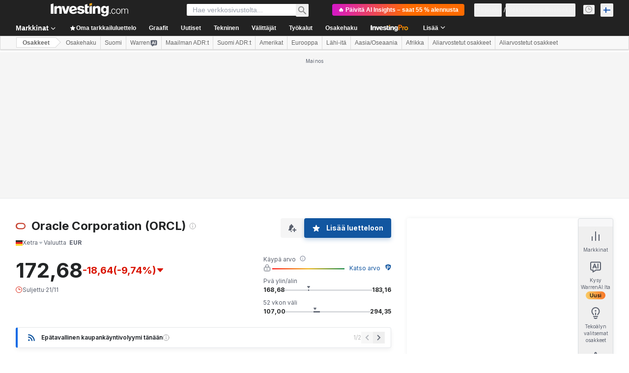

--- FILE ---
content_type: image/svg+xml
request_url: https://cdn.investing.com/entities-logos/22247.svg
body_size: 85
content:
<svg xmlns="http://www.w3.org/2000/svg" version="1.2" viewBox="0 0 1509 962"><path fill="#c74634" fill-rule="evenodd" d="M480.98 962c-129.71 3.37-255.22-45.85-348.15-136.44C39.95 734.98-12.45 610.65-12.45 480.8c0-129.79 52.4-254.12 145.28-344.75C225.76 45.46 351.27-3.76 480.98-.39h558.96a480.74 480.74 0 0 1 331.98 145.28 481.58 481.58 0 0 1 136.49 335.91c0 125.5-48.98 246.07-136.49 335.92A480.74 480.74 0 0 1 1039.94 962H480.98Zm546.31-169.4c84.29 2.69 166.09-28.91 226.65-87.61 60.55-58.69 94.78-139.46 94.78-223.84 0-84.39-34.23-165.15-94.78-223.9-60.56-58.7-142.36-90.29-226.65-87.56H493.28c-80.82 2.59-157.44 36.58-213.65 94.69-56.26 58.11-87.71 135.85-87.71 216.77 0 80.91 31.45 158.6 87.71 216.76 56.21 58.11 132.83 92.05 213.65 94.69h534.01Z"/></svg>

--- FILE ---
content_type: image/svg+xml
request_url: https://fi.investing.com/next_/tools.svg?v=801a75c
body_size: 2548
content:
<svg xmlns="http://www.w3.org/2000/svg">
  <defs>
    <symbol id="calendar">
      <path stroke="#006BF6" stroke-width="2" d="M3 8a4 4 0 0 1 4-4h34a4 4 0 0 1 4 4v33a4 4 0 0 1-4 4H7a4 4 0 0 1-4-4V8Z"/>
      <path fill="#006BF6" d="M3 8a4 4 0 0 1 4-4h34a4 4 0 0 1 4 4v8H3V8Z" opacity=".15"/>
      <circle cx="13" cy="25" r="2" fill="#006BF6"/>
      <circle cx="13" cy="36" r="2" fill="#006BF6"/>
      <circle cx="35" cy="25" r="2" fill="#006BF6"/>
      <circle cx="35" cy="36" r="2" fill="#006BF6"/>
      <circle cx="24" cy="25" r="2" fill="#006BF6"/>
      <circle cx="24" cy="36" r="2" fill="#006BF6"/>
      <path stroke="#006BF6" stroke-linecap="round" stroke-width="2" d="M7 16h34M24 7V1m11 6V1M13 7V1"/>
    </symbol>
    <symbol id="crypto-pairs">
      <path fill="#006CF9" fill-opacity=".15" stroke="#006BF6" stroke-linejoin="round" stroke-width="2" d="M1 15C1 7.268 7.268 1 15 1s14 6.268 14 14-6.268 14-14 14S1 22.732 1 15Z"/>
      <path stroke="#006BF6" stroke-linecap="round" stroke-linejoin="round" stroke-width="2" d="M32.5 19.009c.166-.006.333-.009.5-.009 7.732 0 14 6.268 14 14s-6.268 14-14 14-14-6.268-14-14c0-.167.003-.334.009-.5"/>
      <circle cx="15" cy="15" r="8" fill="#fff"/>
      <circle cx="33" cy="33" r="8" fill="#006BF6" opacity=".15"/>
      <path stroke="#006BF6" stroke-linecap="round" stroke-linejoin="round" stroke-width="2" d="M16 44h-6a5 5 0 0 1-5-5v-6l3 2.933M32 4h6a5 5 0 0 1 5 5v6l-3-2.933" opacity=".4"/>
    </symbol>
    <symbol id="currency-converter">
      <path fill="#006CF9" fill-opacity=".15" stroke="#006BF6" stroke-linejoin="round" stroke-width="2" d="M1 3h34v22H1z"/>
      <path stroke="#006BF6" stroke-linecap="round" stroke-linejoin="round" stroke-width="2" d="M39 23h8v22H13V29"/>
      <circle cx="18" cy="14" r="5" fill="#006BF6"/>
      <circle cx="30" cy="34" r="5" fill="#006BF6" opacity=".15"/>
      <path stroke="#006BF6" stroke-linecap="round" stroke-linejoin="round" stroke-width="2" d="M7 41H6a4 4 0 0 1-4-4v-7l3 2.933M41 7h1a4 4 0 0 1 4 4v7l-3-2.933" opacity=".4"/>
    </symbol>
    <symbol id="earning-calendar">
      <path fill="#006BF6" fill-rule="evenodd" d="M24 48c13.255 0 24-10.745 24-24S37.255 0 24 0 0 10.745 0 24s10.745 24 24 24Zm0-10c7.732 0 14-6.268 14-14s-6.268-14-14-14-14 6.268-14 14 6.268 14 14 14Z" clip-rule="evenodd" opacity=".15"/>
      <path stroke="#006BF6" stroke-linecap="round" stroke-linejoin="round" stroke-width="2" d="M47 24C47 11.297 36.703 1 24 1v9c7.5 0 14 6.59 14 14h9Z"/>
      <circle cx="20" cy="19" r="2" fill="#006BF6"/>
      <circle cx="28" cy="29" r="2" fill="#006BF6"/>
      <path stroke="#006BF6" stroke-width="2" d="m20 30 8-12"/>
      <path stroke="#006BF6" stroke-linecap="round" stroke-width="2" d="M46.947 28A23.162 23.162 0 1 1 20 1.053"/>
    </symbol>
    <symbol id="fed-rate-monitor">
      <path stroke="#006BF6" stroke-linecap="round" stroke-linejoin="round" stroke-width="2" d="M3.439 41.684A1 1 0 0 1 4.387 41h40.559a1 1 0 0 1 .949.684l1.333 4A1 1 0 0 1 46.279 47H3.054a1 1 0 0 1-.949-1.316l1.334-4Z"/>
      <path fill="#006BF6" fill-opacity=".15" d="M35.667 17h7v24h-7zm-29 0h7v24h-7z"/>
      <path stroke="#006BF6" stroke-linecap="round" stroke-linejoin="round" stroke-width="2" d="M35.667 21v20m7-20v20m-36-20v20m7-20v20"/>
      <g opacity=".5">
        <circle cx="20.667" cy="24" r="2" fill="#006BF6"/>
        <circle cx="28.667" cy="34" r="2" fill="#006BF6"/>
        <path stroke="#006BF6" stroke-width="2" d="m20.667 35 8-12"/>
      </g>
      <path stroke="#006BF6" stroke-linecap="round" stroke-linejoin="round" stroke-width="2" d="m1.667 12 23-11 23 11v5h-46v-5Z"/>
      <circle cx="24.667" cy="10" r="3" fill="#006BF6"/>
    </symbol>
    <symbol id="investing-pro">
      <path fill="#F2A93B" fill-rule="evenodd" d="M24 2c-1.972 0-5.265.73-8.367 1.54-2.768.733-5.517 1.53-8.246 2.39a4.33 4.33 0 0 0-2 1.312 4.237 4.237 0 0 0-.983 2.162c-1.705 12.31 2.245 21.434 7.043 27.47a32.97 32.97 0 0 0 2.381 2.704V12.044h10.41c1.488 0 2.917.143 4.288.43 1.4.285 2.624.772 3.674 1.458 1.05.659 1.88 1.56 2.493 2.704.642 1.116.963 2.518.963 4.206 0 1.917-.336 3.463-1.007 4.636a7.288 7.288 0 0 1-2.712 2.746c-1.137.63-2.464 1.06-3.98 1.288a30.754 30.754 0 0 1-4.68.343H19.34v14.23c.736.466 1.502.885 2.292 1.255.803.364 1.66.66 2.368.66s1.565-.296 2.368-.66a20.73 20.73 0 0 0 2.995-1.719 33.098 33.098 0 0 0 7.193-6.747c4.792-6.036 8.745-15.16 7.04-27.47-.228-1.646-1.412-2.98-2.983-3.473a183.66 183.66 0 0 0-8.245-2.391C29.264 2.73 25.968 2 24 2Zm1.114 23.134c-.846.058-1.663.086-2.45.086H19.34v-8.54h3.936c.73 0 1.488.042 2.275.128a6.403 6.403 0 0 1 2.143.6 3.804 3.804 0 0 1 1.575 1.288c.408.544.613 1.288.613 2.232 0 1.03-.234 1.831-.7 2.404-.438.572-1.021 1.001-1.75 1.287-.7.286-1.473.458-2.318.515Z" clip-rule="evenodd" opacity=".8"/>
      <path stroke="#F88600" stroke-linecap="round" stroke-width="2" d="M13.122 38.836a32.918 32.918 0 0 1-1.675-1.962C6.65 30.838 2.7 21.714 4.404 9.404a4.237 4.237 0 0 1 .982-2.162A4.33 4.33 0 0 1 7.387 5.93a183.67 183.67 0 0 1 8.246-2.391C18.735 2.73 22.027 2 24 2c1.97 0 5.265.73 8.367 1.54a183.66 183.66 0 0 1 8.246 2.39c1.57.493 2.755 1.828 2.983 3.474 1.705 12.31-2.248 21.434-7.04 27.47a33.098 33.098 0 0 1-7.193 6.747 20.73 20.73 0 0 1-2.995 1.719c-.803.364-1.66.66-2.368.66s-1.565-.296-2.368-.66a20.649 20.649 0 0 1-1.666-.873"/>
    </symbol>
    <symbol id="live-charts">
      <path stroke="#006BF6" stroke-width="2" d="M2.505 6a3 3 0 0 1 3-3h22a3 3 0 0 1 3 3v21a3 3 0 0 1-3 3h-22a3 3 0 0 1-3-3V6Z"/>
      <path stroke="#006BF6" stroke-linecap="round" stroke-width="2" d="M6.505 10h20"/>
      <path stroke="#006BF6" stroke-linecap="round" stroke-linejoin="round" stroke-width="2" d="m7.505 25 7-7 4 4 7-7"/>
      <path fill="#006BF6" d="M21.505 14h5v5l-5-5Z"/>
      <path fill="#006BF6" fill-rule="evenodd" d="M2.505 7a4 4 0 0 1 4-4h20a4 4 0 0 1 4 4v3h-28V7Zm24-.5a1 1 0 1 1-2 0 1 1 0 0 1 2 0Zm-5 1a1 1 0 1 0 0-2 1 1 0 0 0 0 2Z" clip-rule="evenodd" opacity=".15"/>
    </symbol>
    <symbol id="portfolio">
      <path stroke="#006BF6" stroke-width="2" d="m34 7-1.962-3.825A4 4 0 0 0 28.48 1h-8.958a4 4 0 0 0-3.56 2.175L14 7"/>
      <path stroke="#006BF6" stroke-linecap="round" stroke-width="2" d="M3 27v15a4 4 0 0 0 4 4h34a4 4 0 0 0 4-4V27"/>
      <path fill="#006CF9" fill-opacity=".15" stroke="#006BF6" stroke-width="2" d="M1 11a4 4 0 0 1 4-4h38a4 4 0 0 1 4 4v7.91a4 4 0 0 1-2.99 3.87L24 28 3.99 22.78A4 4 0 0 1 1 18.91V11Z"/>
      <rect width="6" height="9" x="21" y="23" fill="#006BF6" rx="2"/>
    </symbol>
    <symbol id="pro-picks">
      <path stroke="#FF7901" stroke-linecap="round" stroke-width="2" d="M6.074 20.5c-.203-1.113-.931-2.263-1.8-3.252a9.691 9.691 0 0 1-2.43-6.42C1.845 5.4 6.323 1 11.845 1c5.524 0 10 4.4 10 9.828a9.692 9.692 0 0 1-2.428 6.42c-.87.99-1.598 2.14-1.8 3.252m-5.772-.033V16m-5.5 8h11"/>
      <path stroke="#FF7901" stroke-linecap="round" stroke-linejoin="round" stroke-width="2" d="m15.845 27.5-.379 1.324A3 3 0 0 1 12.582 31h-1.474a3 3 0 0 1-2.885-2.176L7.845 27.5"/>
      <path fill="#F2A93B" fill-opacity=".2" fill-rule="evenodd" d="M1.845 10.828C1.845 5.4 6.322 1 11.845 1s10 4.4 10 9.828a9.692 9.692 0 0 1-2.43 6.42c-.868.99-1.597 2.14-1.8 3.252l-.27 3.5h-11l-.27-3.5c-.204-1.113-.932-2.263-1.801-3.252a9.691 9.691 0 0 1-2.43-6.42Zm10 5.172a5 5 0 1 0 0-10 5 5 0 0 0 0 10Z" clip-rule="evenodd"/>
      <path fill="#FF7901" d="M13.845 11a2 2 0 1 1-4 0 2 2 0 0 1 4 0Z"/>
    </symbol>
    <symbol id="stock-ideas">
      <path fill="#F2A93B" fill-opacity=".25" fill-rule="evenodd" d="M31.515 16c0 8.284-6.716 15-15 15-8.284 0-15-6.716-15-15 0-8.284 6.716-15 15-15 8.284 0 15 6.716 15 15Zm-4 0c0 6.075-4.925 11-11 11s-11-4.925-11-11 4.925-11 11-11 11 4.925 11 11Z" clip-rule="evenodd"/>
      <path stroke="#FF7901" stroke-linecap="round" stroke-linejoin="round" stroke-width="2" d="M16.515 30c7.732 0 14-6.268 14-14s-6.268-14-14-14-14 6.268-14 14 6.268 14 14 14Z"/>
      <path stroke="#FF7901" stroke-linecap="round" stroke-linejoin="round" stroke-width="2" d="M16.515 23a7 7 0 1 0 0-14 7 7 0 0 0 0 14Z"/>
      <path fill="#F2A93B" fill-opacity=".25" fill-rule="evenodd" d="M24.515 16a8 8 0 1 1-16 0 8 8 0 0 1 16 0Zm-5 0a3 3 0 1 1-6 0 3 3 0 0 1 6 0Z" clip-rule="evenodd"/>
      <path fill="#D9D9D9" fill-rule="evenodd" d="M30.515 15a1 1 0 1 0-2 0v9a1 1 0 0 0 2 0v-9Zm-1 15a1.5 1.5 0 1 0 0-3 1.5 1.5 0 0 0 0 3Z" clip-rule="evenodd"/>
      <path fill="#fff" fill-rule="evenodd" d="M29.515 32.5a4 4 0 0 1-4-4V15a4 4 0 0 1 8 0v13.5a4 4 0 0 1-4 4Z" clip-rule="evenodd"/>
      <path fill="#F8822F" fill-rule="evenodd" d="M30.515 15a1 1 0 1 0-2 0v9a1 1 0 0 0 2 0v-9Zm-1 15a1.5 1.5 0 1 0 0-3 1.5 1.5 0 0 0 0 3Z" clip-rule="evenodd"/>
    </symbol>
    <symbol id="stock-screener">
      <path fill="#006BF6" d="M21.667 30v17l7-3.5V30l13.641-8.827A7.352 7.352 0 0 0 45.667 15v-4h-42v4a7.132 7.132 0 0 0 3.413 6.086L21.667 30Z" opacity=".15"/>
      <path stroke="#006BF6" stroke-linecap="round" stroke-linejoin="round" stroke-width="2" d="M45.667 15.5v0a7.648 7.648 0 0 1-3.934 6.685L27.667 30v13.5l-7 3.5V30L7.545 22.282A7.868 7.868 0 0 1 3.667 15.5v0"/>
      <path stroke="#006BF6" stroke-linecap="round" stroke-width="2" d="M34.667 33h11m-11 5h7m-7 5h4"/>
      <path stroke="#006BF6" stroke-width="2" d="M1.667 3a2 2 0 0 1 2-2h42a2 2 0 0 1 2 2v6a2 2 0 0 1-2 2h-42a2 2 0 0 1-2-2V3Z"/>
    </symbol>
    <symbol id="ws-economic-calendar">
      <path stroke="#1256A0" stroke-width="2" d="M3 9.5c0-1.398 0-2.097.228-2.648a3 3 0 0 1 1.624-1.624C5.403 5 6.102 5 7.5 5h9c1.398 0 2.097 0 2.648.228a3 3 0 0 1 1.624 1.624C21 7.403 21 8.102 21 9.5v6c0 1.398 0 2.097-.228 2.648a3 3 0 0 1-1.624 1.624C18.597 20 17.898 20 16.5 20h-9c-1.398 0-2.097 0-2.648-.228a3 3 0 0 1-1.624-1.624C3 17.597 3 16.898 3 15.5v-6ZM7 1v4m10-4v4M7 10h2m-2 4h2m2-4h2m-2 4h2m2-4h2"/>
    </symbol>
    <symbol id="ws-earnings-calendar">
      <path stroke="#1256A0" stroke-width="2" d="M3 9.5c0-1.398 0-2.097.228-2.648a3 3 0 0 1 1.624-1.624C5.403 5 6.102 5 7.5 5h9c1.398 0 2.097 0 2.648.228a3 3 0 0 1 1.624 1.624C21 7.403 21 8.102 21 9.5v6c0 1.398 0 2.097-.228 2.648a3 3 0 0 1-1.624 1.624C18.597 20 17.898 20 16.5 20h-9c-1.398 0-2.097 0-2.648-.228a3 3 0 0 1-1.624-1.624C3 17.597 3 16.898 3 15.5v-6ZM7 1v4m10-4v4m-2 4-6 7m-1-6h2m4 5h2"/>
    </symbol>
    <symbol id="ws-holiday-calendar">
      <path stroke="#1256A0" stroke-width="2" d="M3 9.5c0-1.398 0-2.097.228-2.648a3 3 0 0 1 1.624-1.624C5.403 5 6.102 5 7.5 5h9c1.398 0 2.097 0 2.648.228a3 3 0 0 1 1.624 1.624C21 7.403 21 8.102 21 9.5v6c0 1.398 0 2.097-.228 2.648a3 3 0 0 1-1.624 1.624C18.597 20 17.898 20 16.5 20h-9c-1.398 0-2.097 0-2.648-.228a3 3 0 0 1-1.624-1.624C3 17.597 3 16.898 3 15.5v-6ZM7 1v4m10-4v4M7 10h2m2 0h2"/>
    </symbol>
    <symbol id="ws-fed-rate-monitor">
      <circle cx="12" cy="12" r="9.5" stroke="#1256A0" stroke-width="2"/>
      <path stroke="#1256A0" stroke-width="2" d="m8 16 8-8"/>
      <circle cx="9.25" cy="8.25" r="1.25" fill="#1256A0"/>
      <circle cx="14.75" cy="15.75" r="1.25" fill="#1256A0"/>
    </symbol>
    <symbol id="ws-us-treasury-yield">
      <path stroke="#1256A0" stroke-linejoin="round" stroke-width="2" d="m17 10-3 4-4-3-3 4"/>
      <path stroke="#1256A0" stroke-width="2" d="M3 8.5c0-1.398 0-2.097.228-2.648a3 3 0 0 1 1.624-1.624C5.403 4 6.102 4 7.5 4h9c1.398 0 2.097 0 2.648.228a3 3 0 0 1 1.624 1.624C21 6.403 21 7.102 21 8.5v8c0 1.398 0 2.097-.228 2.648a3 3 0 0 1-1.624 1.624C18.597 21 17.898 21 16.5 21h-9c-1.398 0-2.097 0-2.648-.228a3 3 0 0 1-1.624-1.624C3 18.597 3 17.898 3 16.5v-8Z"/>
    </symbol>
    <symbol id="ws-stock-screener">
      <path stroke="#1256A0" stroke-width="2" d="M8 6H2m20 0H11M8 2v8m-6 8h11m3 0h6m-6-4v8"/>
    </symbol>
    <symbol id="ws-currency-converter">
      <path stroke="#1256A0" stroke-width="2" d="M3 5a2 2 0 0 1 2-2h14a2 2 0 0 1 2 2v15a2 2 0 0 1-2 2H5a2 2 0 0 1-2-2V5Zm4 3h10M7 13h2m-2 4h2m2-4h2m2 0h2m-6 4h2m2 0h2"/>
    </symbol>
  </defs>
</svg>


--- FILE ---
content_type: application/javascript
request_url: https://cdn.investing.com/x/801a75c/_next/static/chunks/2933-8797a866fb043e8e.js
body_size: 56391
content:
(self.webpackChunk_N_E=self.webpackChunk_N_E||[]).push([[2933],{1665:(e,t,r)=>{"use strict";r.d(t,{E:()=>x});var a=r(37876),n=r(73438),l=r(87273),s=r(6567),i=r(33855),o=r(64370),c=r(14232),d=function(e){return e.header="_add_chart_to_comment",e.attach="_attach",e.cancel="_Cancel",e}({}),m=r(66289),h=r(16542),u=r(56829);let x=e=>{let{isOpen:t,onClose:r,onAttach:x,instrumentId:p}=e,[_,g]=(0,c.useState)(!0),{t:v}=(0,h.A)(),{editionStore:f}=(0,u.P)().dataStore,{edition:{edition:y,id:b,editionInfo:{time_zone_id:j}}}=f;(0,c.useEffect)(()=>{g(!0)},[t]);let N=(0,c.useRef)({}),w=((e,t,r,a,n)=>{let l=new URL(`https://${e}.investing.com/charts/advinion.php?version=6.3.1.0`);return l.searchParams.append("domain_ID",t.toString()),l.searchParams.append("lang_ID",t.toString()),l.searchParams.append("timezone_ID",r.toString()),l.searchParams.append("pair_ID",a),l.searchParams.append("interval","1D"),n&&l.searchParams.append("user",n),l.href})(y,b,j,p);(0,c.useEffect)(()=>{if(!t)return;let e=window.top.$;return window.top.$=()=>({on:(e,t)=>{"attachSnapshotImage"===e&&(N.current.attachCallback=t)}}),()=>{window.top.$=e}},[t]);let k=(0,c.useCallback)(async()=>{N.current.attachCallback(null,C)},[N.current]),C=e=>{x(e)};return(0,a.jsx)(a.Fragment,{children:(0,a.jsx)(l.a,{isOpen:t,className:"w-[666px] overflow-hidden rounded-md p-0 shadow-[0_0_0_5px_rgba(0,0,0,0.4)]",onClose:r,children:(0,a.jsxs)(n.Zp,{children:[(0,a.jsxs)(n.aR,{className:"justify-between border-b-2 !p-0 !pl-4",children:[(0,a.jsx)(s.t4,{size:"base",children:v(d.header)}),(0,a.jsx)(i.$,{className:"h-12 w-12 !text-inv-grey-500 hover:bg-inv-grey-400",onClick:r,children:(0,a.jsx)(m.Dj,{icon:"close",className:"w-3"})})]}),(0,a.jsxs)(n.bw,{className:"relative px-5 py-5",children:[_&&(0,a.jsx)(o.y,{className:"absolute inset-0 w-[30px]"}),(0,a.jsx)("iframe",{className:"block h-[460px] w-[626px]",src:w,onLoad:()=>{g(!1)},"data-test":"comment-chart-iframe"},w)]}),(0,a.jsxs)(n.wL,{className:"flex justify-end",children:[(0,a.jsx)(i.$,{onClick:r,children:v(d.cancel)}),(0,a.jsx)(i.$,{onClick:k,disabled:_,"data-test":"confirm-attach-btn",children:v(d.attach)})]})]})})})}},2251:(e,t,r)=>{"use strict";r.d(t,{n:()=>i});var a=r(14232),n=r(77437),l=r(56829),s=r(41986);function i(){let{approvalNeeded:e,guidelinesPopUpOpened:t,setGuideLinePopup:r,setGuideLineApprovalRequired:i,approvedCallback:o,setApprovedCallback:c}=(0,a.useContext)(n._),{dataStore:{forumStore:d}}=(0,l.P)(),[m,h]=(0,s.g)("approvedGuidelinesFallback",!1),u=async()=>{await d.fetchGuidelines(),r(!0)},x=()=>{i(!1),r(!1)},p=async()=>(d.userApprovalStatus||await d.checkUserApproved({fallbackStatus:m}),d.userApprovalStatus);return{approvalNeeded:e,guidelinesPopUpOpened:t,hideGuidelines:x,showGuideLines:async e=>{if(e)if(await p())return void e();else i(!0),c(()=>e);u()},approveHandler:()=>{d.updateUserApproval(!0),h(!0),x(),o()}}}},2648:(e,t,r)=>{"use strict";r.d(t,{Hz:()=>p,Km:()=>j,Ml:()=>u,NR:()=>_,T$:()=>x,cW:()=>g,ft:()=>f,jV:()=>N,q5:()=>y,y$:()=>h});var a=r(37876),n=r(14232),l=r(15039),s=r.n(l),i=r(50782),o=r.n(i),c=r(56748),d=r(66850),m=r(66289);let h=n.memo(e=>{let{children:t,href:r,title:n,derived:l,wrapperClassName:i,noprefetch:c,wrapperStyle:m}=e,h=`${n}${l?" - (CFD)":""}`;return(0,a.jsxs)("div",{className:s()(o().cell__wrapper,i),style:m,children:[r?(0,a.jsx)(d.o,{href:r,title:h,className:"overflow-hidden text-ellipsis whitespace-nowrap font-semibold text-primary hover:text-link",noprefetch:c,children:t}):(0,a.jsx)("span",{className:"overflow-hidden text-ellipsis whitespace-nowrap font-semibold text-primary",title:h,children:t}),l&&(0,a.jsx)("span",{className:s()(o()["cell--name__derived"],"md:hidden"),children:"derived"})]})}),u=e=>{let{className:t,timestamp:r,align:n,exchange:l,...i}=e;return(0,a.jsx)(c.nA,{className:s()(o()["cell--time"],t),align:n,...i,children:(0,a.jsx)(x,{timestamp:r,exchange:l})})},x=n.memo(e=>{let{timestamp:t,exchange:r}=e;return(0,a.jsxs)(a.Fragment,{children:[(0,a.jsx)("time",{dateTime:t,suppressHydrationWarning:!0,children:t}),r&&(0,a.jsx)("span",{"data-mobile-cell":"",className:"md:hidden",children:r})]})}),p=n.memo(e=>{let{isOpen:t,className:r,...n}=e;return(0,a.jsx)(c.nA,{"data-test":`market-open-${t}`,className:s()("0"===t?"text-market-closed":"text-market-open",r),...n,children:(0,a.jsx)(m.Dj,{icon:"clock",className:s()("w-3.5",o().clock)})})}),_=n.memo(e=>{let{children:t,className:r,innerHTML:n}=e;return(0,a.jsx)(c.nA,{"data-test":"volume-cell",className:r,dangerouslySetInnerHTML:n,children:t})}),g={UP:"cell--up",NATURAL:"cell--neutral",DOWN:"cell--down"},v=e=>{let{value:t,formattedValue:r,precision:n,className:l,bold:i,direction:d,suffix:m="",align:h,prefixDirection:u=!0,...x}=e,p=d||(t<0?"cell--down":"cell--up"),_=n?Number(t).toFixed(n):t?.toString(),g=0===t,v="-"===r,f=u&&t>0?"+":"";return(0,a.jsx)(c.nA,{className:s()({[o()[p]]:!(g||v),[o()["cell--bold"]]:i},l),align:h,...x,children:v?r:`${f}${r||_}${m}`})},f=e=>{let{className:t,formattedValue:r,precision:n,value:l,bold:s,align:i,dir:o="ltr",...c}=e;return(0,a.jsx)(v,{formattedValue:r,value:l,precision:n,className:t,bold:s,align:i,dir:o,...c})},y=e=>{let{className:t,precision:r,value:n,bold:l,align:i,dir:c="ltr",numberFormatted:d=!1,...m}=e;return(0,a.jsx)(v,{value:n,precision:r,className:s()(o()["col-chg-pct"],t),suffix:d?"":"%",align:i,bold:l,dir:c,...m})},b={strong_sell:"cell--down",sell:"cell--down",special_sell:"cell--down",neutral:"cell--neutral",less_volatility:"cell--neutral",more_volatility:"cell--neutral",oversold:"cell--neutral",overbought:"cell--neutral",buy:"cell--up",strong_buy:"cell--up",special_buy:"cell--up",none:"cell--up"},j=n.memo(e=>{let{className:t,color:r="none",value:n,bold:l=!0,...i}=e,d=b[r];return(0,a.jsx)(c.nA,{className:s()(o()[d],l?o()["cell--bold"]:"",t),...i,children:n})}),N=n.memo(e=>{let{blink:t=0,children:r,align:n,className:l,...s}=e;return(0,a.jsx)(c.nA,{className:l,align:n,...s,children:(0,a.jsx)("span",{className:0!==t?t>0?"bg-positive-light":"bg-negative-light":"",children:r})})})},4304:(e,t,r)=>{"use strict";r.d(t,{A:()=>g});var a=r(37876),n=r(14232),l=r(33855),s=r(87273),i=r(6567),o=r(73438),c=r(6041),d=r(66289),m=function(e){return e.header="_comment_guidlines",e.checkbox="_AgreementCheckbox",e.button="_IAgree",e}({}),h=r(16542),u=r(2251),x=r(56829),p=r(15039),_=r.n(p);let g=()=>{let[e,t]=(0,n.useState)(!1),{t:r}=(0,h.A)(),{approvalNeeded:p,guidelinesPopUpOpened:g,hideGuidelines:v,approveHandler:f}=(0,u.n)(),{dataStore:{forumStore:y}}=(0,x.P)(),b=y.guidelines;return(0,a.jsx)(a.Fragment,{children:(0,a.jsx)(s.a,{className:"overflow-hidden",isOpen:g,onClose:v,children:(0,a.jsxs)(o.Zp,{"data-test":"guidelines-popup",children:[(0,a.jsxs)(o.aR,{className:"justify-between border-b-2 py-0 pl-4 pr-0",children:[(0,a.jsx)(i.t4,{size:"base",children:r(m.header)}),(0,a.jsx)(l.$,{className:"h-[50px] w-[50px] !text-inv-grey-500 hover:bg-[#dadada]",onClick:v,children:(0,a.jsx)(d.Dj,{icon:"close",className:"w-3"})})]}),(0,a.jsxs)(o.bw,{className:"h-[85vh] overflow-y-auto p-3",children:[(0,a.jsx)("div",{className:_()("break-words p-2 text-sm leading-[1.2]","[&_*]:leading-[revert] [&_*]:[font-size:revert]","[&_li]:relative [&_li]:mt-2 [&_li]:pl-3 [&_li]:text-sm [&_ul]:mb-10 [&_ul]:mt-4","[&_li]:before:absolute [&_li]:before:left-0 [&_li]:before:top-0.5 [&_li]:before:block [&_li]:before:text-3xs [&_li]:before:text-inv-grey-650 [&_li]:before:content-['➔'] [&_li]:before:rtl:-scale-x-100"),dangerouslySetInnerHTML:{__html:b}}),p&&(0,a.jsxs)(a.Fragment,{children:[(0,a.jsxs)("div",{className:"mb-4 mt-2 flex border-t-2 pt-4",children:[(0,a.jsx)(c.y,{"data-test":"guidelines-terms-checkbox",checked:e,onChange:e=>{t(e.target.checked)}}),(0,a.jsx)("div",{className:"pl-4 font-semibold",children:r(m.checkbox)})]}),(0,a.jsxs)(l.$,{disabled:!e,onClick:f,className:"m-auto content-center bg-inv-grey-200 text-link","data-test":"approve-guidelines-btn",children:[(0,a.jsx)(d.H3,{icon:d.g0}),(0,a.jsx)("div",{className:"ml-1",children:r(m.button)})]})]})]})]})})})}},5082:e=>{e.exports={"chart-modal":"uploaded-image_chart-modal__P775k"}},5218:(e,t,r)=>{"use strict";r.d(t,{S:()=>w,H:()=>N});var a=r(37876),n=r(14232),l=r(15039),s=r.n(l),i=r(16542),o=r(56829),c=r(8090),d=r(66289),m=r(74818),h=function(e){return e.most_undervalued_title_ws="_most_undervalued_title_ws",e.most_overvalued_title_ws="_most_overvalued_title_ws",e.invpro_most_undervalued="_invpro_most_undervalued",e.invpro_most_overvalued="_hpv2_most_overvalued",e.name="_Name",e.last="_last",e.invpro_fair_value="_invpro_fair_value",e.invpro_upside="_invpro_upside",e.invpro_downside="_invpro_downside",e.see_full_list="_invpro_see_full_list",e}({}),u=r(74018),x=r(86856),p=r(44242),_=r(66850);let g=e=>{let{assets:t,className:r,isOvervalued:n,hasInvestingPro:l,onUnlockPro:o}=e,{t:c}=(0,i.A)();return(0,a.jsxs)("table",{className:s()("w-full text-xs leading-4",r),children:[(0,a.jsx)("thead",{className:"relative after:absolute after:bottom-0 after:left-2 after:right-2 after:h-px after:bg-[#ECEDEF]",children:(0,a.jsxs)("tr",{children:[(0,a.jsx)("th",{className:"min-w-[107px] pb-2 pl-2 pt-0 text-left font-semibold",children:c(h.name)}),(0,a.jsx)("th",{className:"pb-2 pr-3 pt-0 text-right font-semibold rtl:pl-3 rtl:pr-0 rtl:text-right",children:c(h.last)}),(0,a.jsx)("th",{className:"pb-2 pl-1 pr-2 pt-0 text-right",children:(0,a.jsxs)("span",{className:"inline-flex gap-1 font-semibold rtl:text-right",children:[(0,a.jsx)("span",{className:"max-w-[90px] overflow-hidden text-ellipsis",children:c(n?h.invpro_downside:h.invpro_upside)}),(0,a.jsx)("span",{className:"h-3 w-3 self-start",children:(0,a.jsx)(d.Dj,{icon:"shield",className:"w-2 text-[#FF7901]"})})]})}),(0,a.jsx)("th",{className:"pb-2 pr-2 pt-0 text-right",children:(0,a.jsxs)("span",{className:"inline-flex gap-1 text-right font-semibold rtl:text-right",children:[c(h.invpro_fair_value),(0,a.jsx)("span",{className:"h-3 w-3 self-start",children:(0,a.jsx)(d.Dj,{icon:"shield",className:"w-2 text-[#FF7901]"})})]})})]})}),(0,a.jsx)("tbody",{children:t.slice(0,7).map(e=>{let t=(e.fairValue??0).toFixed(2),r=e.fairValueUpside??0,i=(0,p.e)(e.localizedFairValueUpside,r,2,"%");return(0,a.jsxs)("tr",{className:"relative after:absolute after:bottom-0 after:left-2 after:right-2 after:h-px after:bg-[#ECEDEF] hover:bg-secondary","data-test":"ws-markets-market_movers-item",children:[(0,a.jsx)("td",{className:"whitespace-nowrap rounded-l-sm py-2 pl-2",children:l?(0,a.jsx)(_.o,{href:e.url,children:(0,a.jsx)("div",{title:`${e.shortName}${e.isCFD?" - (CFD)":""}`,className:"hover:v2-secondary max-w-[85px] overflow-hidden text-ellipsis font-semibold hover:text-v2-blue hover:underline",children:e.shortName})}):(0,a.jsxs)("a",{className:"flex flex-1 items-center gap-3",href:"/pro/pricing?entry=most_undervalued_ws",target:"_blank",onClick:o,"data-google-interstitial":"false",children:[(0,a.jsx)("div",{className:"h-3.5 w-3.5",children:(0,a.jsx)(d.Dj,{icon:"lock",className:"size-3.5 text-[#FF7901]"})}),(0,a.jsx)("span",{className:"max-w-[55px] overflow-hidden whitespace-nowrap font-sans-v2 text-xs font-semibold leading-4 text-gray-900 blur-[7px]",children:e.name})]})}),(0,a.jsx)("td",{className:"py-2 pb-2 pr-3 text-right rtl:pl-3 rtl:pr-0 rtl:text-right rtl:soft-ltr",children:e.localizedLast}),(0,a.jsx)("td",{className:s()("py-2 pb-2 pl-1 pr-2 text-right rtl:pl-4 rtl:pr-0",n?"text-negative-main":"text-positive-main"),dir:"ltr",children:(0,a.jsx)("span",{children:i})}),(0,a.jsx)("td",{className:"rounded-r-sm py-2 pb-2 pr-2",children:(0,a.jsx)("div",{className:"flex items-center justify-end gap-2",children:(0,a.jsx)(x.u,{number:t})})})]},e.id)})})]})};var v=r(61044),f=r(39489),y=r(13897),b=r(65114);let j=e=>{let{onClick:t,href:r}=e,{t:n}=(0,i.A)();return(0,a.jsx)("a",{href:r,onClick:t,"data-google-interstitial":"false",children:(0,a.jsx)("div",{className:"mx-2 cursor-pointer border-b border-[#ECEDEF] py-3 text-center text-xs leading-5 text-primary hover:bg-[#F7F7F8] hover:text-link hover:underline",children:n(h.see_full_list)})})},N=(e,t)=>e.findIndex(e=>t[e.instrumentEvaluationType]?.collection?.length>0)||0,w=e=>{let{className:t}=e,{t:r}=(0,i.A)(),{dataStore:{editionStore:l,investingProRatingsStore:x,subscriptionStore:p}}=(0,o.P)(),_=p.hasInvestingPro,w=x.assetsCollections,{edition:k}=l.edition,[C,D]=(0,n.useState)(k),[A,S]=(0,n.useState)(v.WK),{onUnlockWSProRatings:z}=(0,y.V)(),{onUnderOverValuedComponentClickEvent:B}=(0,b.e)();(0,c.A)(()=>{F(0),D(k),S(v.WK)});let E=[];w[f.M.Undervalued]?.collection?.length>0&&E.push({define:h.invpro_most_undervalued,instrumentEvaluationType:f.M.Undervalued}),w[f.M.Overvalued]?.collection?.length>0&&E.push({define:h.invpro_most_overvalued,instrumentEvaluationType:f.M.Overvalued});let[P,F]=(0,n.useState)(0),M=E[P],O=async e=>{await x.fetch({proUser:_,subdomain:e,entryValue:"ws_invpro_fair_value_table"}),D(e);let t=N(E,x.assetsCollections);t!==P&&(F(t),S(0===t?v.WK:v.oc))},T=()=>{z()};if(0===E.length||!M)return null;let H=w[M.instrumentEvaluationType],R=M.instrumentEvaluationType===f.M.Undervalued?H.ascByFairValueUpside:H.descByFairValueUpside,V=M.instrumentEvaluationType===f.M.Overvalued;return(0,a.jsxs)("div",{className:t,"data-test":"most-underover-valued",children:[(0,a.jsxs)("div",{className:"mx-2 flex flex-row justify-between gap-3 text-base font-semibold leading-6",children:[(0,a.jsxs)(u.O,{href:A,className:"flex items-center hover:underline",onClick:()=>{B(b.R.WS_TITLE)},children:[V?r(h.most_overvalued_title_ws):r(h.most_undervalued_title_ws),(0,a.jsx)(d.Dj,{icon:"chevron-right",className:"ml-3 size-3.5 text-[#6A707C] rtl:-scale-x-100"})]}),(0,a.jsx)(m.M,{onToggle:O,currentEdition:C})]}),(0,a.jsx)("div",{className:"mx-2 my-5 flex items-center border-[#ECEDEF]",children:E.map((e,t)=>(0,a.jsxs)(n.Fragment,{children:[(0,a.jsx)("button",{className:s()("-mb-px border-b-2 pb-2.5 pt-2 text-xs font-semibold leading-4 hover:text-link",P===t?"border-inv-blue-500 text-link":"border-transparent text-secondary"),onClick:()=>(e=>{F(e),S(0===e?v.WK:v.oc)})(t),"data-test":P===t?"ws-pro-ratings-selected":`ws-pro-ratings-${e.instrumentEvaluationType}-btn`,children:r(e.define)},t),t!==E.length-1&&(0,a.jsx)("div",{className:"mx-3 h-3.5 w-px bg-[#E6E9EB]"})]},e.instrumentEvaluationType))}),E.map((e,t)=>R.length>0?(0,a.jsx)(g,{assets:R,className:t===P?"":"hidden",isOvervalued:V,hasInvestingPro:_,onUnlockPro:T},t):null),(0,a.jsx)(j,{onClick:()=>B(b.R.WS_BOTTOM_LINK),href:A})]})}},6243:(e,t,r)=>{"use strict";r.d(t,{BE:()=>s,HM:()=>n,Pp:()=>a,TP:()=>l});var a=function(e){return e.CategoriesOverview="categories-overview",e.Category="category",e.Chat="chat",e.ChartAnalysis="chart-analysis",e}({}),n=function(e){return e.UpgradeToPro="upgrade-to-pro",e.UpgradeToProPlus="upgrade-to-pro-plus",e.ReachLimitQueries="reach-limit-queries",e.PromptVariables="prompt-variables",e.NegativeFeedback="negative-feedback",e.ShareConversationLink="share-conversation-link",e.PromptAnalyseChart="prompt-analyse-chart",e}({}),l=function(e){return e.ShareAnalysis="share-analysis",e.expandImage="expand-image",e}({}),s=function(e){return e.GuestSentWarrenMessage="guestSentWarrenMessage",e.LastHookPrompt="lastHookPrompt",e.TechnicalAnalysisClicked="technicalAnalysisClicked",e}({})},6268:(e,t,r)=>{"use strict";r.d(t,{A:()=>s});var a,n=r(14232);function l(){return(l=Object.assign?Object.assign.bind():function(e){for(var t=1;t<arguments.length;t++){var r=arguments[t];for(var a in r)({}).hasOwnProperty.call(r,a)&&(e[a]=r[a])}return e}).apply(null,arguments)}let s=function(e){return n.createElement("svg",l({xmlns:"http://www.w3.org/2000/svg",width:14,height:14,fill:"none"},e),a||(a=n.createElement("path",{fill:"currentColor",d:"M12.322 7.534l-.203-.457zm.606.398l-.494-.077zm-.809-.855a4 4 0 01-1.619.341v1c.72 0 1.405-.152 2.024-.427zm-1.619.341a4 4 0 01-4-4h-1a5 5 0 005 5zm-4-4c0-.544.109-1.062.305-1.534L5.88 1.5a5 5 0 00-.38 1.918zM1.5 7a5.5 5.5 0 014.52-5.413L5.844.603A6.5 6.5 0 00.5 7zM7 12.5A5.5 5.5 0 011.5 7h-1A6.5 6.5 0 007 13.5zm5.434-4.645A5.5 5.5 0 017 12.5v1a6.5 6.5 0 006.422-5.491zm-5.63-5.971a.97.97 0 00-.083-.9.86.86 0 00-.877-.381l.176.984a.15.15 0 01-.085-.013.1.1 0 01-.049-.04q-.012-.02-.005-.034zm5.72 6.107q-.014.008-.035-.004a.1.1 0 01-.04-.047.15.15 0 01-.015-.085l.988.154a.86.86 0 00-.402-.87.97.97 0 00-.901-.062z"})))}},7478:(e,t,r)=>{"use strict";r.d(t,{A:()=>o});var a=r(37876),n=r(66289);r(14232);var l=r(15039),s=r.n(l),i=r(33332);let o=e=>{let{changeDirection:t,className:r="text-3xs"}=e;return t===i.M.Up?(0,a.jsx)(n.H3,{className:s()("text-positive-main",r),icon:n.jl,"aria-hidden":"true","data-test":"arrow-up"}):t===i.M.Down?(0,a.jsx)(n.H3,{className:s()("text-negative-main",r),icon:n.us,"aria-hidden":"true","data-test":"arrow-down"}):(0,a.jsx)(n.H3,{className:s()("text-inv-grey-600",r),icon:n.Kj,"aria-hidden":"true","data-test":"arrow-neutral"})}},8090:(e,t,r)=>{"use strict";r.d(t,{A:()=>l});var a=r(14232),n=r(89099);let l=e=>{let t=(0,n.useRouter)();(0,a.useEffect)(()=>{if(!t||!t.events)return;let r=()=>{e()};return t.events.on("routeChangeStart",r),()=>{t.events.off("routeChangeStart",r)}},[t.events,e])}},8252:(e,t,r)=>{"use strict";r.d(t,{A:()=>s});var a,n=r(14232);function l(){return(l=Object.assign?Object.assign.bind():function(e){for(var t=1;t<arguments.length;t++){var r=arguments[t];for(var a in r)({}).hasOwnProperty.call(r,a)&&(e[a]=r[a])}return e}).apply(null,arguments)}let s=function(e){return n.createElement("svg",l({xmlns:"http://www.w3.org/2000/svg",width:16,height:16,fill:"none",viewBox:"0 0 16 16"},e),a||(a=n.createElement("path",{stroke:"currentColor",d:"M14.5 9.5a1.5 1.5 0 01-3 0v-5a1.5 1.5 0 013 0zm-3 1l-3.138 3.922a1.424 1.424 0 01-2.421-1.45L7 10.5H3.21a1.27 1.27 0 01-1.166-1.768l1.937-4.52A2 2 0 015.819 3h2.97a4 4 0 012.219.672L11.5 4z"})))}},9349:(e,t,r)=>{"use strict";r.d(t,{A:()=>s});var a,n=r(14232);function l(){return(l=Object.assign?Object.assign.bind():function(e){for(var t=1;t<arguments.length;t++){var r=arguments[t];for(var a in r)({}).hasOwnProperty.call(r,a)&&(e[a]=r[a])}return e}).apply(null,arguments)}let s=function(e){return n.createElement("svg",l({xmlns:"http://www.w3.org/2000/svg",width:16,height:16,fill:"none",viewBox:"0 0 16 16"},e),a||(a=n.createElement("path",{fill:"currentColor",fillRule:"evenodd",d:"M12 8c0 .825.675 1.5 1.5 1.5S15 8.825 15 8s-.675-1.5-1.5-1.5S12 7.175 12 8M9.5 8c0-.825-.675-1.5-1.5-1.5S6.5 7.175 6.5 8 7.175 9.5 8 9.5 9.5 8.825 9.5 8M4 8c0-.825-.675-1.5-1.5-1.5S1 7.175 1 8s.675 1.5 1.5 1.5S4 8.825 4 8",clipRule:"evenodd"})))}},9434:(e,t,r)=>{"use strict";r.d(t,{A:()=>g});var a,n,l,s=r(37876),i=r(14232),o=r(23941),c=r(56829),d=function(e){return e.ws_comments_ad_free_cta="_ws_comments_ad_free_cta",e}({}),m=r(16542);function h(){return(h=Object.assign?Object.assign.bind():function(e){for(var t=1;t<arguments.length;t++){var r=arguments[t];for(var a in r)({}).hasOwnProperty.call(r,a)&&(e[a]=r[a])}return e}).apply(null,arguments)}let u=function(e){return i.createElement("svg",h({xmlns:"http://www.w3.org/2000/svg",width:21,height:22,fill:"none",viewBox:"0 0 21 22"},e),a||(a=i.createElement("g",{clipPath:"url(#ad_free_icon_svg__a)"},i.createElement("path",{fill:"#D72623",fillRule:"evenodd",d:"M2.076 13.438a8.56 8.56 0 008.196 6.081c2.12 0 4.036-.774 5.544-2.038l-3.098-3.098c.448 0 .815-.04 1.141-.163.367-.081.693-.244.938-.448l2.323 2.323.041-.04.092-.12A8.549 8.549 0 005.213 4.107l2.858 2.857h-.856c-.49 0-.897.286-1.1.734l-2.3-2.3A8.52 8.52 0 001.723 11c0 .847.123 1.665.352 2.438M20.544 11c0 5.673-4.599 10.272-10.272 10.272S0 16.673 0 11 4.599.728 10.272.728 20.544 5.327 20.544 11",clipRule:"evenodd"}))),n||(n=i.createElement("path",{fill:"#111",d:"M10.127 13.16h-1.06l-.422-1.11h-1.93l-.398 1.11H5.283l1.788-4.65a.38.38 0 01.351-.241h.516c.155 0 .293.094.35.238zm-1.795-1.935L7.667 9.41l-.652 1.815zm2.312-2.58c0-.208.168-.376.376-.376h1.405q.603 0 .919.093.424.127.727.45.303.324.461.795.159.467.158 1.154 0 .605-.148 1.041-.18.534-.517.865a1.7 1.7 0 01-.685.39q-.322.103-.862.103H11.02a.376.376 0 01-.376-.376zm.974.451v3.24h.728q.408 0 .59-.046a.9.9 0 00.391-.204q.158-.144.257-.47.099-.33.099-.898 0-.567-.1-.87a1.1 1.1 0 00-.276-.475.9.9 0 00-.45-.23q-.205-.047-.8-.047z"})),l||(l=i.createElement("defs",null,i.createElement("clipPath",{id:"ad_free_icon_svg__a"},i.createElement("path",{fill:"#fff",d:"M0 .728h20.544v20.544H0z"})))))};var x=r(41699),p=r(13897);let _=e=>{let{className:t,utmSource:r,proHookEntry:a}=e,{t:n}=(0,m.A)(),{onInvestingProHookClickGaEvent:l}=(0,p.V)();return(0,s.jsx)("a",{href:`/ad-free-subscription?source=desktop&medium=${r}`,className:`flex w-75 items-center justify-between rounded bg-secondary px-2 py-0.5 ${t} hover:bg-[#E6E9EB]`,onClick:()=>a?l(a):null,children:(0,s.jsxs)("div",{className:"flex flex-1 items-center gap-2",children:[(0,s.jsx)("div",{className:"center flex gap-2",children:(0,s.jsx)("span",{className:"flex h-[20.54px] w-[20.54px] items-center justify-center",children:(0,s.jsx)(u,{})})}),(0,s.jsxs)("div",{className:"flex flex-1 items-center justify-between",children:[(0,s.jsx)("div",{className:"flex items-center justify-center gap-3 px-0 py-1.5",children:(0,s.jsx)("span",{className:"max-w-[230px] text-center text-sm font-bold leading-5 text-link",children:n(d.ws_comments_ad_free_cta)})}),(0,s.jsx)("span",{className:"h-6 w-6 rtl:rotate-180",children:(0,s.jsx)(x.A,{})})]})]})})},g=e=>{let{className:t,btnClassName:r,children:a,utmSource:n,proHookEntry:l}=e,[d,m]=(0,i.useState)(!1),{dataStore:{pageInfoStore:h,revenueStore:u}}=(0,c.P)();return((0,i.useEffect)(()=>{o.A.checkAdBlocker(u.adProviderScript).then(e=>{e&&m(!0)})},[]),h.shouldShowAds())?(0,s.jsxs)("div",{className:t,children:[a,d?null:(0,s.jsx)(_,{className:r,utmSource:n,proHookEntry:l})]}):null}},12362:e=>{e.exports={container:"Link_container__VDsE5",link:"Link_link__sUFp0",array:"Link_array__MiJsw"}},14046:(e,t,r)=>{"use strict";r.d(t,{r:()=>c});var a=r(37876),n=r(14232),l=r(15039),s=r.n(l),i=r(56563),o=r.n(i);let c=(0,n.forwardRef)((e,t)=>{let{className:r,children:n,dataTest:l,containerClassName:i}=e;return(0,a.jsx)("div",{className:s()("overflow-x-auto",o().hideScrollbar,i),ref:t,children:(0,a.jsx)("ul",{className:s()("inline-flex sm:flex",r),"data-test":l,children:n})})});c.displayName="HorizontalMenuBar"},15520:(e,t,r)=>{"use strict";r.d(t,{A:()=>s});var a,n=r(14232);function l(){return(l=Object.assign?Object.assign.bind():function(e){for(var t=1;t<arguments.length;t++){var r=arguments[t];for(var a in r)({}).hasOwnProperty.call(r,a)&&(e[a]=r[a])}return e}).apply(null,arguments)}let s=function(e){return n.createElement("svg",l({xmlns:"http://www.w3.org/2000/svg",width:24,height:24,fill:"none",viewBox:"0 0 24 24"},e),a||(a=n.createElement("path",{fill:"currentColor",fillRule:"evenodd",d:"M15.5 12l-5.707 5.707-1.414-1.414L12.672 12 8.379 7.707l1.414-1.414z",clipRule:"evenodd"})))}},16191:(e,t,r)=>{"use strict";r.d(t,{w:()=>u});var a=r(37876),n=r(14232),l=r(33855),s=r(15039),i=r.n(s),o=r(50782),c=r.n(o),d=r(66289),m=r(11040),h=r(21580);let u=n.memo(e=>{let{order:t=h.x.NONE,sortSetter:r,label:s,isMobileSorting:o=!1,options:u={},sortButtonClassName:x,iconPosition:p="right"}=e,_=[h.x.DESC,h.x.ASC],{disableNone:g,defaultOrder:v}=u;g||_.unshift(h.x.NONE),(0,n.useEffect)(()=>{v&&r(v,!0)},[]);let f=(0,a.jsxs)("span",{className:"flex",children:[(0,a.jsx)(d.H3,{icon:d.cH,className:i()(c()["sort-icon"],c()["sort-icon-up"],t===h.x.ASC?c()["sort-icon-active"]:"!hidden"),"aria-hidden":"true",viewBox:"0 0 14 14",width:"14",height:"14"}),(0,a.jsx)(d.H3,{icon:d.cH,className:i()(c()["sort-icon"],t===h.x.DESC?c()["sort-icon-active"]:"opacity-40",t===h.x.ASC?"!hidden":""),"aria-hidden":"true",viewBox:"0 0 14 14",width:"14",height:"14"})]}),y=(0,a.jsx)(l.$,{onClick:()=>r(_[(t+_.length%2)%_.length]),className:i()(c().sort,"!font-semibold !leading-4 text-primary",x),children:"left"===p?(0,a.jsxs)(a.Fragment,{children:[f,s]}):(0,a.jsxs)(a.Fragment,{children:[s,f]})});return(0,a.jsx)(a.Fragment,{children:o?y:(0,a.jsxs)(a.Fragment,{children:[(0,a.jsx)(m.X8,{children:y}),(0,a.jsx)(m.jp,{children:(0,a.jsx)("span",{children:s})}),(0,a.jsx)(m.fq,{children:(0,a.jsx)("span",{children:s})})]})})});u.displayName="SortArrow"},19167:(e,t,r)=>{"use strict";r.d(t,{O:()=>x});var a=r(37876),n=r(14232),l=r(5811),s=r(34688),i=r(16542),o=r(56829),c=r(11726),d=r(81817),m=r(77149),h=r(74279),u=r(47635);let x=(0,l.PA)(e=>{let{className:t,onClose:r}=e,{t:l}=(0,i.A)(),{dataStore:{instrumentStore:{instrument:x},pageInfoStore:{showPromo:p}}}=(0,o.P)(),[_,g]=(0,n.useState)(!0);(0,u.B)(g);let{parser:v}=(0,s.A)();return(0,a.jsxs)("div",{className:t,children:[(0,a.jsx)(m.t,{onClose:r,children:(0,c.of)(l,d.wF.ChatWidgetHeader,x,v,!0)}),(0,a.jsx)(h.H,{infiniteScroll:!0,listClassName:_?p?"h-[calc(100vh_-_351px)]":"h-[calc(100vh_-_317px)]":p?"h-[calc(100vh_-_417px)]":"h-[calc(100vh_-_383px)]"})]})})},23503:(e,t,r)=>{"use strict";r.d(t,{B:()=>M});var a,n,l,s=r(37876),i=r(14232),o=r(15039),c=r.n(o),d=r(14868),m=r(56829),h=r(38343);function u(){return(u=Object.assign?Object.assign.bind():function(e){for(var t=1;t<arguments.length;t++){var r=arguments[t];for(var a in r)({}).hasOwnProperty.call(r,a)&&(e[a]=r[a])}return e}).apply(null,arguments)}let x=function(e){return i.createElement("svg",u({xmlns:"http://www.w3.org/2000/svg",width:24,height:24,fill:"none",viewBox:"0 0 24 24"},e),a||(a=i.createElement("circle",{cx:20,cy:12,r:2,fill:"currentColor"})),n||(n=i.createElement("circle",{cx:4,cy:12,r:2,fill:"currentColor"})),l||(l=i.createElement("circle",{cx:12,cy:12,r:2,fill:"currentColor"})))};var p=r(79350),_=r(7442),g=r(19167),v=r(24666),f=r(92284);let y=e=>{let{tab:t,className:r,onClick:a}=e;return(0,s.jsx)("button",{"data-test":`mobile-ws-tab-${t}`,className:c()("mb-4 flex h-10 w-10 items-center justify-center rounded-full bg-white text-secondary shadow-fabOption",r),onClick:()=>a(t),children:(0,s.jsx)(f.Z,{icon:(0,_.sW)(t,!1),className:"size-6"})})};var b=r(97598),j=r(53701),N=r(89862),w=r(28574),k=r(18847),C=r.n(k),D=r(5811),A=r(6243),S=r(13136);let z=C()(()=>Promise.all([r.e(8832),r.e(5059)]).then(r.bind(r,95059)),{loadableGenerated:{webpack:()=>[95059]},ssr:!1}),B=C()(()=>Promise.all([r.e(5021),r.e(4328),r.e(4537)]).then(r.bind(r,40462)).then(e=>e.WatchlistView),{loadableGenerated:{webpack:()=>[40462]},ssr:!1}),E=C()(()=>Promise.all([r.e(5021),r.e(4328),r.e(6748)]).then(r.bind(r,54157)).then(e=>e.AlertsView),{loadableGenerated:{webpack:()=>[54157]},ssr:!1}),P=C()(()=>Promise.all([r.e(4031),r.e(37),r.e(7049)]).then(r.bind(r,57049)).then(e=>e.BreakingNewsContainer),{loadableGenerated:{webpack:()=>[57049]},ssr:!1}),F=C()(()=>Promise.all([r.e(4587),r.e(340),r.e(3830),r.e(9393),r.e(6944),r.e(2358),r.e(9410),r.e(1647),r.e(2654)]).then(r.bind(r,41647)).then(e=>e.WarrenWorkstationV2),{loadableGenerated:{webpack:()=>[41647]},ssr:!1}),M=(0,D.PA)(()=>{let{handleTabClick:e,menuOpened:t,setMenuOpened:r,activeTab:a,setActiveTab:n,asPath:l,proPicksCloseHandler:o}=(0,S.a)(),{dataStore:{instrumentStore:{instrument:u},pageInfoStore:f,invproStrategiesStore:k,warrenStore:C,editionStore:{edition:D}}}=(0,m.P)(),M=a!==_.Z1.Empty,O=u?.base?.type,T=l.includes("-"+h.D9.Commentary)||l.includes("/"+h.D9.Chat)||l.startsWith("/news/"),H=!!u?.name?.fullName&&!T,R=k.invproStrategiesData.length>0,V=a===_.Z1.ProPicks,L=a===_.Z1.Brokers,W=(0,w.Z)(D.edition)||(0,N.A)(),I=f.isHomePage,[U,G]=(0,i.useState)(!1);(0,d.A)(t||M),(0,i.useEffect)(()=>{sessionStorage.getItem(A.BE.GuestSentWarrenMessage)&&G(!0)},[]);let $=()=>{r(!1),n(_.Z1.Empty)};return(0,i.useEffect)(()=>{(""!==C.externalWorkstationPrompt||U||C.analysisClickedAgain||C.displayTechnicalAnalysis||C.displayChartAnalysis)&&(n(_.Z1.Warren),r(!1))},[C.externalWorkstationPrompt,U,C.analysisClickedAgain,C.displayTechnicalAnalysis,C.chartAnalysisWSView]),(0,s.jsx)(s.Fragment,{children:(0,s.jsxs)("div",{className:"fixed bottom-[72px] right-4 z-20 flex flex-col sm:right-8 md:hidden",children:[(0,s.jsx)("div",{className:c()((t||M)&&"fixed inset-0 bg-[#181c214c]",f.shouldShowMobileFooterNavigation&&"h-[calc(100%-theme(spacing.18))]"),onClick:e=>{e.target===e.currentTarget&&$()},children:(0,s.jsxs)("div",{className:c()("z-[15] ml-auto h-full w-[348px] overflow-y-auto bg-white p-4",M?"":"hidden",a===_.Z1.Warren&&"relative",f.shouldShowMobileFooterNavigation?"w-full":""),onTouchMove:e=>e.stopPropagation(),children:[a===_.Z1.Watchlist&&(0,s.jsx)(B,{onClose:$}),a===_.Z1.Alerts&&(0,s.jsx)(E,{onClose:$}),(0,s.jsx)(v.X,{onClose:$,className:a===_.Z1.Markets?"":"hidden",lazyChart:!1,instrumentType:O,instrument:u,isMobile:f.isMobile,isHomePage:I,innerVideoEnabled:!1,isTablet:f.isTablet,isActive:a===_.Z1.Markets}),V&&(0,s.jsx)(z,{isTabActive:V,onClose:o||$}),a===_.Z1.BreakingNews&&(0,s.jsx)(P,{onClose:$}),(0,s.jsx)(g.O,{onClose:$,className:a===_.Z1.Comments?"":"hidden"}),(0,s.jsx)(b.$,{onClose:$,className:a===_.Z1.Tools?"":"hidden"}),a===_.Z1.Warren&&(0,s.jsx)(F,{onClose:$}),W&&(0,s.jsx)(j.U,{className:L?"":"hidden",isTabActive:L,onClose:$})]})}),(0,s.jsxs)("div",{"data-test":"mobile-workstation-tabs",className:c()("z-1",t?"mb-2":"hidden"),children:[(0,s.jsx)(y,{tab:_.Z1.Markets,onClick:e}),(0,s.jsx)(y,{tab:_.Z1.Warren,onClick:e}),R&&(0,s.jsx)(y,{tab:_.Z1.ProPicks,onClick:e}),(0,s.jsx)(y,{tab:_.Z1.Watchlist,onClick:e}),H&&(0,s.jsx)(y,{tab:_.Z1.Comments,onClick:e}),(0,s.jsx)(y,{tab:_.Z1.Alerts,onClick:e}),W&&(0,s.jsx)(y,{tab:_.Z1.Brokers,onClick:e}),(0,s.jsx)(y,{tab:_.Z1.BreakingNews,onClick:e}),(0,s.jsx)(y,{tab:_.Z1.Tools,onClick:e})]}),!f.shouldShowMobileFooterNavigation&&(0,s.jsx)("button",{className:c()("z-1 flex h-10 w-10 items-center justify-center rounded-full bg-[#232526] text-white shadow-fab",M&&"hidden"),onClick:()=>r(e=>!e),children:t?(0,s.jsx)(p.A,{}):(0,s.jsx)(x,{})})]})})})},23941:(e,t,r)=>{"use strict";r.d(t,{A:()=>n});var a=r(23813);let n={shouldDisplayPopup(e,t,r){let a=Math.floor(Math.abs(r-Date.now()/1e3)/86400);return!e&&!["/ad-free-subscription","/members-admin/login","/Insights","/brokers/forex-brokers"].some(e=>t.startsWith(e))&&a>=1},async checkAdBlocker(e){let t;async function r(e){try{return fetch(new Request(e,{method:"HEAD",mode:"no-cors",cache:"no-cache"})).then(function(e){return t="opaque"!==e.type}).catch(function(){return t=!0})}catch(e){return a.v.warn(e,"AdBlockDetection.tryRequest - failed to fetch adsbygoogle script"),t=!0}}return void 0!==t?t:t=!!await r(e)||!1}}},24666:(e,t,r)=>{"use strict";r.d(t,{X:()=>tn});var a,n,l,s=r(37876),i=r(14232),o=r(15039),c=r.n(o),d=r(65824),m=r(16542),h=r(47635),u=r(56829),x=r(91714),p=r(40070),_=r(66289),g=r(74818),v=function(e){return e.marketMovers="_market_movers",e.mostActive="_most_active",e.gainers="_gainers",e.losers="_losers",e.name="_Name",e.vol="_cross_rates_tool_Indices_vol",e.last="_last",e.chgangePercent="_fp_change_percent",e}({}),f=r(86856),y=r(66850),b=r(68837),j=r(91019),N=r(44242);let w=e=>{let{rows:t,className:r}=e,{t:a}=(0,m.A)();return(0,s.jsxs)("table",{className:c()("w-full text-xs leading-4",r),children:[(0,s.jsx)("thead",{className:"relative after:absolute after:bottom-0 after:left-2 after:right-2 after:h-px after:bg-[#ECEDEF]",children:(0,s.jsxs)("tr",{children:[(0,s.jsx)("th",{className:"w-2/5 pb-3 pl-2 pr-3 pt-0 text-left font-semibold",children:a(v.name)}),(0,s.jsx)("th",{className:"w-1/5 pb-3 pl-3 pt-0 text-right font-semibold rtl:pl-3 rtl:pr-0 rtl:text-right",children:a(v.last)}),(0,s.jsx)("th",{className:"w-1/5 pb-3 pt-0 text-right font-semibold rtl:text-right",children:a(v.chgangePercent)}),(0,s.jsx)("th",{className:"w-1/5 pb-3 pt-0 text-center font-semibold",children:a(v.vol)})]})}),(0,s.jsx)("tbody",{children:t.slice(0,8).map(e=>{let{number:t,suffix:r}=b.A.getAbbreviatedNumber(j.A.formatStringToNumber(e.Volume)),a=j.A.formatStringToNumber(e.ChgPct),n=(0,N.e)(e.localizedChangePercent,a,Number.parseInt(e.change_percentage_decimal_precision),"%");return(0,s.jsxs)("tr",{className:"relative after:absolute after:bottom-0 after:left-2 after:right-2 after:h-px after:bg-[#ECEDEF] hover:bg-secondary","data-test":"ws-markets-market_movers-item",children:[(0,s.jsx)("td",{className:"max-w-[95px] whitespace-nowrap rounded-l-sm py-2 pl-2 pr-3",children:(0,s.jsx)(y.o,{href:e.url,children:(0,s.jsx)("div",{title:`${e.name}${e.derived?" - (CFD)":""}`,className:"hover:v2-secondary overflow-hidden text-ellipsis font-semibold hover:text-v2-blue hover:underline",children:e.Name})})}),(0,s.jsx)("td",{className:"py-2 pb-2 pl-3 text-right rtl:pl-3 rtl:pr-0 rtl:text-right rtl:soft-ltr",children:e.Last}),(0,s.jsx)("td",{className:c()("py-2 pb-2 pl-4 text-center rtl:pl-4 rtl:pr-0",a<0?"text-negative-main":"text-positive-main"),dir:"ltr",children:(0,s.jsx)("span",{children:n})}),(0,s.jsx)("td",{className:"rounded-r-sm py-2 pb-2 pl-4 pr-2",children:(0,s.jsxs)("div",{className:"flex items-center justify-end gap-2",children:[(0,s.jsx)(f.u,{number:t}),r,(0,s.jsx)(_.Dj,{icon:"clock",className:c()("w-3.5","1"===e.IsOpen?"text-market-open":"text-market-closed")})]})})]},e.pair)})})]})};var k=r(74018);let C=[{id:"mostActiveStocks",name:v.mostActive,dataTest:"most_active"},{id:"gainersStocks",name:v.gainers,dataTest:"gainers"},{id:"losersStocks",name:v.losers,dataTest:"losers"}],D=e=>{let{className:t}=e,{t:r}=(0,m.A)(),{dataStore:{quotesStore:a,editionStore:n}}=(0,u.P)(),[l,o]=(0,i.useState)(0),{edition:d,editionInfo:{market_page:h}}=n.edition,[f,y]=(0,i.useState)(d),b=x.A.marketMoversField(d),j=async e=>{await a.fetch({key:C[l].id,fieldMap:b,filterDomain:e,strategy:p.qY.DOMAIN,subdomain:""}),y(e)};return(0,s.jsxs)("div",{className:t,"data-test":"market-movers",children:[(0,s.jsxs)("div",{className:"mx-2 flex flex-row justify-between text-base font-semibold leading-6",children:[(0,s.jsxs)(k.O,{href:h,className:"flex items-center hover:underline",children:[r(v.marketMovers),(0,s.jsx)(_.Dj,{icon:"chevron-right",className:"ml-3 size-3.5 text-[#6A707C] rtl:-scale-x-100"})]}),(0,s.jsx)(g.M,{onToggle:j,currentEdition:f})]}),(0,s.jsx)("div",{className:"mx-2 my-5 flex items-center border-b border-[#ECEDEF]",children:C.map((e,t)=>(0,s.jsxs)(i.Fragment,{children:[(0,s.jsx)("button",{className:c()("-mb-px border-b-2 pb-2.5 pt-2 text-xs font-semibold leading-4 hover:text-link",l===t?"border-inv-blue-500 text-link":"border-transparent text-secondary"),onClick:()=>(e=>{a.fetch({key:C[e].id,fieldMap:b,filterDomain:f,strategy:p.qY.DOMAIN,subdomain:""}).then(()=>o(e))})(t),"data-test":l===t?"ws-markets-market_movers-selected":`ws-markets-market_movers-${e.dataTest}-btn`,children:r(e.name)},t),t!==C.length-1&&(0,s.jsx)("div",{className:"mx-3 h-3.5 w-px bg-[#E6E9EB]"})]},e.id))}),C.map((e,t)=>{let r=a.getMarketMoverslCollection(b)({strategy:p.qY.DOMAIN,key:C[t].id});return r?(0,s.jsx)(w,{rows:r?.collection,className:t===l?"":"hidden"},t):null})]})};var A=function(e){return e.forex="_Forex",e.indices="_indices",e.commodities="_commodities",e.bonds="_Bonds",e.stocks="_stocks",e.etfs="_etfs",e.crypto="_crypto",e}({});let S=p.g;var z=function(e){return e[e.FOREX=1]="FOREX",e[e.INDICES=2]="INDICES",e[e.COMMODITIES=3]="COMMODITIES",e[e.BONDS=4]="BONDS",e[e.STOCKS=5]="STOCKS",e[e.ETFS=6]="ETFS",e[e.CRYPTO=7]="CRYPTO",e}({});let B={1:A.forex,2:A.indices,3:A.commodities,4:A.bonds,5:A.stocks,6:A.etfs,7:A.crypto},E=e=>{let{children:t,onClick:r,isActive:a,dataTest:n}=e;return(0,s.jsx)("button",{className:c()("mx-2 text-xs font-semibold leading-4 hover:text-link",a?"text-link":"text-secondary"),onClick:r,"data-test":n,children:t})};var P=r(847),F=r(18847),M=r.n(F),O=function(e){return e.time_period_1d="_time_period_1d",e.time_period_1w="_time_period_1w",e.time_period_1m="_time_period_1m",e.time_period_6m="_time_period_6m",e.time_period_1y="_time_period_1y",e.time_period_5y="_time_period_5y",e.time_period_max="_time_period_max",e.pairFutureSymbol="_pairFutureSymbol",e}({});function T(){return(T=Object.assign?Object.assign.bind():function(e){for(var t=1;t<arguments.length;t++){var r=arguments[t];for(var a in r)({}).hasOwnProperty.call(r,a)&&(e[a]=r[a])}return e}).apply(null,arguments)}let H=function(e){return i.createElement("svg",T({xmlns:"http://www.w3.org/2000/svg",width:16,height:13,fill:"currentColor",viewBox:"0 0 16 13"},e),a||(a=i.createElement("path",{d:"M11.643 13v-1.456h1.43V13zm-2.928 0v-1.456h1.464V13zm5.821-5.79V5.79H16v1.42zm0 5.79v-1.456H16q0 .576-.443 1.016-.442.44-1.02.44M2.928 1.456V0h1.43v1.456zm0 11.544v-1.456h1.43V13zM5.82 1.456V0h1.464v1.456zm8.715 8.666V8.667H16v1.455zm0-10.122q.579 0 1.021.44Q16 .88 16 1.456v2.877H8.715V0zM1.464 13q-.579 0-1.021-.44Q0 12.12 0 11.544h1.464zM0 10.122V8.667h1.464v1.455zM5.821 13v-1.456h1.464V13zM0 1.456Q0 .88.443.44.885 0 1.463 0v1.456zM0 7.21V5.789h1.464v1.422zm0-2.878V2.878h1.464v1.455z"})))},R=(0,i.createContext)({}),V=()=>(0,i.useContext)(R),L=e=>{let{name:t,onClick:r,isActive:a,dataTest:n}=e;return(0,s.jsx)("div",{onClick:r,className:c()("mr-1 cursor-pointer px-2 text-xs leading-3.5 last:mr-0 hover:underline",a?"font-semibold text-[#232526] underline":"text-[#707070]"),"data-test":a?"ws-markets-chart-btn_selected":n,children:t})};var W=r(89099);let I=M()(()=>Promise.all([r.e(8853),r.e(9152),r.e(429),r.e(5944),r.e(9573),r.e(1729),r.e(3708),r.e(3103),r.e(124),r.e(2509)]).then(r.bind(r,67743)).then(e=>e.ChartView),{loadableGenerated:{webpack:()=>[67743]},ssr:!1}),U=[{value:"1day",key:O.time_period_1d,dataTest:"1d"},{value:"1week",key:O.time_period_1w,dataTest:"1w"},{value:"1month",key:O.time_period_1m,dataTest:"1m"},{value:"6months",key:O.time_period_6m,dataTest:"6m"},{value:"1year",key:O.time_period_1y,dataTest:"1y"},{value:"5years",key:O.time_period_5y,dataTest:"5y"},{value:"max",key:O.time_period_max,dataTest:"max"}],G=e=>{let{chartLink:t,lazyChart:r}=e,{t:a}=(0,m.A)(),[n,l]=(0,i.useState)(0),{selectedPair:o}=V(),c=(0,W.useRouter)(),d=()=>{c.push(t)};return(0,s.jsxs)(s.Fragment,{children:[(0,s.jsxs)("div",{className:"flex items-center justify-between pb-2.5 pt-6",children:[(0,s.jsx)("div",{className:"flex",children:U.map((e,t)=>(0,s.jsx)(L,{name:a(e.key),isActive:n===t,onClick:()=>l(t),dataTest:`ws-markets-chart-${e.dataTest}-btn`},e.key))}),(0,s.jsx)(y.o,{href:t,className:"text-[#BABABA] hover:text-link","data-test":"chart-link",children:(0,s.jsx)(H,{})})]}),r?(0,s.jsx)(P.Ay,{once:!0,offset:200,children:(0,s.jsx)("div",{onClick:d,className:"cursor-pointer","data-test":"ws-markets-chart",children:(0,s.jsx)(I,{pairId:o.pairId,period:U[n].value,height:140})})}):(0,s.jsx)("div",{onClick:d,className:"cursor-pointer","data-test":"ws-markets-chart",children:(0,s.jsx)(I,{pairId:o.pairId,period:U[n].value,height:140})})]})};var $=r(5811),Y=r(71853);let q=e=>0===e?"text-secondary":e>0?"text-positive-main":e<0?"text-negative-main":void 0,K=(0,$.PA)(e=>{let{row:t,shortName:r,tableType:a}=e,n=t.pair,{selectedPair:l,setSelectedPair:i}=V(),o=l.pairId===n,d=j.A.formatStringToNumber(t.Chg),m=j.A.formatStringToNumber(t.ChgPct),h=(0,N.e)(t.localizedChange,j.A.formatStringToNumber(t.Chg),Number(t.change_decimal_precision)),u=(0,N.e)(t.localizedChangePercent,m,Number.parseInt(t.change_percentage_decimal_precision),"%"),x=a===z.ETFS||a===z.STOCKS?t?.symbol:r,p=a===z.INDICES||a===z.COMMODITIES||a===z.CRYPTO||a===z.FOREX||a===z.ETFS||a===z.STOCKS||a===z.BONDS?`${t.name}${t.derived?" - (CFD)":""}`:"";return(0,s.jsx)("div",{className:c()("group table cursor-pointer border-b border-[#ECEDEF] px-2 pb-[7px] pt-2 hover:rounded-sm hover:bg-secondary",{"rounded-sm bg-[#0A69E514]":o}),"data-test":"ws-markets-item",onClick:()=>i({pairId:n,chartLink:t.chart_link}),children:(0,s.jsxs)("div",{className:"table-row",children:[(0,s.jsx)("div",{className:"table-cell w-[90px] max-w-[90px] overflow-hidden text-ellipsis whitespace-nowrap text-left text-xs/4 font-semibold text-primary",children:(0,s.jsx)(y.o,{href:t.url,className:"overflow-hidden text-ellipsis hover:text-link hover:underline",title:p,children:x})}),(0,s.jsx)("div",{className:c()("ml-3 table-cell w-[75px] max-w-[75px] flex-none overflow-hidden whitespace-nowrap text-right text-xs/4 rtl:text-right",(e=>e>0?"bg-positive-light text-positive-main":e<0?"bg-negative-light text-negative-main":"text-primary")(t.blink)),children:(0,s.jsx)(f.u,{number:t.Last})}),(0,s.jsx)("div",{className:c()("ml-3 table-cell w-[60px] max-w-[60px] flex-none overflow-hidden whitespace-nowrap text-right text-xs/4 rtl:text-right rtl:soft-ltr",q(d)),children:(0,s.jsx)("span",{children:h})}),(0,s.jsx)("div",{className:c()("ml-3 table-cell w-[60px] max-w-[60px] flex-none overflow-hidden whitespace-nowrap text-right text-xs/4 rtl:text-right rtl:soft-ltr",q(d)),children:(0,s.jsx)("span",{children:u})}),(0,s.jsx)("div",{className:"table-cell pl-2.5 text-right align-middle",children:(0,s.jsx)(_.Dj,{icon:"clock",className:c()("w-3.5","1"===t.IsOpen?"text-market-open":"text-market-closed")})})]})})});var X=function(e){return e.time_period_1d="_time_period_1d",e.time_period_1w="_time_period_1w",e.time_period_1m="_time_period_1m",e.time_period_6m="_time_period_6m",e.time_period_1y="_time_period_1y",e.time_period_5y="_time_period_5y",e.time_period_max="_time_period_max",e.pairFutureSymbol="_pairFutureSymbol",e.apply="_ec_filter_apply",e.tabsCustomization="_tabs_customization",e.markets="_marketsQuotes",e}({});let Z=[8827],J=(0,$.PA)(e=>{let{rows:t,hideFuturesSuffix:r,useCurrencyTranslation:a,className:n,tableType:l}=e,{t:i}=(0,m.A)(),o=(0,Y.B)();return(0,s.jsx)("div",{className:c()("text-xs leading-4",n),children:t.map(e=>{r=r||Z.includes(e.pair);let t=o.generateInstrumentFullName(a&&!e.is_future?e.shortname_translated:e.Name,!r&&e.is_future?i(X.pairFutureSymbol):"");return(0,s.jsx)(K,{shortName:t,row:e,tableType:l},e.pair)})})});var Q=r(65224),ee=r(66314),et=r(66837),er=r(66416);function ea(){return(ea=Object.assign?Object.assign.bind():function(e){for(var t=1;t<arguments.length;t++){var r=arguments[t];for(var a in r)({}).hasOwnProperty.call(r,a)&&(e[a]=r[a])}return e}).apply(null,arguments)}let en=function(e){return i.createElement("svg",ea({xmlns:"http://www.w3.org/2000/svg",width:5,height:13,fill:"currentColor",viewBox:"0 0 5 13"},e),n||(n=i.createElement("path",{fillRule:"evenodd",d:"M2.5 3.333c.87 0 1.583-.712 1.583-1.583C4.083.88 3.371.167 2.5.167 1.63.167.917.879.917 1.75c0 .87.712 1.583 1.583 1.583m0 1.584c-.87 0-1.583.712-1.583 1.583 0 .87.712 1.583 1.583 1.583.87 0 1.583-.712 1.583-1.583 0-.87-.712-1.583-1.583-1.583m0 4.75c-.87 0-1.583.712-1.583 1.583 0 .87.712 1.583 1.583 1.583.87 0 1.583-.712 1.583-1.583 0-.87-.712-1.583-1.583-1.583",clipRule:"evenodd"})))},el=e=>{let{selectedTabs:t,setTabs:r}=e,[a,n]=(0,Q.OJ)("TabSelection"),{t:l}=(0,m.A)(),[o,c]=(0,i.useState)(t),{authenticateUser:d}=(0,ee.A)(),{dataStore:{authStore:h}}=(0,u.P)(),x=(e,t)=>{let r=Number(e);c(e=>t?[...e,r]:e.filter(e=>e!==r))};return(0,s.jsxs)(s.Fragment,{children:[(0,s.jsx)("button",{className:"px-2 text-secondary hover:text-link",onClick:n,"data-test":"ws-markets-3dots-btn",children:(0,s.jsx)(en,{})}),(0,s.jsxs)(a,{tail:"none",className:"left-2 right-2 top-5 rounded !border !border-[#B5B8BB] !shadow-secondary",surfaceClassName:"rounded-[3px]",children:[(0,s.jsx)("div",{className:"border-b border-[#B5B8BB] px-4 py-3 text-xs font-semibold leading-4",children:l(X.tabsCustomization)}),(0,s.jsx)("ul",{className:"py-1",children:Object.entries(B).map(e=>{let[t,r]=e,a=o?.includes(Number(t));return(0,s.jsx)("li",{className:"hover:bg-[#0a69e514]",children:(0,s.jsx)(et.S,{label:l(r),value:t,defaultChecked:a,disabled:o?.length>=S&&!a,className:"px-4 py-2",onChange:x})},t)})}),(0,s.jsxs)("div",{className:"flex items-center justify-between border-t border-[#B5B8BB] px-4 py-3",children:[(0,s.jsxs)("span",{className:"text-sm leading-5",children:[o?.length,"/",S]}),(0,s.jsx)("button",{className:"rounded bg-blue px-4 py-2 text-sm font-bold leading-5 text-white shadow-button disabled:bg-[#8B8F98] disabled:shadow-quotesBoxApplyButton",disabled:o?.length===0,onClick:e=>{h.isLoggedIn?(n(e),o.sort(),h.updateSettings({key:"quotes_box",value:o}).then(e=>e?r(o):null)):d(er.$k.QuotesBoxTabSelection)},children:l(X.apply)})]})]})]})};var es=r(47917),ei=r.n(es);let eo=e=>{let{className:t,lazyChart:r}=e,{t:a}=(0,m.A)(),{dataStore:{authStore:n,editionStore:l,quotesStore:o}}=(0,u.P)(),d=n.quotesBoxSettings||l.edition.side_table_quotes_order,[h,x]=(0,i.useState)({pairId:0,chartLink:"nope"}),[_,g]=(0,i.useState)(d?.slice(0,S)),[v,f]=(0,i.useState)(_?_[0]:0);(0,i.useEffect)(()=>{let e=o.getMinimalCollection({key:`${v}`,strategy:p.qY.SIDE})?.collection;if(e){let{pair:t,chart_link:r}=e[0];x({pairId:t,chartLink:r})}},[v]),(0,i.useEffect)(()=>{f(_?_[0]:0)},[_]);let y=_.map(e=>({id:e,rows:o.getMinimalCollection({key:`${e}`,strategy:p.qY.SIDE})?.collection})),b=h?.pairId,j=Object.entries(B).filter(e=>{let[t]=e;return _.includes(Number(t))}),N=j.length-1;return(0,s.jsx)(R.Provider,{value:{selectedPair:h,setSelectedPair:x},children:(0,s.jsxs)("div",{"data-test":"quotes-box",className:t,children:[(0,s.jsxs)("div",{className:"relative flex items-center justify-between",children:[(0,s.jsx)("div",{className:c()("relative overflow-x-auto",ei().hideScrollbar),children:(0,s.jsx)("div",{className:"inline-flex",children:j.map((e,t)=>{var r;let[n,l]=e;return(0,s.jsxs)(i.Fragment,{children:[(0,s.jsx)(E,{isActive:v===Number(n),onClick:()=>f(Number(n)),dataTest:(r=Number(n),`ws-markets-${["currencies","indices","commodities","bonds","stocks","etfs","crypto"][r-1]}-btn`),children:a(l)}),t!==N&&(0,s.jsx)("div",{className:"mx-1 h-4 w-px bg-[#E6E9EB]"})]},n)})})}),(0,s.jsx)(el,{selectedTabs:_,setTabs:g})]}),(0,s.jsx)("div",{className:c()(ei().chart,"mb-2 h-[188px]"),children:b?(0,s.jsx)(G,{chartLink:h?.chartLink,lazyChart:r}):null}),y.map(e=>{let t=v===e.id;return e.rows?(0,s.jsx)(J,{tableType:e.id,rows:e.rows,hideFuturesSuffix:3===v,useCurrencyTranslation:1===v,className:t?"":"hidden"},e.id):null})]})})};var ec=r(52881),ed=function(e){return e.trendingStocks="_overview_page_trending_stocks",e.showMore="_filterArticle_ShowMore",e.name="_Name",e.vol="_cross_rates_tool_Indices_vol",e.last="_last",e.chgangePercent="_fp_change_percent",e}({});let em=e=>{let{onClick:t}=e,{t:r}=(0,m.A)();return(0,s.jsx)("div",{onClick:t,className:"mx-2 cursor-pointer border-b border-[#ECEDEF] py-3 text-center leading-5 hover:bg-[#F7F7F8] hover:text-link hover:underline",children:r(ed.showMore)})},eh=e=>{let{rows:t,isUs:r}=e,{t:a}=(0,m.A)();return(0,s.jsxs)("table",{className:"w-full text-xs leading-4",children:[(0,s.jsx)("thead",{className:"relative after:absolute after:bottom-0 after:left-2 after:right-2 after:h-px after:bg-[#ECEDEF]",children:(0,s.jsxs)("tr",{children:[(0,s.jsx)("th",{className:"w-2/5 pb-3 pl-2 pr-3 pt-0 text-left font-semibold",children:a(ed.name)}),(0,s.jsx)("th",{className:"w-1/5 pb-3 pl-3 pt-0 text-right font-semibold rtl:pl-3 rtl:pr-0 rtl:text-right",children:a(ed.last)}),(0,s.jsx)("th",{className:"w-1/5 pb-3 pt-0 text-right font-semibold rtl:text-right",children:a(ed.chgangePercent)}),(0,s.jsx)("th",{className:"w-1/5 pb-3 pt-0 text-center font-semibold",children:a(ed.vol)})]})}),(0,s.jsx)("tbody",{children:t.map(e=>{let{url:t,title:a,derived:n,label:l}=e.name,i=r?e.symbol:l,o=(0,N.a)(e.localizedChangePercent,e.changePercentAsNumber);return(0,s.jsxs)("tr",{className:"relative after:absolute after:bottom-0 after:left-2 after:right-2 after:h-px after:bg-[#ECEDEF] hover:bg-secondary",children:[(0,s.jsx)("td",{className:"max-w-[91px] whitespace-nowrap rounded-l-sm py-2 pl-2 pr-3",children:(0,s.jsx)(y.o,{href:t,children:(0,s.jsx)("div",{title:`${a}${n?" - (CFD)":""}`,className:"hover:v2-secondary overflow-hidden text-ellipsis font-semibold hover:text-v2-blue hover:underline",children:i})})}),(0,s.jsx)("td",{className:c()("bg-clip-content py-2 pb-2 pl-3 text-right rtl:pl-3 rtl:pr-0 rtl:text-right rtl:soft-ltr",{"bg-positive-light":0!==e.blink&&e.blink>0},{"bg-negative-light":0!==e.blink&&e.blink<0}),children:e.last}),(0,s.jsx)("td",{className:c()("py-2 pb-2 pl-4 text-center rtl:pl-4 rtl:pr-0",e.changeAsNumber<0?"text-negative-main":"text-positive-main"),dir:"ltr",children:(0,s.jsx)("span",{children:o})}),(0,s.jsx)("td",{className:"rounded-r-sm py-2 pb-2 pl-4 pr-2",children:(0,s.jsxs)("div",{className:"flex items-center justify-end gap-2",children:[e.volume,(0,s.jsx)(_.Dj,{icon:"clock",className:c()("w-3.5","1"===e.isOpen?"text-market-open":"text-market-closed")})]})})]},e.instrumentId)})})]})},eu=e=>{let{className:t}=e,{dataStore:{quotesStore:r,editionStore:{edition:{edition:a}}}}=(0,u.P)(),[n,l]=(0,i.useState)(!1),[o,c]=(0,i.useState)(a),d=r.getStocksCollection({key:p.Lq.TrendingStocks,strategy:p.qY.DOMAIN,fieldMap:ec.pE.Stocks}),h=d?.collection||[];n||(h=h.slice(0,5));let{t:x}=(0,m.A)(),v=async e=>{await r.populateTrendingStocks({filterDomain:e}),c(e)};return h.length>0?(0,s.jsxs)("div",{className:t,children:[(0,s.jsxs)("h2",{className:"relative mx-2 flex flex-row justify-between pb-5 text-base font-semibold leading-6",children:[(0,s.jsxs)(y.o,{href:"/equities/trending-stocks",className:"flex items-center hover:underline",children:[x(ed.trendingStocks),(0,s.jsx)(_.Dj,{icon:"chevron-right",className:"ml-3 size-3.5 text-[#6A707C] rtl:-scale-x-100"})]}),(0,s.jsx)(g.M,{onToggle:v,currentEdition:o})]}),(0,s.jsx)(eh,{rows:h,isUs:"www"===a}),!n&&(0,s.jsx)(em,{onClick:()=>l(!0)})]}):null};var ex=r(38343);function ep(){return(ep=Object.assign?Object.assign.bind():function(e){for(var t=1;t<arguments.length;t++){var r=arguments[t];for(var a in r)({}).hasOwnProperty.call(r,a)&&(e[a]=r[a])}return e}).apply(null,arguments)}let e_=function(e){return i.createElement("svg",ep({xmlns:"http://www.w3.org/2000/svg",width:24,height:24,fill:"none",viewBox:"0 0 24 24"},e),l||(l=i.createElement("path",{fill:"#6A707C",fillRule:"evenodd",d:"M15.5 12l-5.707 5.707-1.414-1.414L12.672 12 8.379 7.707l1.414-1.414z",clipRule:"evenodd",opacity:.7})))};var eg=function(e){return e.fed_rate_monitor_title="_fed_rate_monitor_tool_title",e.fed_rate_meeting_time="_fed_rate_meeting_time",e.fed_rate_future_price="_fed_rate_future_price",e}({}),ev=r(34688),ef=r(98986);let ey=e=>{let{meetingDate:t,futurePrice:r}=e,{t:a}=(0,m.A)(),{parser:n}=(0,ev.A)(),l=ef.A.isValidDate(t)&&n.getFormattedLongDate(t);return(0,s.jsxs)("div",{className:"border-b border-solid border-[#ECEDEF] py-5",children:[(0,s.jsxs)("div",{className:"table-row",children:[(0,s.jsxs)("span",{className:"table-cell pb-3 pr-3 text-xs leading-4 text-v2-gray-dark",children:[a(eg.fed_rate_meeting_time),":"]}),(0,s.jsx)("span",{className:"lreadinf-4 table-cell pb-3 text-xs font-semibold text-v2-black",children:l})]}),(0,s.jsxs)("div",{className:"table-row",children:[(0,s.jsxs)("span",{className:"table-cell pr-3 text-xs leading-4 text-v2-gray-dark",children:[a(eg.fed_rate_future_price),":"]}),(0,s.jsx)("span",{className:"lreadinf-4 table-cell text-xs font-semibold text-v2-black",children:r})]})]})},eb=e=>{let{currentRate:t,rates:r}=e;return(0,s.jsx)("div",{className:"border-b border-solid border-[#ECEDEF] py-5",children:r?.map((e,a)=>{let n=`${(1/r.length*e.value*100).toFixed(2)}%`;return(0,s.jsxs)("div",{className:"table-row",children:[(0,s.jsxs)("span",{className:"table-cell pb-3 pr-[31px] text-xs leading-4 text-v2-black",children:[e.fromRate," - ",e.toRate]}),(0,s.jsx)("span",{className:"table-cell w-[156px] pb-3",children:(0,s.jsx)("span",{className:c()("inline-block h-[16px] rounded-[2px] align-middle",t===e.toRate?"bg-[#f2a93b]":"bg-[#0a69e5]"),style:{width:n}})}),(0,s.jsxs)("span",{className:"table-cell pb-3 pl-8 text-right text-xs leading-4 text-v2-black",children:[(100*e.value).toFixed(1),"%"]})]},a)})})},ej=e=>{let{meetingDate:t,futurePrice:r,currentRate:a,rates:n,className:l}=e,{t:i}=(0,m.A)();return(0,s.jsxs)("div",{className:c()("mb-6 mt-10",l),children:[(0,s.jsx)("div",{className:"border-b border-solid border-[#ECEDEF]",children:(0,s.jsxs)("a",{href:"/central-banks/fed-rate-monitor",className:"flex gap-1 pb-5",children:[(0,s.jsx)("span",{className:"text-base font-semibold leading-6 text-v2-black",children:i(eg.fed_rate_monitor_title)}),(0,s.jsx)(e_,{})]})}),(0,s.jsx)(ey,{meetingDate:t,futurePrice:r}),(0,s.jsx)(eb,{currentRate:a,rates:n})]})},eN=e=>{let{className:t}=e,{dataStore:{fedRateMonitorSidebarStore:{meetingDate:r,futurePrice:a,currentRate:n,rates:l}}}=(0,u.P)();return(0,s.jsx)(ej,{meetingDate:r,futurePrice:a,rates:l,currentRate:n,className:t})};var ew=r(97654),ek=function(e){return e.leadingCryptoCurrencies="_crypto_leading_cryptocurrencies",e}({}),eC=r(79663);let eD=e=>{let{value:t,children:r,className:a,background:n,defaultTextClassName:l=""}=e;return(0,s.jsx)("div",{className:c()(`ml-3 flex-none whitespace-nowrap rtl:soft-ltr ${a}`,{[l]:0===t,"text-negative-main":t<0,"bg-negative-light text-negative-main":t<0&&n,"text-positive-main":t>0,"bg-positive-light text-positive-main":t>0&&n}),children:r})},eA=(0,$.PA)(e=>{let{row:t}=e;return(0,s.jsxs)("div",{className:"relative px-2 py-3 after:absolute after:bottom-0 after:left-2 after:right-2 after:h-px after:bg-[#ECEDEF] first:before:absolute first:before:left-2 first:before:right-2 first:before:top-0 first:before:h-px first:before:bg-[#ECEDEF] hover:rounded-sm hover:bg-secondary",children:[(0,s.jsxs)("div",{className:"flex items-center justify-between font-semibold",children:[(0,s.jsxs)("div",{className:"flex items-center",children:[(0,s.jsx)(eC._,{icon:t.cryptoId,className:"scale-75"}),(0,s.jsx)(y.o,{href:`/crypto/${t.cryptoId}`,className:"ml-1 overflow-hidden text-ellipsis hover:text-link hover:underline",title:t.name,children:t.symbol})]}),(0,s.jsx)(eD,{value:t.blink,background:!0,children:(0,s.jsx)("span",{children:t.localizedLast})})]}),(0,s.jsxs)("div",{className:"mt-1 flex justify-between",children:[(0,s.jsx)("div",{children:t.shortName}),(0,s.jsxs)(eD,{value:t.change,defaultTextClassName:"text-secondary",children:[(0,s.jsx)("span",{children:t.localizedChange})," ",(0,s.jsxs)("span",{children:["(",t.localizedChangePercent,")"]})]})]})]})}),eS=e=>{let{records:t,className:r}=e,{t:a}=(0,m.A)();return(0,s.jsxs)("div",{className:r,children:[(0,s.jsx)(ew.v,{href:"/crypto/currencies",title:a(ek.leadingCryptoCurrencies),titleTest:"leading-crypto-currencies-sidebar",className:"mb-6 !pl-2 !text-base !font-semibold !leading-6",iconClassName:"!h-3 !w-3 !ml-3"}),(0,s.jsx)("div",{className:"text-xs leading-4",children:t.map(e=>(0,s.jsx)(eA,{row:e},e.id))})]})},ez=e=>{let{className:t}=e,{dataStore:{currencyStore:r}}=(0,u.P)(),a=r.instrument?.leadingCryptoCurrenciesCollection?.collection||[];return a?.length>0?(0,s.jsx)(eS,{records:a,className:t}):null};var eB=function(e){return e[e.SideBlockAd1=0]="SideBlockAd1",e[e.SideBlockAd2=1]="SideBlockAd2",e[e.SideBlockAd3=2]="SideBlockAd3",e[e.QuotesBox=3]="QuotesBox",e[e.MarketMovers=4]="MarketMovers",e[e.Webinars=5]="Webinars",e[e.FedRateMonitor=6]="FedRateMonitor",e[e.TrendingStocks=7]="TrendingStocks",e[e.InvestingProRatings=8]="InvestingProRatings",e[e.LeadingCryptoCurrencies=9]="LeadingCryptoCurrencies",e[e.MostPopularArticles=10]="MostPopularArticles",e[e.VideoAd=11]="VideoAd",e[e.DirectoryBrokers=12]="DirectoryBrokers",e[e.InvestingChallenges=13]="InvestingChallenges",e}({}),eE=function(e){return e[e.DefaultConfig=0]="DefaultConfig",e[e.EquityPage=1]="EquityPage",e[e.BondPage=2]="BondPage",e[e.CryptoPage=3]="CryptoPage",e[e.IndexPage=4]="IndexPage",e[e.NewsCollectionPage=5]="NewsCollectionPage",e[e.HomePage=6]="HomePage",e[e.PreMarketPage=7]="PreMarketPage",e[e.NewsHubPage=8]="NewsHubPage",e[e.CommoditiesHubPage=9]="CommoditiesHubPage",e[e.AnalysisHubPage=10]="AnalysisHubPage",e}({});let eP={0:[3,0,13,4,11,1,12,2],1:[3,0,13,4,11,1,12,7,8,2],2:[3,0,13,4,11,1,12,6,2],3:[3,0,13,9,11,1,12,4,2],4:[3,0,13,4,11,1,12,5,7,8,2],5:[3,0,13,10,4,11,1,5,7,2],6:[3,0,13,4,11,1,7,8,2],7:[3,0,13,4,11,1,5,7,2],8:[3,0,13,4,11,1,10,5,7,2],9:[3,0,13,4,11,1,12,5,7,2],10:[3,0,13,4,11,1,10,7,2]};var eF=r(81399),eM=r.n(eF);let eO=e=>{let{title:t,isActive:r,onClick:a}=e;return(0,s.jsx)("div",{className:`${eM().tab} ${r?eM().active:""}`,onClick:a,children:(0,s.jsx)("div",{className:eM().tabText,children:t})})},eT=e=>{let{tabs:t,activeTabIndex:r,setActiveTabIndex:a}=e;return(0,s.jsx)("div",{className:eM().tabList,children:(0,s.jsx)("div",{className:eM().tabListInner,children:t?.map((e,n)=>(0,s.jsxs)(i.Fragment,{children:[(0,s.jsx)(eO,{title:e.title,isActive:n===r,onClick:()=>a(n)}),n!==t.length-1&&(0,s.jsx)("div",{className:eM().divider})]},n))})})};var eH=r(75428),eR=r.n(eH),eV=function(e){return e.mostPopularArticles="_Most_popular_articles",e.news="_News",e.analysis="_Analysis",e.moreNews="_More_News",e.moreAnalysis="_MoreAnalysis",e.by="_By",e}({}),eL=r(56510);let eW=e=>{let{imageHref:t,href:r,lazyLoadDisabled:a}=e;return(0,s.jsxs)("figure",{tabIndex:-1,className:"relative block h-[40px] w-[50px] items-center justify-center",children:[(0,s.jsx)("div",{className:"absolute z-1 flex h-[40px] w-[50px] items-center justify-center bg-[#8488924d]",children:(0,s.jsx)(e=>{let{href:t,children:r}=e;return t?(0,s.jsx)(k.O,{href:t,children:r}):r},{href:r,children:(0,s.jsx)(eL._,{"data-test":"item-image",src:t,className:"m-auto h-auto max-h-[40px] max-w-[50px]",lazyLoadDisabled:a,placeholder:(0,s.jsx)("div",{className:"inline-block w-[50px]"})})})}),(0,s.jsx)(eL._,{src:t,className:"relative left-0 right-0 h-[40px] w-[50px] object-cover blur-sm",style:{clipPath:"inset(0)"}})]})},eI=e=>{let{article:t,lazyLoadDisabled:r}=e,{t:a}=(0,m.A)(),{parser:n}=(0,ev.A)(),{title:l,link:i,imageHref:o,updated_at:c}=t,d=t.source_name||t?.front_member_name||t?.front_writer_name||"";return(0,s.jsx)("div",{className:eR().article,"data-test":"most-popular-article",children:(0,s.jsxs)("div",{className:eR().articleInner,children:[(0,s.jsx)(eW,{imageHref:o,href:i,lazyLoadDisabled:r}),(0,s.jsxs)("div",{className:eR().info,children:[(0,s.jsx)("div",{className:`${eR().title} text-v2-black`,children:(0,s.jsx)(y.o,{href:i,children:l})}),(0,s.jsxs)("div",{className:eR().details,children:[(0,s.jsxs)("div",{className:eR().item,children:[`${a(eV.by)} ${d.slice(0,12)}`,d.length>12&&"..."]}),(0,s.jsx)("div",{className:eR().divider}),(0,s.jsx)("div",{className:eR().item,children:n.getLocalDateTimeAsStringWithoutTime(new Date(c).toISOString().slice(0,19).replace("T"," "))}),(0,s.jsx)("div",{className:eR().divider})]})]})]})})},eU=e=>{let{articles:t,isActive:r,lazyLoadDisabled:a}=e;return(0,s.jsx)("div",{className:c()(eR().articleList,r?"":"hidden"),children:t?.map(e=>(0,s.jsx)(eI,{article:e,lazyLoadDisabled:a},e.id))})};var eG=r(63100),e$=r.n(eG),eY=r(12362),eq=r.n(eY);let eK=()=>(0,s.jsx)("div",{className:eq().array,children:(0,s.jsx)("svg",{width:"6",height:"8",viewBox:"0 0 6 8",fill:"none",xmlns:"http://www.w3.org/2000/svg",children:(0,s.jsx)("path",{fillRule:"evenodd",clipRule:"evenodd",d:"M5.33301 4.00005L1.52827 7.80479L0.585461 6.86198L3.44739 4.00005L0.585461 1.13812L1.52827 0.195312L5.33301 4.00005Z",fill:"#232526"})})}),eX=e=>{let{link:t,linkText:r}=e;return(0,s.jsx)("div",{className:`${eq().container} text-v2-black`,children:(0,s.jsx)("div",{className:eq().link,children:(0,s.jsxs)(y.o,{href:t,children:[r,(0,s.jsx)(eK,{})]})})})},eZ=e=>{let{tabs:t,isActive:r}=e,[a,n]=(0,i.useState)(0),{t:l}=(0,m.A)(),o=t[a];return(0,s.jsxs)("div",{className:e$().container,"data-test":"most-popular-articles",children:[(0,s.jsx)("div",{className:e$().title,children:(0,s.jsx)("div",{className:`${e$().text} text-v2-black`,children:l(eV.mostPopularArticles)})}),(0,s.jsxs)("div",{className:e$().body,children:[(0,s.jsx)(eT,{tabs:t,activeTabIndex:a,setActiveTabIndex:n}),t.map((e,t)=>(0,s.jsx)(eU,{articles:e.articles,isActive:t===a,lazyLoadDisabled:r},e.link)),(0,s.jsx)(eX,{link:o?.link||"",linkText:o?.linkText||""})]})]})};var eJ=r(50089);let eQ=e=>{let{isActive:t}=e,{t:r}=(0,m.A)(),{dataStore:{newsStore:a,analysisStore:n}}=(0,u.P)(),l=[{title:r(eV.news),link:"/news/most-popular-news",linkText:r(eV.moreNews),articles:a.mostPopularNews.slice(0,eJ._B)},{title:r(eV.analysis),link:"/analysis/most-popular-analysis",linkText:r(eV.moreAnalysis),articles:n.mostPopularAnalysis.slice(0,eJ.Pu)}];return(0,s.jsx)(eZ,{isActive:t,tabs:l})};var e0=r(77149),e1=r(5218),e2=function(e){return e.topBrokers="_topBrokers",e.broker="_brokers_ws_broker",e.min_deposit="_brokers_ws_min_deposit",e.traded_assets="_brokers_ws_traded_assets",e.review="_brokers_ws_review",e.read_review="_brokers_ws_read_review",e}({}),e5=r(21589),e4=r(20747);let e3=e=>{let{brokerData:t,brokerPosition:r}=e,{t:a}=(0,m.A)(),{ENABLE_TRACKING_MIDDLEWARE:n,generateBrokerClickOutUrl:l,onBrokerComponentClickGaEvent:i,saveLatestReviewPositionClick:o}=(0,e5.NG)(),c=t.broker_affiliate_url;return n&&(c=l(t.broker_id,t.broker_affiliate_url,r,e5.Yz.BROKER_LOGO,e5.y2.WS_MARKETS_TAB_SB2)),(0,s.jsxs)("tr",{className:"border-t border-t-[#e6e9eb] hover:bg-[#f7f7f8]",children:[(0,s.jsxs)("td",{className:"p-4",children:[(0,s.jsx)("div",{className:"h-[30px] w-[46px]",onClick:()=>i(t.broker_id.toLowerCase(),r,e5.Yz.BROKER_LOGO,e5.y2.WS_MARKETS_TAB_SB2),children:(0,s.jsx)("a",{target:"_blank",href:c,rel:"noopener nofollow",children:(0,s.jsx)("img",{src:t.broker_logo,alt:t.broker_name})})}),(0,s.jsx)(e4.a,{numberClassName:"text-[12px]",rating:t.rating})]}),(0,s.jsx)("td",{className:"p-4 text-center font-sans-v2 text-xs text-primary",children:t.traded_assets}),(0,s.jsx)("td",{className:"p-4 text-center font-sans-v2 text-xs text-primary",children:t.min_deposit}),(0,s.jsx)("td",{className:"p-4 text-center text-link hover:underline",onClick:()=>{i(t.broker_id.toLowerCase(),r,e5.Yz.BROKER_REVIEW,e5.y2.WS_MARKETS_TAB_SB2),o(t.broker_track_id,r)},children:(0,s.jsx)("a",{target:"_blank",href:t.review_url,rel:"noopener",children:a(e2.read_review)})})]})},e6=e=>{let{brokersRows:t}=e,{t:r}=(0,m.A)(),a=t.slice(0,6);return(0,s.jsxs)("table",{className:"w-full text-xs leading-4",children:[(0,s.jsx)("thead",{className:"relative after:absolute after:bottom-0 after:left-2 after:right-2 after:h-px after:bg-[#ECEDEF]",children:(0,s.jsxs)("tr",{children:[(0,s.jsx)("th",{className:"w-2/5 pb-3 pl-2 pr-3 pt-0 text-center font-semibold",children:r(e2.broker)}),(0,s.jsx)("th",{className:"w-1/5 pb-3 pt-0 text-center font-semibold",children:r(e2.traded_assets)}),(0,s.jsx)("th",{className:"w-1/5 pb-3 pt-0 text-center font-semibold",children:r(e2.min_deposit)}),(0,s.jsx)("th",{className:"w-1/5 pb-3 pt-0 text-center font-semibold",children:r(e2.review)})]})}),(0,s.jsx)("tbody",{children:a.map((e,t)=>(0,s.jsx)(e3,{brokerData:e,brokerPosition:t+1},t))})]},"directory")};var e8=r(4111);let e7=e=>{let{brokersData:t}=e,{t:r}=(0,m.A)(),{onBrokerGenericComponentClickGaEvent:a}=(0,e5.NG)(),n=(0,e8.V)();return(0,s.jsxs)("div",{className:"my-10",children:[(0,s.jsx)("div",{className:"mx-2 mb-5 flex flex-row justify-between text-base font-semibold leading-6",children:(0,s.jsxs)(k.O,{onClick:()=>{a(e5.Yz.BROKER_COMPONENT_TITLE,e5.y2.WS_MARKETS_TAB_SB2)},href:n,className:"flex items-center hover:underline",children:[r(e2.topBrokers),(0,s.jsx)(_.Dj,{icon:"chevron-right",className:"ml-3 size-3.5 text-[#6A707C] rtl:-scale-x-100"})]})}),(0,s.jsx)(e6,{brokersRows:t})]})};var e9=r(16578);let te=()=>{let e=(0,e9.G)();return e.length>0?(0,s.jsx)(e7,{brokersData:e.slice(0,4)}):null};var tt=r(89001),tr=r(25901);let ta=M()(()=>r.e(755).then(r.bind(r,80755)),{loadableGenerated:{webpack:()=>[80755]},ssr:!1}),tn=e=>{let{className:t,onClose:r,lazyChart:a,instrumentType:n,instrument:l,isMobile:o,isHomePage:x,innerVideoEnabled:p,isTablet:_,isActive:g}=e,{pathname:v}=(0,W.useRouter)(),{t:f}=(0,m.A)(),[y,b]=(0,i.useState)(!0);(0,h.B)(e=>b(!e));let{dataStore:{pageInfoStore:{isInstrumentPage:j,shouldHideInvChallenges:N,showPromo:w},brokersStore:{brokers:k}}}=(0,u.P)(),[C,A]=(0,i.useState)(0),S=(0,i.useRef)(null),z=(0,i.useRef)(null);(0,i.useEffect)(()=>{let e=S?.current?.offsetHeight||0;j&&e>0&&A(screen.availHeight-(e+140))},[S?.current?.offsetHeight,z?.current,j,k.length]);let B={[eB.QuotesBox]:(0,s.jsx)(eo,{className:"mb-10",lazyChart:a}),[eB.SideBlockAd1]:(0,s.jsx)(d.Ad,{slot:"sideblock_1",label:"Advertisement",className:"my-10 flex justify-center",innerClassName:c()("h-min sticky",y?"top-[114px]":"top-[49px]"),hideSkeleton:!0}),[eB.InvestingChallenges]:(0,s.jsx)(tr.T,{hide:N,className:"my-10"}),[eB.MarketMovers]:(0,s.jsx)(D,{className:"my-10"}),[eB.SideBlockAd2]:j?(0,s.jsx)(s.Fragment,{}):(0,s.jsx)(d.Ad,{slot:"sideblock_2",label:"Advertisement",className:"mb-10 flex justify-center",hideSkeleton:!0}),[eB.DirectoryBrokers]:j?(0,s.jsx)("div",{children:(0,s.jsx)(te,{})}):(0,s.jsx)(s.Fragment,{}),[eB.VideoAd]:p?(0,s.jsx)(d.Ad,{slot:"video",className:"mb-2"}):(0,s.jsx)(s.Fragment,{}),[eB.Webinars]:o?(0,s.jsx)(ta,{}):(0,s.jsx)(P.Ay,{once:!0,offset:200,children:(0,s.jsx)(ta,{})}),[eB.TrendingStocks]:(0,s.jsx)("div",{children:(0,s.jsx)(eu,{className:"my-10"})}),[eB.InvestingProRatings]:(0,s.jsx)("div",{className:"my-10",children:(0,s.jsx)(e1.S,{})}),[eB.FedRateMonitor]:(0,s.jsx)(eN,{className:"my-10"}),[eB.LeadingCryptoCurrencies]:(0,s.jsx)(ez,{className:"my-10"}),[eB.SideBlockAd3]:(0,s.jsx)(d.Ad,{slot:"sideblock_3",label:"Advertisement",className:c()("top- !sticky flex justify-center",y?w?"top-[170px]":"top-[135px]":w?"top-[135px]":"top-[100px]"),hideSkeleton:!0}),[eB.MostPopularArticles]:(0,s.jsx)(eQ,{isActive:g})};return(0,s.jsxs)("div",{ref:z,className:c()("h-full overflow-auto sm:overflow-visible",t),children:[(0,s.jsx)(e0.t,{onClose:r,hideSeparator:!o&&!_,dataTest:"ws-markets-title",children:(o||_)&&f(X.markets)}),(0,s.jsx)(tt.v,{wrap:j,wrapper:e=>(0,s.jsx)("div",{ref:S,className:"sticky transition-all duration-300",style:{top:`${C}px`},children:e}),children:eP[((e,t,r,a)=>t===ex.Oi.Equity?eE.EquityPage:t===ex.Oi.Bond?eE.BondPage:t===ex.Oi.Index||t===ex.Oi.FutureCash||a?.startsWith("/indices")?eE.IndexPage:ex.Oi.Currency&&e?.base?.isCrypto||a?.startsWith("/crypto")?eE.CryptoPage:"/news"===a?eE.NewsHubPage:"/analysis"===a?eE.AnalysisHubPage:a?.startsWith("/news/")||a?.startsWith("/analysis/")?eE.NewsCollectionPage:t===ex.Oi.Commodity||a?.startsWith("/commodities")?eE.CommoditiesHubPage:r?eE.HomePage:a?.startsWith("/equities/pre-market")?eE.PreMarketPage:t!==ex.Oi.Currency||e?.base?.isCrypto?eE.DefaultConfig:eE.EquityPage)(l,n,x,v)].map(e=>(0,i.cloneElement)(B[e],{key:e}))})]})}},28574:(e,t,r)=>{"use strict";function a(e){return["au","fr","ru","de","jp","ca","hk","pt","br","tr","se","kr","gr","pl","nl","fi","vn","th","id","ms","ph","ng","il","sa","za","in","hi","www","es","it","uk","mx"].includes(e)}r.d(t,{Z:()=>a})},34171:(e,t,r)=>{"use strict";r.d(t,{p:()=>a});var a=function(e){return e.WarrenAiHookAnalyseChart="_warrenai_hook_analyse_chart",e.WarrenAiHookAnalyseChartLoading="_warrenai_hook_analyse_chart_loading",e.WarrenAiHookAnalyseChartReady="_warrenai_hook_analyse_chart_ready",e.WarrenAiHookAnalyseChartNew="_warrenai_hook_analyse_chart_new",e.WarrenAiHookAnalyseChartNewInfo="_warrenai_hook_analyse_chart_new_info",e.WarrenAiAnalyseChartLoginPopHeader="_warrenai_analyse_chart_login_pop_header",e.WarrenAiAnalyseChartLoginPopBody="_warrenai_analyse_chart_login_pop_body",e.WarrenAiHookHoverHeaderGuest="_warrenai_hook_hover_header_guest",e.WarrenAiHookHoverBodyGuest="_warrenai_hook_hover_body_guest",e.WarrenAiHookHoverBodyGuest2="_warrenai_hook_hover_body_guest2",e.WarrenAiHookHoverHeaderLoggedIn="_warrenai_hook_hover_header_logged_in",e.WarrenAiHookHoverBodyLoggedIn="_warrenai_hook_hover_body_logged_in",e.WarrenAiAnalyseChartModalHeader="_warrenai_analyse_chart_modal_header",e.WarrenAiAnalyseChartModalInfo="_warrenai_analyse_chart_modal_info",e.WarrenAiAnalyseChartModalInfoSymbol="_warrenai_analyse_chart_modal_info_symbol",e.WarrenAiAnalyseChartModalInfoInterval="_warrenai_analyse_chart_modal_info_interval",e.WarrenAiAnalyseChartModalInfoIntervals="_warrenai_analyse_chart_modal_info_intervals",e.WarrenAiAnalyseChartModalInfoSelectSymbol="_warrenai_analyse_chart_modal_info_select_symbol",e.WarrenAiAnalyseChartModalInfoCredits="_warrenai_analyse_chart_modal_info_credits",e.WarrenAiAnalyseChartModalInfoCreditsRemaining="_warrenai_analyse_chart_modal_info_credits_remaining",e.WarrenAiAnalyseChartModalInfoComingSoon="_warrenai_analyse_coming_soon",e.WarrenAiAnalyseChart1Minute="_warrenai_analyse_chart_1_minute",e.WarrenAiAnalyseChart5Minutes="_warrenai_analyse_chart_5_minutes",e.WarrenAiAnalyseChart15Minutes="_warrenai_analyse_chart_15_minutes",e.WarrenAiAnalyseChart30Minutes="_warrenai_analyse_chart_30_minutes",e.WarrenAiAnalyseChart45Minutes="_warrenai_analyse_chart_45_minutes",e.WarrenAiAnalyseChart1Hour="_warrenai_analyse_chart_1_hour",e.WarrenAiAnalyseChart2Hours="_warrenai_analyse_chart_2_hours",e.WarrenAiAnalyseChart4Hours="_warrenai_analyse_chart_4_hours",e.WarrenAiAnalyseChart5Hours="_warrenai_analyse_chart_5_hours",e.WarrenAiAnalyseChart1Day="_warrenai_analyse_chart_1_day",e.WarrenAiAnalyseChart1Week="_warrenai_analyse_chart_1_week",e.WarrenAiAnalyseChart1Month="_warrenai_analyse_chart_1_month",e.WarrenAiAnalyseChartAlertReadyHeader="_warrenai_analyse_chart_alert_ready_header",e.WarrenAiAnalyseChartAlertReadyButton="_warrenai_analyse_chart_alert_ready_button",e.WarrenAiAnalyseChartAlertReadyInfo="_warrenai_analyse_chart_alert_ready_info",e.WarrenAiAnalyseChartAlertGeneratingHeader="_warrenai_analyse_chart_alert_generating_header",e.WarrenAiAnalyseChartAlertGeneratingBody="_warrenai_analyse_chart_alert_generating_body",e.WarrenAiAnalyseChartInterim1="_warrenai_analyse_chart_interim_1",e.WarrenAiAnalyseChartInterim2="_warrenai_analyse_chart_interim_2",e.WarrenAiAnalyseChartInterim3="_warrenai_analyse_chart_interim_3",e.WarrenAiAnalyseChartInterim4="_warrenai_analyse_chart_interim_4",e.WarrenAiAnalyseChartInterim5="_warrenai_analyse_chart_interim_5",e.WarrenAiAnalyseChartInterim6="_warrenai_analyse_chart_interim_6",e.InvproLpWarrenAiGeneratingAnswer="_invpro_lp_warren_ai_generating_answer",e.Confirm="_existing_users_exp_confirmation_popup_confirm",e.Edit="_edit",e.Summary="_Summary",e.WarrenAiAnalyseChartAlertGeneratingHumanQuery="_warrenai_analyse_chart_alert_generating_human_query",e.WarrenAiAnalyseChartConfirmation1Minute="_warrenai_analyse_chart_confirmation_1_minute",e.WarrenAiAnalyseChartConfirmation5Minute="_warrenai_analyse_chart_confirmation_5_minutes",e.WarrenAiAnalyseChartConfirmation15Minute="_warrenai_analyse_chart_confirmation_15_minutes",e.WarrenAiAnalyseChartConfirmation30Minute="_warrenai_analyse_chart_confirmation_30_minutes",e.WarrenAiAnalyseChartConfirmation1Hour="_warrenai_analyse_chart_confirmation_1_hour",e.WarrenAiAnalyseChartConfirmation5Hour="_warrenai_analyse_chart_confirmation_5_hours",e.WarrenAiAnalyseChartConfirmation1Day="_warrenai_analyse_chart_confirmation_1_day",e.WarrenAiAnalyseChartConfirmation1Week="_warrenai_analyse_chart_confirmation_1_week",e.WarrenAiAnalyseChartConfirmation1Month="_warrenai_analyse_chart_confirmation_1_month",e.WarrenAiAnalyseChartTechnicalAnalysis="_warrenai_analyse_chart_technical_analysis",e.WarrenAiAnalyseChartTechnicalAnalysisPrompt="_warrenai_analyse_chart_technical_analysis_prompt",e}({})},37402:(e,t,r)=>{"use strict";r.d(t,{d:()=>h});var a=r(37876),n=r(14232),l=r(16542),s=r(15520),i=r(52358),o=r(15039),c=r.n(o);let d=e=>{let{className:t,children:r,disabled:n,isActive:l,onClick:s}=e;return(0,a.jsx)("button",{className:c()("flex items-center rounded border font-semibold leading-5",l?"border-inv-blue-500 bg-blue/10":"border-[#F7F7F8] bg-[#F7F7F8]",n?"cursor-not-allowed text-secondary/70":"text-link",t),onClick:s,disabled:n,children:r})},m=()=>(0,a.jsx)("div",{className:"font-arial leading-4 text-link",children:"..."}),h=e=>{let{limit:t,current:r,count:o,setPage:h,className:u}=e,{t:x}=(0,l.A)(),p=(0,n.useMemo)(()=>(t%2==0?t-1:t)-2,[t]),_=(p+1)/2,[g,v]=(0,n.useMemo)(()=>{let e=o>t;return[e&&r>_+1,e&&r<o-_]},[r,p,_,o,t]),f=(0,n.useMemo)(()=>Array.from({length:p}),[p]),y=(0,n.useCallback)((e,t)=>(0,a.jsx)(d,{isActive:e===t,onClick:()=>h(e),className:"p-[11px]",children:e},e),[]),b=f.map((e,t)=>y(t+2,r)),j=f.map((e,t)=>{let n=r-(_-(t+1));return(0,a.jsx)(d,{isActive:t+1===_,onClick:()=>h(n),className:"p-[11px]",children:n},n)}),N=f.map((e,t)=>y(o-(p-t),r));return(0,a.jsxs)("div",{className:c()("mb-4 flex select-none justify-between",u),children:[(0,a.jsxs)(d,{className:"p-[9px] md:pr-[19px]",disabled:1===r,onClick:()=>h(r-1),children:[(0,a.jsx)(s.A,{className:"-scale-x-100 sm:mr-1.5 rtl:rotate-180"}),(0,a.jsx)("span",{className:"hidden sm:block",children:x(i.p.previous)})]}),(0,a.jsx)("div",{className:"flex items-center gap-2",children:o<=t?Array.from({length:o}).map((e,t)=>{let n=t+1;return(0,a.jsx)(d,{isActive:n===r,onClick:()=>h(n),className:"p-[11px]",children:n},n)}):(0,a.jsxs)(a.Fragment,{children:[y(1,r),g&&(0,a.jsx)(m,{}),g&&v?j:g?N:b,v&&(0,a.jsx)(m,{}),y(o,r)]})}),(0,a.jsxs)(d,{className:"p-[9px] md:pl-[19px]",disabled:r>=o,onClick:()=>h(r+1),children:[(0,a.jsx)("span",{className:"hidden sm:block",children:x(i.p.next)}),(0,a.jsx)(s.A,{className:"sm:ml-1.5 rtl:rotate-180"})]})]})}},37940:(e,t,r)=>{"use strict";r.d(t,{Xl:()=>_,ao:()=>g,v4:()=>p});var a=r(37876),n=r(14232),l=r(74442),s=r(11374),i=r(16542),o=r(66314),c=r(56829),d=r(33855),m=r(66416),h=r(27273),u=r(79350),x=r(38324),p=function(e){return e.Spam="spam",e.Offensive="offensive",e}({});let _="reportedComments",g=e=>{let{commentId:t,onClose:r}=e,{t:p}=(0,i.A)(),{dataStore:{authStore:g,forumStore:v}}=(0,c.P)(),{authenticateUser:f}=(0,o.A)(),[y,b]=(0,n.useState)("spam"),[j,N]=(0,n.useState)([]),[w,k]=(0,n.useState)(!1);(0,n.useEffect)(()=>{let e=localStorage.getItem(_);e&&N(JSON.parse(e))},[]);let C=async()=>{if(!g.isLoggedIn){(0,s.o)()&&f(m.$k.ReportComment,h.W.Login);return}if(await v.reportComment({id:t,type:y})){let e=[...j,t];N(e),localStorage.setItem(_,JSON.stringify(e)),k(!0)}};return(0,a.jsxs)("div",{className:"w-[300px] px-4 pb-2.5 pt-3.5",children:[(0,a.jsxs)("div",{className:"flex items-center justify-between whitespace-nowrap text-base font-semibold leading-5",children:[p(w?x.p.commentFlagged:x.p.reportThisComment),(0,a.jsx)("button",{className:"text-secondary",onClick:r,children:(0,a.jsx)(u.A,{})})]}),(0,a.jsx)("hr",{className:"my-5 h-px border-0 bg-[#ECEDEF]"}),(0,a.jsxs)("div",{className:"text-left",children:[w?(0,a.jsx)("div",{className:"font-semibold",children:p(x.p.thankYou)}):null,(0,a.jsx)("p",{className:"mb-2 text-xs leading-4",children:p(w?x.p.reportHasBeenSent:x.p.iFeelThatThisCommentIs)}),w?null:(0,a.jsxs)(a.Fragment,{children:[(0,a.jsx)(l.a,{label:p(x.p.spam),name:"report_type",defaultChecked:!0,onChange:()=>b("spam"),className:"py-2 text-base leading-5"}),(0,a.jsx)(l.a,{label:p(x.p.offensive),name:"report_type",onChange:()=>b("offensive"),className:"py-2 text-base leading-5"})]})]}),(0,a.jsx)(d.J,{onClick:w?r:C,className:"mt-4",outlined:w,children:p(w?x.p.close:x.p.submit)})]})}},38324:(e,t,r)=>{"use strict";r.d(t,{p:()=>a});var a=function(e){return e.reply="_discussion_reply",e.report="_report",e.followPost="_FollowPost",e.unfollowPost="_UnfollowPost",e.savePost="_stockScreener_Save",e.blockUser="_block_user_action",e.showPreviousReplies="_comments_show_previous",e.loading="LOADING_BADGE",e.just_now="_JUST_NOW",e.spam="_spam",e.offensive="_offensive",e.reportThisComment="_report_comment",e.iFeelThatThisCommentIs="_report_comment_header",e.submit="_buttonSubmitAlerts",e.confirmBlock="_confirm_block",e.cancel="_Cancel",e.areYouSureBlock="_block_confirmation_question",e.youWillNotBeAbleToSeeComments="_block_confirmation_explanation",e.commentAlreadySaved="_comment_already_saved_refa",e.savedItems="_savedItems",e.commentFlagged="_comment_flagged",e.thankYou="_ThankYou",e.reportHasBeenSent="_comment_flagged_message",e.close="_Close",e}({})},38795:e=>{e.exports={emptyCheckbox:"checkbox_emptyCheckbox__5Wxn0"}},41699:(e,t,r)=>{"use strict";r.d(t,{A:()=>s});var a,n=r(14232);function l(){return(l=Object.assign?Object.assign.bind():function(e){for(var t=1;t<arguments.length;t++){var r=arguments[t];for(var a in r)({}).hasOwnProperty.call(r,a)&&(e[a]=r[a])}return e}).apply(null,arguments)}let s=function(e){return n.createElement("svg",l({xmlns:"http://www.w3.org/2000/svg",width:24,height:24,fill:"none",viewBox:"0 0 24 24"},e),a||(a=n.createElement("path",{fill:"#6A707C",fillRule:"evenodd",d:"M15.5 12l-5.707 5.707-1.414-1.414L12.672 12 8.379 7.707l1.414-1.414z",clipRule:"evenodd",opacity:.7})))}},41744:e=>{e.exports={desktopFreezeColumnWidth:"dynamic-table-v2_desktopFreezeColumnWidth__BKzCe","dynamic-table-wrapper":"dynamic-table-v2_dynamic-table-wrapper__fBEvo","scrollbar-x":"dynamic-table-v2_scrollbar-x__R96pe","dynamic-table":"dynamic-table-v2_dynamic-table__iz42m","flag-icon":"dynamic-table-v2_flag-icon__Dux2D","header-cell":"dynamic-table-v2_header-cell__vhndq","col-name-h":"dynamic-table-v2_col-name-h__gix_M","col-name":"dynamic-table-v2_col-name__Xhsxv","cell-symbol":"dynamic-table-v2_cell-symbol__vrjLd","icon-column":"dynamic-table-v2_icon-column__FixZ6",timeWrapper:"dynamic-table-v2_timeWrapper__oOtpE",ellipse:"dynamic-table-v2_ellipse__9zm_e","col-clock":"dynamic-table-v2_col-clock__DwjFL","col-contract-size":"dynamic-table-v2_col-contract-size__xfJVv","col-other":"dynamic-table-v2_col-other__zNU4A",row:"dynamic-table-v2_row__ILVMx",shimmer:"dynamic-table-v2_shimmer__Xh2__"}},44423:(e,t,r)=>{"use strict";r.d(t,{jV:()=>g.jV,Hz:()=>g.Hz,XI:()=>f,BF:()=>c.BF,nA:()=>c.nA,M_:()=>_,MS:()=>p,Hj:()=>c.Hj,Km:()=>g.Km,NR:()=>g.NR});var a=r(37876);r(14232);var n=r(16191),l=r(50782),s=r.n(l),i=r(15039),o=r.n(i),c=r(56748),d=r(21580),m=r(66289),h=r(13968),u=r(11040),x=r(69656);let p=e=>{let{children:t,className:r,rowClassName:n,isSticky:l=!1}=e,i=(0,x.X)(l);return(0,a.jsx)("thead",{className:o()(s().head,{"sticky z-5":l},r),style:{top:l?i+"px":void 0},children:(0,a.jsx)(c.Hj,{className:n,children:t})})},_=e=>{let{sortOrder:t=d.x.NONE,sortHandler:r,sortOptions:l,label:i,align:c,colSpan:x,className:p,labelClassName:_,border:g=!0,tooltip:v,tooltipPosition:f,isMobileSorting:y=!1,showTitle:b=!1,icon:j=null,wrapperClassName:N,investingProIndicator:w=!1,proTooltip:k,tooltipView:C,sortButtonClassName:D,sortIconPosition:A="right"}=e,S="string"==typeof i?i:"",z=w?(0,a.jsxs)("span",{className:o()("flex",_),title:b?S:void 0,children:[(0,a.jsx)("span",{children:i}),(0,a.jsx)("span",{children:(0,a.jsx)(m.Dj,{icon:"shield",className:"w-2.5 text-[#ff7901]"})})]}):(0,a.jsx)("span",{className:_,title:b?S:void 0,children:i});return(0,a.jsx)("th",{className:o()(s().cell,s()["cell--head"],{[s()["cell--noborder"]]:!g},{[s()[`cell--align-${c}`]]:!!c},p),colSpan:x,children:(0,a.jsxs)("div",{className:o()(s().cell__wrapper,N),children:[j?(0,a.jsx)(a.Fragment,{children:j}):null,v?(0,a.jsx)(u.X8,{children:(0,a.jsx)(h.m,{content:v,position:f,className:s().tooltip,children:(0,a.jsx)("div",{className:"mr-1 text-inv-grey-500",children:(0,a.jsx)(m.H3,{icon:m.aA})})})}):null,r?k?(0,a.jsx)(h.m,{content:k,position:"top",view:C,className:s().tooltip,children:(0,a.jsx)(n.w,{order:t,sortSetter:r,label:z,options:l,isMobileSorting:y,sortButtonClassName:D,iconPosition:A})}):(0,a.jsx)(n.w,{order:t,sortSetter:r,label:z,options:l,isMobileSorting:y,sortButtonClassName:D,iconPosition:A}):k?(0,a.jsx)(h.m,{content:k,position:"top",view:C,className:s().tooltip,children:z}):z]})})};var g=r(2648),v=function(e){return e.GridColumn="--grid-columns",e.GridTemplate="--grid-template",e.MobileTabletColumnWidth="--mobile-tablet-freeze-column-width",e.DesktopColumnWidth="--desktop-freeze-column-width",e}(v||{});let f=e=>{let{children:t,className:r,border:n=!0,mobileBasic:l=!1,freezeColumn:i=!1,mobileTabletFreezeColumnWidth:c,desktopFreezeColumnWidth:d,mobileGrid:m=!1,mobileGridColNum:h,mobileGridTemplate:u,narrowColumns:x=!1,dynamic:p=!1,tableRef:_,firstScrollableColumn:g,...v}=e,f={"--grid-columns":h,"--grid-template":u,"--mobile-tablet-freeze-column-width":`${c}px`,"--desktop-freeze-column-width":`${d}px`};return(0,a.jsx)("table",{className:o()(s().table,r,{[s()["table--border"]]:n,[s()["table--mobile-basic"]]:l,[s()["table--mobile-grid"]]:m,[s()["table--narrow"]]:x,[s()["table--freeze-column"]]:i,[s()["table--freeze-column-first"]]:2===g,[s()["table--dynamic"]]:p}),style:f,ref:_,...v,children:t})}},45552:(e,t,r)=>{"use strict";r.d(t,{A:()=>i});var a,n,l=r(14232);function s(){return(s=Object.assign?Object.assign.bind():function(e){for(var t=1;t<arguments.length;t++){var r=arguments[t];for(var a in r)({}).hasOwnProperty.call(r,a)&&(e[a]=r[a])}return e}).apply(null,arguments)}let i=function(e){return l.createElement("svg",s({xmlns:"http://www.w3.org/2000/svg",width:16,height:16,fill:"none",viewBox:"0 0 16 16"},e),a||(a=l.createElement("circle",{cx:7,cy:7,r:5,stroke:"currentColor",strokeWidth:2})),n||(n=l.createElement("path",{stroke:"currentColor",strokeLinecap:"round",strokeWidth:2,d:"M10.5 10.5L14 14"})))}},46377:(e,t,r)=>{"use strict";r.d(t,{A:()=>l});var a=r(14232),n=r(11374);let l=function(e,t){let[r,l]=(0,a.useState)(()=>{try{if((0,n.o)()){let r=window.sessionStorage.getItem(e);return r?JSON.parse(r):t}}catch(e){return console.log(e),t}});return[r,t=>{try{(0,n.o)()&&(l(t),window.sessionStorage.setItem(e,JSON.stringify(t)))}catch(e){console.log(e)}},()=>{try{(0,n.o)()&&(window.sessionStorage.removeItem(e),l(null))}catch(e){console.log(e)}}]}},46654:(e,t,r)=>{"use strict";r.d(t,{x:()=>d});var a=r(37876),n=r(65224),l=r(61772),s=r(16542),i=function(e){return e.message="_delete_chart",e.cancel="_Cancel",e.delete="_delete",e}({}),o=r(66289),c=r(33855);let d=e=>{let{imageSrc:t,onDelete:r}=e,{t:d}=(0,s.A)(),[m,,h]=(0,n.OJ)("delete-comment-chart-popup");return(0,a.jsx)("div",{className:"mt-3 flex justify-end",children:(0,a.jsxs)("div",{className:"group relative h-[55px] w-[116px] border border-black border-opacity-0 hover:border-opacity-100","data-test":"comment-chart-preview",children:[(0,a.jsx)("img",{className:"group-hover:opacity-50",src:t,"data-test":"comment-chart-preview-img"}),(0,a.jsxs)("div",{className:"absolute bottom-0 right-1",children:[(0,a.jsx)(c.$,{className:"text-base opacity-0 group-hover:opacity-50 group-hover:hover:opacity-100","data-test":"comment-chart-delete-btn",onClick:()=>{h(!0)},children:(0,a.jsx)(o.H3,{icon:o.RT,className:"w-4"})}),(0,a.jsx)(m,{tail:"top",className:"-right-5 top-9 w-40",children:(0,a.jsx)(l.A,{bodyText:d(i.message),onCancel:()=>{h(!1)},onOk:()=>{r(),h(!1)},cancelText:d(i.cancel),okText:d(i.delete)})})]})]})})}},47917:e=>{e.exports={hideScrollbar:"QuotesBox_hideScrollbar__USEyR",chart:"QuotesBox_chart__e74qV"}},49751:(e,t,r)=>{"use strict";r.d(t,{A:()=>s});var a,n=r(14232);function l(){return(l=Object.assign?Object.assign.bind():function(e){for(var t=1;t<arguments.length;t++){var r=arguments[t];for(var a in r)({}).hasOwnProperty.call(r,a)&&(e[a]=r[a])}return e}).apply(null,arguments)}let s=function(e){return n.createElement("svg",l({xmlns:"http://www.w3.org/2000/svg",width:16,height:16,fill:"none",viewBox:"0 0 16 16"},e),a||(a=n.createElement("path",{stroke:"currentColor",strokeLinejoin:"round",d:"M2.5 2.5a2 2 0 012-2h7a2 2 0 012 2v13l-5.5-4-5.5 4z"})))}},50782:e=>{e.exports={table:"datatable-v2_table__93S4Y",head:"datatable-v2_head__cB_1D",cell:"datatable-v2_cell__IwP1U","cell--noborder":"datatable-v2_cell--noborder__nEYTC","clock--close":"datatable-v2_clock--close__bsCFm","clock--open":"datatable-v2_clock--open__wo8q3","cell--down":"datatable-v2_cell--down__sYmZ4","cell--neutral":"datatable-v2_cell--neutral__eX2Si",cell__wrapper:"datatable-v2_cell__wrapper__7O0wk","table--border":"datatable-v2_table--border__iFXmW","col-name":"datatable-v2_col-name__HdKqw",body:"datatable-v2_body__8TXQk",row:"datatable-v2_row__hkEus","no-hover":"datatable-v2_no-hover__MTs36",selected:"datatable-v2_selected__5bAsJ",clickable:"datatable-v2_clickable__MuRRk","cell--align-center":"datatable-v2_cell--align-center__zawrz","cell--align-start":"datatable-v2_cell--align-start__beGpn","cell--align-end":"datatable-v2_cell--align-end__BtDxO","cell--bold":"datatable-v2_cell--bold__cXQUV","cell--up":"datatable-v2_cell--up__lVyET","cell--name":"datatable-v2_cell--name__eoMm_","cell--flag":"datatable-v2_cell--flag__DgoHa","table--narrow":"datatable-v2_table--narrow__ae9XJ","table--freeze-column":"datatable-v2_table--freeze-column__uGXoD","table--freeze-column-first":"datatable-v2_table--freeze-column-first__zMZNN","cell--name__derived":"datatable-v2_cell--name__derived__L4iTy","cell--clock":"datatable-v2_cell--clock__KabWX",clock:"datatable-v2_clock__XFyfM","table--mobile-basic":"datatable-v2_table--mobile-basic__uC0U0","cell--name__link":"datatable-v2_cell--name__link__Ac_By","table--mobile-grid":"datatable-v2_table--mobile-grid__3yqbe",tooltip:"datatable-v2_tooltip__UGBgP",sort:"datatable-v2_sort__oHEK5","sort-icon-up":"datatable-v2_sort-icon-up__hKaZQ","sort-icon":"datatable-v2_sort-icon__lTndM","sort-icon-active":"datatable-v2_sort-icon-active__H2frb"}},52358:(e,t,r)=>{"use strict";r.d(t,{p:()=>a});var a=function(e){return e.post="_discussion_button_post",e.guidelines="_comment_guidlines",e.next="_pagination_next",e.previous="_pagination_previous",e.cancel="_Cancel",e.replace="_replace",e.replaceCommentChart="_replace_comment_chart",e.commentsAntispamMessage="_comments_antispam_message",e.pendingCommentAlert="_pending_comment_alert",e}({})},53701:(e,t,r)=>{"use strict";r.d(t,{U:()=>j});var a=r(37876),n=r(14232),l=r(15039),s=r.n(l),i=r(16542),o=r(77149),c=r(56308),d=r(20747);let m=e=>{let{brokerLogo:t,brokerAffiliateUrl:r,ratingScore:n,onLogoClick:l}=e;return(0,a.jsxs)("div",{className:"flex flex-col items-center justify-center gap-[1.7px]",children:[(0,a.jsx)("div",{onClick:l,className:"flex flex-col items-center justify-center gap-[8.3px] rounded-[3.33px] bg-opacity-50 bg-cover bg-center bg-no-repeat",style:{backgroundImage:`url(${t})`,backgroundRepeat:"no-repeat",backgroundSize:"cover",backgroundPosition:"center"},children:(0,a.jsx)("a",{href:r,target:"_blank",className:"h-[50px] w-20 bg-cover bg-center bg-no-repeat",rel:"noopener nofollow"})}),(0,a.jsx)("div",{className:"flex items-center gap-px",children:(0,a.jsx)(d.a,{numberClassName:"text-3xs font-inter font-normal leading-4 text-primary",rating:n})})]})};var h=function(e){return e.brokers_ws_cta="_brokers_ws_cta",e.brokers_ws_traded_assets="_brokers_ws_traded_assets",e.brokers_ws_min_deposit="_brokers_ws_min_deposit",e.brokers_ws_review="_brokers_ws_review_link",e}({}),u=r(21589);let x=e=>{let{tradedAssets:t,minDeposit:r,reviewUrl:n,brokerName:l,brokerID:s,brokerTrackId:o,brokerPosition:c}=e,{t:d}=(0,i.A)(),{onBrokerComponentClickGaEvent:m,saveLatestReviewPositionClick:x}=(0,u.NG)();return(0,a.jsxs)("div",{className:"flex flex-1 flex-col items-start gap-2 font-sans-v2",children:[(0,a.jsx)("table",{className:"text-xs leading-4",children:(0,a.jsxs)("tbody",{children:[(0,a.jsxs)("tr",{children:[(0,a.jsx)("td",{className:"max-w-18ch overflow-hidden text-ellipsis whitespace-nowrap pr-1.5 font-normal text-primary",children:d(h.brokers_ws_traded_assets)}),(0,a.jsx)("td",{className:"max-w-10ch overflow-hidden text-ellipsis whitespace-nowrap font-semibold text-black",children:t})]}),(0,a.jsx)("tr",{className:"h-[3px]"}),(0,a.jsxs)("tr",{children:[(0,a.jsx)("td",{className:"max-w-18ch overflow-hidden text-ellipsis whitespace-nowrap pr-1.5 font-normal text-primary",children:d(h.brokers_ws_min_deposit)}),(0,a.jsx)("td",{className:"max-w-10ch overflow-hidden text-ellipsis whitespace-nowrap font-semibold text-primary",children:r})]})]})}),(0,a.jsx)("a",{onClick:()=>{m(s,c,u.Yz.BROKER_REVIEW,u.y2.WORKSTATION),x(o,c)},href:n,target:"_blank",rel:"noopener",className:"flex max-w-[200px] cursor-pointer items-center gap-[26px] text-link hover:text-[#006BF6]",children:(0,a.jsx)("span",{className:"overflow-hidden text-ellipsis whitespace-nowrap text-center text-xs font-normal leading-4",children:d(h.brokers_ws_review,{BROKER_NAME:l})})})]})},p=e=>{let{brokerLogo:t,brokerAffiliateUrl:r,rating:n,tradedAssets:l,minDeposit:s,reviewUrl:i,brokerName:o,brokerID:c,brokerTrackId:d,brokerPosition:h,onLogoClick:u}=e;return(0,a.jsxs)("div",{className:"flex items-center gap-2.5 self-stretch",children:[(0,a.jsx)(m,{brokerLogo:t,brokerAffiliateUrl:r,ratingScore:n,onLogoClick:u}),(0,a.jsx)(x,{tradedAssets:l,minDeposit:s,reviewUrl:i,brokerName:o,brokerTrackId:d,brokerID:c,brokerPosition:h})]})},_=e=>{let{brokerAffiliateUrl:t,riskWarning:r,onCTAClick:n}=e,{t:l}=(0,i.A)();return(0,a.jsxs)("div",{className:"flex flex-col items-start gap-2 self-stretch",children:[(0,a.jsx)("div",{className:"flex cursor-pointer items-start gap-2 self-stretch",children:(0,a.jsx)("div",{className:"flex flex-1 items-center justify-center gap-3 rounded border border-solid border-inv-blue-500 bg-white px-4 py-1.5 text-link hover:border-[#006BF6] hover:text-[#006BF6]",children:(0,a.jsx)("a",{onClick:n,href:t,target:"_blank",rel:"noopener nofollow",className:"text-center font-sans-v2 text-sm font-bold leading-5",children:l(h.brokers_ws_cta)})})}),r?(0,a.jsx)("span",{className:"font-sans-v2 text-3xs font-normal leading-[14px] text-secondary",children:r}):null]})},g=e=>{let{brokerData:{broker_logo:t,broker_affiliate_url:r,rating:n,traded_assets:l,min_deposit:s,review_url:i,broker_name:o,broker_track_id:c,risk_warning:d,broker_id:m},brokerPosition:h}=e,{ENABLE_TRACKING_MIDDLEWARE:x,generateBrokerClickOutUrl:g,onBrokerComponentClickGaEvent:v}=(0,u.NG)(),f=r,y=r;return x&&(f=g(m,r,h,u.Yz.BROKER_LOGO,u.y2.WORKSTATION),y=g(m,r,h,u.Yz.BROKER_CTA,u.y2.WORKSTATION)),(0,a.jsxs)("div",{className:"flex w-[316px] flex-col items-start gap-4 border-b border-solid border-[#D9DCDF] bg-white px-4 py-5",children:[(0,a.jsx)(p,{brokerLogo:t,brokerAffiliateUrl:f,rating:n,tradedAssets:l,minDeposit:s,reviewUrl:i,brokerName:o,brokerID:m,brokerTrackId:c,onLogoClick:()=>{v(m,h,u.Yz.BROKER_LOGO,u.y2.WORKSTATION)},brokerPosition:h}),(0,a.jsx)(_,{brokerAffiliateUrl:y,riskWarning:d,onCTAClick:()=>{v(m,h,u.Yz.BROKER_CTA,u.y2.WORKSTATION)}})]})};var v=r(64370);let f=e=>{let{onClose:t,brokersData:r,className:l}=e,{t:d}=(0,i.A)(),[m,h]=(0,n.useState)(!0);return(0,n.useEffect)(()=>{setTimeout(()=>{h(!1)},2500)},[r]),(0,a.jsxs)("div",{className:s()("flex h-full flex-col",l),children:[(0,a.jsx)(o.t,{onClose:t,dataTest:"ws-brokers-title",children:(0,a.jsxs)("div",{className:"flex flex-col",children:[(0,a.jsx)("div",{children:d(c.p.brokers)}),(0,a.jsx)("div",{className:"mt-2 text-sm font-normal leading-5",children:d(c.p.ws_brokers_subtitle)})]})}),r.length>0?(0,a.jsx)("div",{className:"scrollbar-v2 flex flex-col items-start overflow-y-auto overflow-x-hidden",children:r.map((e,t)=>(0,a.jsx)(g,{brokerData:e,brokerPosition:t+1},t))}):m?(0,a.jsx)("div",{className:"mt-[200px] flex justify-center",children:(0,a.jsx)(v.y,{className:"w-6"})}):(0,a.jsx)("div",{className:"inline-flex flex-col items-center pt-10",children:(0,a.jsx)("span",{className:"text-center text-sm leading-5 text-v2-gray-dark",children:d(c.p.ws_brokers_empty_state)})})]})};var y=r(5811),b=r(16578);let j=(0,y.PA)(e=>{let{onClose:t,className:r,isTabActive:n}=e,l=(0,b.G)(!!n);return n?(0,a.jsx)(f,{brokersData:l,onClose:t,className:r}):null})},54374:(e,t,r)=>{"use strict";r.d(t,{A:()=>c});var a=r(37876),n=r(14232),l=r(15039),s=r.n(l),i=r(55087),o=r.n(i);let c=e=>{let{containerRef:t,scrollableContainerRef:r,startWithColumnNumber:l=0,containerClassName:i,isInitialScrollToEnd:c=!1,offsetY:d=0,offsetX:m=0}=e,h=(0,n.useRef)(null),u=(0,n.useRef)(null),[x,p]=(0,n.useState)(0),[_,g]=(0,n.useState)(!1),[v,f]=(0,n.useState)(0),[y,b]=(0,n.useState)(0),[j,N]=(0,n.useState)(0),[w,k]=(0,n.useState)(0),[C,D]=(0,n.useState)(1),[A,S]=(0,n.useState)(0),[z,B]=(0,n.useState)(0),[E,P]=(0,n.useState)(0),[F,M]=(0,n.useState)(100),[O,T]=(0,n.useState)(!1),[H,R]=(0,n.useState)(32);function V(e){g(!1);let t=W(e);if(x!==t||e.target!==h.current)return;let r=0;t<A?r=-(20*(Math.ceil((r=A-t)/20)+1)*1):t>A+j&&(r=20*(Math.ceil((r=t-(A+j))/20)+1)),I(r)}function L(e){if(!_)return;let t=W(e);I(t-x),p(t)}function W(e){return O?h.current.getBoundingClientRect().right-e.clientX:e.clientX-h.current.getBoundingClientRect().left}function I(e){A+j+e>=E?U(E-j):A+e<=0?U(0):U(A+e)}function U(e){S(e);let t=O?-1*e:e;r.current.scrollLeft=t*C}let G=e=>{if(_||0===j)return;let t=e.target,r=Math.abs(t.scrollLeft)/(t.scrollWidth-v);S(r*(E-j))};(0,n.useEffect)(()=>{T("rtl"===document.documentElement.dir);let e=t.current.querySelector("tr");R(e?e.getBoundingClientRect().height-8-d:32)},[]),(0,n.useEffect)(()=>{let e=()=>{if(!t.current)return;let e="rtl"===document.documentElement.dir,a=t.current.clientWidth;if(l>0){let n=r.current.querySelector(`th:nth-child(${l})`);if(n&&!e){let e=a-n.offsetLeft;P(e),B(n.offsetLeft+m),M(e/a*100)}else if(n&&e){let e=t.current.getBoundingClientRect(),r=n.getBoundingClientRect().right-e.x;P(r),B(m),M(r/a*100)}else M(a)}else M(a);f(a)};return e(),window.addEventListener("resize",e),()=>{window.removeEventListener("resize",e)}},[t.current,l]),(0,n.useEffect)(()=>{function e(){b(r.current.scrollWidth)}e(),new MutationObserver(()=>{e()}).observe(r.current,{childList:!0,subtree:!0})},[r.current]),(0,n.useEffect)(()=>{let e=r.current;if(e)return e.addEventListener("scroll",G),()=>{e.removeEventListener("scroll",G)}},[r,v,E,j]),(0,n.useEffect)(()=>{if(0===y||0===E)return;let e=y/E,t=v/y,a=t*E;N(a),k(100*t),D(parseFloat(e.toFixed(2))),c&&r.current&&function(e,t){r.current&&(S(t),r.current.scrollLeft=O?-1*e:e)}(y,E-a)},[y,E,v]),(0,n.useEffect)(()=>{let e=e=>{L(e)},t=e=>{V(e)};return window.addEventListener("mousemove",e),window.addEventListener("mouseup",t),()=>{window.removeEventListener("mousemove",e),window.removeEventListener("mouseup",t)}},[_]);let $={display:w<100?"block":"none",left:z,width:`${F}%`,top:`${H}px`},Y={width:`${w}%`};return O?Y.right=`${A}px`:Y.left=`${A}px`,(0,n.useEffect)(()=>{let e=()=>{t.current&&r.current&&(b(r.current.scrollWidth),f(t.current.clientWidth))};return window.addEventListener("resize",e),()=>{window.removeEventListener("resize",e)}},[t.current,r.current]),(0,a.jsx)("div",{className:s()(o()["scrollbar-track"],"z-9 absolute h-[8px] hover:cursor-pointer",i,{[o()["scrollbar-track--dragged"]]:_}),onMouseDown:function(e){g(!0),p(W(e))},onMouseUp:V,onMouseMove:L,style:$,ref:h,children:(0,a.jsx)("div",{className:o()["scroll-bar"],style:Y,ref:u})})}},54608:(e,t,r)=>{"use strict";r.d(t,{S:()=>x});var a=r(37876),n=r(89924),l=r(88728),s=r(14232),i=r(15039),o=r.n(i),c=r(16542),d=r(13968),m=r(84169),h=r(41546),u=r(79976);let x=e=>{let{pageName:t,asset:r,selectedCount:i,className:x}=e,[p,_]=(0,s.useState)(!1),{t:g}=(0,c.A)(),{onCreateAlertClickEvent:v}=(0,u.A)(),f=(0,s.useCallback)(()=>{v(),_(!0)},[_]),y=(0,s.useCallback)(()=>{_(!1)},[_]),b=i>1,j=g(b?m.p.alertUnavailable:m.p.alertAvailable);return(0,a.jsxs)("div",{className:"relative",children:[(0,a.jsx)(h.A,{tail:"none",className:o()("!w-full min-w-[348px] max-w-[348px] overflow-hidden !rounded !border !border-solid !border-[#B5B8BB] !bg-white shadow-secondary",x),alertData:{id:+r.id,name:r.name,last:r.last?.toString()||"",avgVolume:r.avgVolume,volume:r.volume,type:r.type},entryPoint:`add alert ${t} quote table`,isOpened:p,onClose:y}),(0,a.jsx)(d.m,{content:j,position:"top",className:o()("whitespace-nowrap",{hidden:p?"hidden":""}),children:(0,a.jsx)("div",{className:o()("z-10 cursor-pointer rounded-sm bg-secondary px-4 py-3 outline-none",{"pointer-events-none":b}),onClick:f,children:b?(0,a.jsx)(l.A,{}):(0,a.jsx)(n.A,{})})})]})}},55087:e=>{e.exports={"scrollbar-track--dragged":"virtual-table-scrollbar_scrollbar-track--dragged__fHixL","scrollbar-track":"virtual-table-scrollbar_scrollbar-track__SJlow","scroll-bar":"virtual-table-scrollbar_scroll-bar__G6ks9"}},56121:(e,t,r)=>{"use strict";r.d(t,{I:()=>C});var a=r(37876),n=r(14232),l=r(15039),s=r.n(l),i=r(56829),o=r(16542),c=r(66314),d=r(65224),m=r(2251),h=r(11726),u=r(29762),x=r(46654),p=r(1665),_=r(61772),g=r(66416),v=r(79564),f=r(34688),y=r(81817),b=r(52358),j=r(12622),N=r(64370),w=r(20841),k=r(20826);let C=e=>{let{parentId:t,hideGuidelines:r}=e,{dataStore:{pageInfoStore:l,authStore:{userData:C,isLoggedIn:D},instrumentStore:{instrument:A},forumStore:S,subscriptionStore:{hasInvestingPro:z}}}=(0,i.P)(),{t:B}=(0,o.A)(),{showGuideLines:E}=(0,m.n)(),{authenticateUser:P}=(0,c.A)(),[F,M]=(0,n.useState)(!1),{parser:O}=(0,f.A)(),[T,,H]=(0,d.OJ)("replace-comment-chart-popup"),[R,V]=(0,n.useState)(!1),L=(0,h.of)(B,y.wF.CommentsDefaultText,A,O),W=(0,n.useRef)(null),[I,U]=(0,n.useState)(""),[G,$]=(0,n.useState)(""),[Y,q]=(0,n.useState)(0),[K,X]=(0,n.useState)(""),[Z]=(0,d.OJ)("msgAlert");(0,n.useEffect)(()=>{if(K){let e=setTimeout(()=>{X("")},5e3);return()=>clearTimeout(e)}},[K]);let J=0===I.trim().length,Q=J||F,ee="w-8 h-8",et=C?.avatarUrl,er=async()=>{if(!D)return void P(g.$k.AddAComment);await E(ea)},ea=async()=>{if(Y&&new Date().getTime()-Y<6e4)return void X(B(b.p.commentsAntispamMessage));q(0),M(!0);let e={platform:l._device.type?l._device.type:j.o.Desktop,typeid:l.identifiers.type,targetId:l.identifiers.instrument_id,parentId:t||"",image:G,userAgent:navigator.userAgent,permalink:window.location.href,text:I},r=await S.postComment(e);if(!1!==r)switch(U(""),$(""),r?.status){case w.nJ.PENDING:X(B(b.p.pendingCommentAlert));break;case w.nJ.ERROR:switch(r?.message){case w.vN.NOT_AUTHORIZED:P(g.$k.AddAComment);return;case w.vN.RESPONSE_TOO_FAST:Y||q(new Date().getTime()),X(B(b.p.commentsAntispamMessage));case w.vN.INVALID_COMMENT_CN:}}M(!1)};return(0,a.jsxs)(a.Fragment,{children:[(0,a.jsxs)("div",{className:"mb-3 cursor-text rounded border border-[#D9DCDF] p-3.5 shadow-commentBox",onClick:()=>W.current?.focus(),children:[(0,a.jsxs)("div",{className:"flex gap-3.5",children:[z?(0,a.jsx)(k.A,{src:et,className:ee}):(0,a.jsx)(u.e,{src:et,className:ee}),(0,a.jsxs)("div",{className:"z-0 flex-1",children:[(0,a.jsx)("textarea",{ref:W,rows:2,value:I,onChange:e=>U(e.target.value),placeholder:L,className:"w-full resize-none leading-5 outline-none"}),G&&(0,a.jsx)(x.x,{onDelete:()=>{V(!1),$("")},imageSrc:G})]})]}),(0,a.jsxs)("div",{className:"mt-3.5 flex justify-end",children:[(0,a.jsx)("button",{className:"text-secondary opacity-70 hover:opacity-100",onClick:()=>{G?H(!0):V(!0)},children:(0,a.jsx)(v.A,{})}),(0,a.jsxs)("button",{className:s()("relative ml-6 rounded px-4 py-2 font-bold leading-5 text-white",J?"bg-[#8B8F98] shadow-quotesBoxApplyButton":"bg-blue shadow-postCommentButton hover:bg-[#116BCC] hover:shadow-postCommentButtonHover",Q&&"cursor-not-allowed"),onClick:er,disabled:Q,children:[(0,a.jsx)("span",{className:F?"opacity-0":"",children:B(b.p.post)}),F?(0,a.jsx)("div",{className:"absolute inset-0 flex items-center justify-center",children:(0,a.jsx)(N.S,{className:"text-white"})}):null]}),(0,a.jsx)(T,{tail:"top",className:"right-10 top-9 w-48",children:(0,a.jsx)(_.A,{bodyText:B(b.p.replaceCommentChart),onCancel:()=>H(!1),onOk:()=>{H(!1),V(!0)},cancelText:B(b.p.cancel),okText:B(b.p.replace)})}),(0,a.jsx)(p.E,{isOpen:R,onClose:()=>V(!1),onAttach:e=>{V(!1),$(e)},instrumentId:l.identifiers.instrument_id}),(0,a.jsx)(Z,{tail:"top",className:"mt-12",isOpen:!!K,children:(0,a.jsx)("div",{className:"max-w-[300px] p-3",children:K})})]})]}),!r&&(0,a.jsx)("button",{className:"mb-3 text-xs leading-4 text-[#28559B] hover:underline",onClick:()=>E(),children:B(b.p.guidelines)})]})}},56308:(e,t,r)=>{"use strict";r.d(t,{p:()=>a});var a=function(e){return e.markets="_marketsQuotes",e.tools="_WS_tools",e.alerts="_Alerts",e.watchlist="_workstation_watchlist_title",e.breakingNews="_breakingNews",e.by="_By",e.warren="_warrenai",e.proPicks="_propicks_ws_tab",e.showAllBreakingNew="_ws_show_all_breaking_news",e.brokers="_topBrokers",e.ws_brokers_empty_state="_ws_brokers_empty_state",e.ws_brokers_subtitle="_ws_brokers_subtitle",e}({})},56510:(e,t,r)=>{"use strict";r.d(t,{_:()=>s});var a=r(37876);r(14232);var n=r(847),l=r(71765);let s=e=>{let{loadFromCdn:t=!0,src:r,lazyLoadDisabled:s=!1,placeholder:i,cdn:o,...c}=e,d=o||l.A.cdnDomain,m=RegExp("^(?:[a-z]+:)?//","i"),h=(t&&r&&!m.test(r)?d+r:r)??"",u=()=>(0,a.jsx)("img",{src:h,...c,alt:""});return s?(0,a.jsx)(u,{}):(0,a.jsx)(n.Ay,{once:!0,placeholder:i,children:(0,a.jsx)(u,{})})}},56563:e=>{e.exports={hideScrollbar:"horizontal-bar_hideScrollbar__FdHe8"}},56748:(e,t,r)=>{"use strict";r.d(t,{BF:()=>o,Hj:()=>c,nA:()=>m});var a=r(37876);r(14232);var n=r(15039),l=r.n(n),s=r(50782),i=r.n(s);let o=e=>{let{children:t,className:r}=e;return(0,a.jsx)("tbody",{className:l()(i().body,r),children:t})},c=e=>{let{children:t,className:r,clickHandler:n,noHover:s,mouseOverHandler:o,mouseOutHandler:c,...d}=e;return(0,a.jsx)("tr",{className:l()(i().row,r,{[i()["no-hover"]]:s}),onClick:n,onMouseOver:o,onMouseOut:c,...d,children:t})};var d=function(e){return e.cellDisplay="--cell-display",e.cellPosition="--cell-positions",e}(d||{});let m=e=>{let{children:t,className:r,align:n,dataCol:s,tdVisible:o,tdPosition:c,style:d,...m}=e,h={"--cell-display":o,"--cell-positions":c,...d},u=l()(i().cell,{[i()[`cell--align-${n}`]]:!!n},r);return(0,a.jsx)("td",{className:u,"data-col":s,...m,style:h,children:t})}},58511:e=>{e.exports={strip:"table-strip_strip__4A1VC"}},59161:(e,t,r)=>{"use strict";r.d(t,{x:()=>p});var a=r(37876),n=r(14232),l=r(5811),s=r(56829),i=r(66289),o=r(88927),c=r(16542),d=r(94540),m=r(64874),h=r(15039),u=r.n(h);let x=(0,l.PA)(e=>{let{tableState:t,hasNextPage:r,next:l,loadMoreContainerClassName:s}=e,{t:h}=(0,c.A)(),[x,p]=(0,n.useState)(!1),_=(0,n.useCallback)(async()=>{p(!0),l().finally(()=>p(!1))},[]);return t===m.B.SUCCESS&&r?(0,a.jsx)("div",{className:u()("relative h-[50px] w-full border border-inv-grey-650",s),children:x?(0,a.jsx)(o.a,{}):(0,a.jsxs)("div",{className:"flex h-full cursor-pointer items-center justify-center text-link",onClick:_,children:[(0,a.jsx)("span",{className:"mr-2",children:h(d.p.loadMore)}),(0,a.jsx)(i.H3,{className:"text-sm",icon:i.D5})]})}):null}),p=(0,l.PA)(e=>{let{}=e,{dataStore:{assetsCollectionStore:t}}=(0,s.P)(),r=t.pageConfig,l=(0,n.useMemo)(()=>(t.pageMetadata.page+1)*t.pageMetadata.pageSize<t.pageMetadata.total,[t.pageMetadata.page,t.pageMetadata.total]),i=(0,n.useCallback)(()=>(r?.financialQuery&&(r.financialQuery.page=t.pageMetadata.page+1),t.loadMoreAssets({pageConfig:r})),[t.pageMetadata.page]);return(0,a.jsx)(x,{hasNextPage:l,next:i,tableState:t.tableState})})},61044:(e,t,r)=>{"use strict";r.d(t,{m6:()=>b,oc:()=>y,WK:()=>f});var a=r(37876),n=r(14232),l=r(97654),s=r(66459),i=r(15039),o=r.n(i),c=r(16542),d=function(e){return e.investingProMostUndervalued="_invpro_most_undervalued",e.investingProMostOvervalued="_hpv2_most_overvalued",e.investingProFairValueTitle="_hp_invpro_fair_value_title",e.investingProUndervaluedOvervaluedTitle="_invpro_title_undervalued_overvalued_stocks",e.investingProUnblock="_invpro_cta_unlock_data",e.investingProGoToInvestingPro="_hpv2_go_to_investingpro",e.investingProFullList="_invpro_see_full_list",e.showMore="_show_more",e}({}),m=r(56829),h=r(39489),u=r(74818),x=r(67739),p=r(5218),_=r(8090),g=r(65114),v=r(66289);let f="/equities/most-undervalued",y="/equities/most-overvalued",b=e=>{let{className:t,entryValue:r,fetchLimit:i,showLimit:b,isIndices:j}=e,{t:N}=(0,c.A)(),{dataStore:{investingProRatingsStore:w,subscriptionStore:k,editionStore:{edition:C}}}=(0,m.P)(),[D,A]=(0,n.useState)(C.edition),[S,z]=(0,n.useState)(f),[B,E]=(0,n.useState)(10);(0,_.A)(()=>{H(0),E(10),A(C.edition),z(f)});let{onUnderOverValuedComponentClickEvent:P}=(0,g.e)(),F=e=>{P(e)},M=j?w.indicesAssetsCollections:w.assetsCollections,O=[];M[h.M.Undervalued]?.collection?.length>0&&O.push({define:d.investingProMostUndervalued,instrumentEvaluationType:h.M.Undervalued}),M[h.M.Overvalued]?.collection?.length>0&&O.push({define:d.investingProMostOvervalued,instrumentEvaluationType:h.M.Overvalued});let[T,H]=(0,n.useState)(0),R=O[T],V=(0,n.useRef)(null),L=async e=>{await w.fetch({proUser:k.hasInvestingPro,subdomain:e,entryValue:r,fetchLimit:i,showLimit:b}),A(e);let t=(0,p.H)(O,w.assetsCollections);t!==T&&(H(t),z(0===t?f:y))};if(0===O.length||!R)return null;let W=M[R.instrumentEvaluationType].collection.length>B;return(0,a.jsxs)("div",{className:t,"data-test":"investing-pro-ratings",children:[(0,a.jsxs)("div",{className:"mb-6 flex flex-row items-center justify-between",children:[(0,a.jsx)(l.v,{title:N(d.investingProUndervaluedOvervaluedTitle),href:S,className:"mr-[32px]",dataGoogleInterstitial:!1,handleClick:()=>F(g.R.HP_TITLE)}),j?null:(0,a.jsx)(u.M,{onToggle:L,currentEdition:D})]}),(0,a.jsx)(s.I,{className:"mb-8",children:(0,a.jsx)(s.r,{className:"!mt-0 flex gap-6 border-b border-[#E6E9EB] text-base/6 font-semibold",children:O.map((e,t)=>(0,a.jsx)("li",{className:o()("-mb-px cursor-pointer",R.define===e.define?"border-b-3 border-b-[#1256a0] pb-[13px] text-link":"pb-4 hover:text-link"),onClick:()=>(e=>{if(e===T)return;H(e),E(10),0==e?(F(g.R.UV_TAB),z(f)):(F(g.R.OV_TAB),z(y));let t=V.current;t&&(t.scrollLeft=0)})(t),children:N(e.define)},e.define))})}),(0,a.jsx)(x.Q,{isMultiSelect:!1,collectionType:R.instrumentEvaluationType,isIndices:j,limit:j?B:void 0}),(0,a.jsx)("div",{className:o()("mt-5 flex justify-end",j?null:"pr-[7px]"),children:j?W?(0,a.jsxs)("button",{className:"flex items-center gap-3.5 whitespace-nowrap text-sm/5 font-semibold text-link hover:underline",onClick:()=>{E(e=>e+10)},children:[N(d.showMore),(0,a.jsx)(v.Dj,{icon:"chevron-right",className:"size-3 rotate-90 text-link"})]}):null:(0,a.jsx)("a",{href:S,className:"text-sm/5 font-semibold !text-link hover:text-link hover:underline","data-google-interstitial":"false",onClick:()=>F(g.R.FULL_LIST_HYPERLINK),children:(0,a.jsxs)("span",{className:"inline-flex justify-end space-x-1.5 hover:underline",children:[(0,a.jsx)("span",{children:N(d.investingProFullList)}),(0,a.jsx)("span",{className:"mt-0.5"})]})})})]})}},61761:(e,t,r)=>{"use strict";r.d(t,{s:()=>o});var a=r(37876),n=r(71765);let l="0 0 24 24",s="0 0 48 48",i={calendar:s,"crypto-pairs":s,"currency-converter":s,"earning-calendar":s,"fed-rate-monitor":"0 0 49 48","investing-pro":s,"live-charts":"0 0 33 32",portfolio:s,"pro-picks":"0 0 23 32","stock-ideas":"0 0 33 32","stock-screener":"0 0 49 48","ws-economic-calendar":l,"ws-earnings-calendar":l,"ws-holiday-calendar":l,"ws-fed-rate-monitor":l,"ws-us-treasury-yield":l,"ws-stock-screener":l,"ws-currency-converter":l},o=e=>{let{icon:t,viewBox:r,...l}=e,s=r??i[t];return(0,a.jsx)("svg",{viewBox:s,...l,fill:"none",children:(0,a.jsx)("use",{href:`/next_/tools.svg?v=${n.A.buildId}#${t}`})})}},61772:(e,t,r)=>{"use strict";r.d(t,{A:()=>i});var a=r(37876),n=r(73438);r(14232);var l=r(33855),s=r(6567);let i=e=>{let{onCancel:t,onOk:r,cancelText:i,okText:o,bodyText:c}=e;return(0,a.jsxs)(n.Zp,{children:[(0,a.jsx)(n.bw,{"data-test":"confirmation-popup-body",children:(0,a.jsx)(s.o5,{size:"xs",tag:"p",children:c})}),(0,a.jsxs)(n.wL,{className:"flex justify-end",children:[(0,a.jsx)(l.$,{className:"text-xs",onClick:t,"data-test":"confirmation-popup-cancel-btn",children:i}),(0,a.jsx)(l.$,{className:"mr-1 text-xs",onClick:r,"data-test":"confirmation-popup-ok-btn",children:o})]})]})}},63100:e=>{e.exports={container:"MostPopularArticles_container__fGqER",title:"MostPopularArticles_title__2Jjft",text:"MostPopularArticles_text__biLcg",body:"MostPopularArticles_body__XeB_t"}},64271:(e,t,r)=>{"use strict";r.d(t,{A:()=>i});var a,n,l=r(14232);function s(){return(s=Object.assign?Object.assign.bind():function(e){for(var t=1;t<arguments.length;t++){var r=arguments[t];for(var a in r)({}).hasOwnProperty.call(r,a)&&(e[a]=r[a])}return e}).apply(null,arguments)}let i=function(e){return l.createElement("svg",s({xmlns:"http://www.w3.org/2000/svg",width:16,height:16,fill:"none",viewBox:"0 0 16 16"},e),a||(a=l.createElement("path",{stroke:"currentColor",strokeLinejoin:"round",d:"M10.5 11.5v1a2.5 2.5 0 01-5 0v-1"})),n||(n=l.createElement("path",{stroke:"currentColor",strokeLinejoin:"round",d:"M3.5 5a4.5 4.5 0 119 0v3l1.69 1.69a1.06 1.06 0 01-.75 1.81H2.56a1.06 1.06 0 01-.75-1.81L3.5 8z"})))}},65114:(e,t,r)=>{"use strict";r.d(t,{R:()=>n,e:()=>l});var a=r(28783);let n={HP_TITLE:{eventName:"hp_page_component_click",componentObject:"title"},UV_TAB:{eventName:"hp_page_component_click",componentObject:"uv_tab"},OV_TAB:{eventName:"hp_page_component_click",componentObject:"ov_tab"},FULL_LIST_HYPERLINK:{eventName:"hp_page_component_click",componentObject:"full list hyperlink"},WS_TITLE:{eventName:"ws_component_click",componentObject:"title"},WS_BOTTOM_LINK:{eventName:"ws_component_click",componentObject:"bottom_link"}},l=()=>({onUnderOverValuedComponentClickEvent:e=>{let{eventName:t,componentObject:r}=e;(0,a.sF)(a.mO.GTM_GENERIC_EVENT,{event_name:t,event_cd_description1:"component name",event_cd_value1:"most_ov_uv_stocks",event_cd_description2:"component object",event_cd_value2:r})}})},65993:(e,t,r)=>{"use strict";r.d(t,{C:()=>eL,a:()=>eV});var a,n,l=r(37876),s=r(14232),i=r(5811),o=r(79453),c=r(15039),d=r.n(c),m=r(44423),h=r(2648),u=r(81142),x=r(41744),p=r.n(x),_=r(89445),g=r(92619);let v=e=>{switch(e){case"compact":case"normal":return"!py-2";case"extended":return"!py-2.5";default:return""}},f=e=>{switch(e){case"compact":return"!py-1";case"normal":return"!py-2";case"extended":return"!py-2.5";default:return""}},y=e=>{let{t,columnSortState:r,makeSorter:a,tableView:n}=e;return(0,l.jsx)(m.M_,{align:"start",className:d()(p()["col-name"],p()["col-name-h"],p()["header-cell"],v(n)),label:t(_.p.name),sortHandler:a?a(o.Dz.Name,g.Fr):void 0,sortOrder:r?r(o.Dz.Name):void 0,isMobileSorting:!!(a&&r)},o.Dz.Name)},b=(0,i.PA)(e=>{let{record:t,tableView:r,noprefetch:a,handleClick:n}=e,s=t.longName||t.name||t.pairName||"";return(0,l.jsx)(m.nA,{className:d()("!h-auto w-full py-2 mdMax:border-r",p()["col-name"],f(r)),children:(0,l.jsx)(h.y$,{title:s,derived:t.isCFD||!1,href:t.url,wrapperClassName:p().desktopFreezeColumnWidth,noprefetch:a,children:(0,l.jsxs)("h4",{children:[(0,l.jsxs)("span",{className:"flex align-middle",children:[(0,l.jsx)("span",{className:"block",children:(0,l.jsx)(u.A,{className:d()(p()["flag-icon"]),countryCode:t.flagCode,countryName:t.flagName})}),(0,l.jsx)("span",{onClick:n?()=>n():void 0,className:"block overflow-hidden text-ellipsis whitespace-nowrap",dir:"ltr",children:"extended"!==r?s:t.symbol||s})]})," ","extended"===r&&(0,l.jsx)("span",{dir:"ltr",className:d()("pt-2 font-normal",p()["cell-symbol"]),children:s})]})})},o.Dz.Name)}),j=e=>{let{t,columnSortState:r,makeSorter:a}=e;return(0,l.jsx)(m.M_,{align:"start",className:d()(p()["col-name"],p()["col-name-h"],p()["header-cell"]),label:t(_.p.commodity),sortHandler:a?a(o.Dz.Commodity,g.W_):void 0,sortOrder:r?r(o.Dz.Commodity):void 0},o.Dz.Commodity)},N=e=>{let{record:t}=e;return(0,l.jsx)(m.nA,{className:d()("!h-auto w-full py-2 mdMax:border-r",p()["col-name"]),align:"start",children:(0,l.jsx)(h.y$,{title:t.name,derived:!1,href:t.url,children:(0,l.jsxs)("h4",{children:[(0,l.jsxs)("span",{className:"flex align-middle",children:[(0,l.jsx)("span",{className:"block",children:(0,l.jsx)(u.A,{className:d()(p()["flag-icon"]),countryCode:t.flagCode,countryName:t.flagName})}),(0,l.jsx)("span",{className:"block overflow-hidden text-ellipsis whitespace-nowrap",children:t.symbol})]})," ",(0,l.jsx)("span",{className:d()("pt-2 font-normal",p()["cell-symbol"]),children:t.name})]})})},o.Dz.Commodity)};var w=r(16542);let k=e=>{let{t,columnSortState:r,makeSorter:a,className:n}=e;return(0,l.jsx)(m.M_,{label:t(_.p.month),sortHandler:a?a(o.Dz.Month,g.nL):void 0,sortOrder:r?r(o.Dz.Month):void 0,className:d()(p()["header-cell"],n)},o.Dz.Month)},C=e=>{let{record:t}=e,{t:r,table:a}=(0,w.A)();return(0,l.jsx)(m.nA,{children:(e=>{if(!e)return;let[t,n]=e.split(" ");if(!t||!n)return e;let l=`futureShort${t.charAt(0).toUpperCase()+t.slice(1)}`,s=_.p[l],i=a()[s]??="";return i.includes("{{yyyy}}")&&2===n.length?n=`20${n}`:i.includes("{{yy}}")&&4===n.length&&(n=n.substring(2,3)),r(s,{yy:n,"'yy":n,yyyy:n})})(t.month)},o.Dz.Month)},D=e=>{let{t,className:r,makeSorter:a,columnSortState:n,isMobileSorting:s}=e;return(0,l.jsx)(m.M_,{className:d()(p()["header-cell"],"text-right rtl:text-right",r),label:t(_.p.last),sortHandler:a?a(o.Dz.Last,g.VO):void 0,sortOrder:n?n(o.Dz.Last):void 0,isMobileSorting:s},o.Dz.Last)},A=e=>{let{t,makeSorter:r,columnSortState:a}=e;return(0,l.jsx)(m.M_,{label:t(_.p.price),className:d()(p()["header-cell"],"text-right rtl:text-right"),sortHandler:r?r(o.Dz.Price,g.VO):void 0,sortOrder:a?a(o.Dz.Price):void 0},o.Dz.Price)},S=e=>{let{t,makeSorter:r,columnSortState:a,edition:n}=e;return(0,l.jsx)(m.M_,{label:`${t(_.p.price)} (${"kr"===n?"KRW":"USD"})`,className:d()(p()["header-cell"],"text-right rtl:text-right"),sortHandler:r?r(o.Dz.Price,g.VO):void 0,sortOrder:a?a(o.Dz.Price):void 0},o.Dz.Price)},z=e=>{let{record:t,className:r}=e;return(0,l.jsx)(i.nu,{children:()=>(0,l.jsx)(m.jV,{blink:t.blink,className:d()(p()["col-other"],"text-right rtl:text-right",r),tdVisible:"block",tdPosition:"last",children:t.localizedLast||"-"})},o.Dz.Last)};var B=r(99029),E=r.n(B);let P=e=>{let{value:t,formattedValue:r,className:a}=e;return(0,l.jsx)(i.nu,{children:()=>(0,l.jsx)(h.ft,{tdVisible:"flex",tdPosition:"chg",className:d()(E()["col-other"],a,"mdMax:text-xs"),formattedValue:r,value:t,bold:!0})})},F=e=>{let{label:t,className:r,labelClassName:a,wrapperClassName:n,sortHandler:s,sortOrder:i,sortOptions:o,isMobileSorting:c}=e;return(0,l.jsx)(m.M_,{className:d()(p()["header-cell"],r),label:t,labelClassName:d()(p().ellipse,a),wrapperClassName:n,showTitle:!0,sortHandler:s,sortOrder:i,sortOptions:o,isMobileSorting:!!(s&&i)||c})};var M=r(34688),O=r(66289);let T=e=>{let{time:t,exchange:r,isExchangeMarketOpen:a}=e,{parser:n}=(0,M.A)();return(0,l.jsx)(m.nA,{className:p()["col-other"],children:(0,l.jsxs)("span",{className:"flex items-center justify-end gap-4",children:[(0,l.jsx)("span",{className:p().timeWrapper,children:(0,l.jsx)(h.T$,{timestamp:n.getShortDate(t.getTime()),exchange:r})}),void 0!==a&&(0,l.jsx)(O.Dj,{icon:"clock",className:d()("w-3.5",a?"text-market-open":"text-market-closed")})]})})},H=e=>{let{value:t,formattedValue:r="-",className:a,direction:n,...s}=e;return(0,l.jsx)(i.nu,{children:()=>(0,l.jsx)(h.q5,{tdVisible:"flex",tdPosition:"chg-pct",className:d()([p()["col-chg-pct"],p()["col-other"],a]),value:t,formattedValue:r,precision:2,bold:!0,direction:n,dir:"ltr",...s})})};var R=r(33332),V=r(7478);let L=e=>{let{t,columnSortState:r,makeSorter:a,headerLabel:n,tableView:s}=e;return(0,l.jsx)(m.M_,{align:"start",className:d()(p()["col-name"],p()["col-name-h"],p()["header-cell"],v(s)),label:t(n||""),sortHandler:a?a(o.Dz.Name,g.Fr):void 0,sortOrder:r?r(o.Dz.Name):void 0,isMobileSorting:!!(a&&r)},o.Dz.Pair)},W=(0,i.PA)(e=>{let{record:t,tableView:r}=e,a=(0,R.v)(t.changeOneDay),n=t.name||t.pairName||"";return(0,l.jsx)(m.nA,{className:d()("!h-auto w-full py-2 mdMax:border-r",p()["col-name"],f(r)),children:(0,l.jsx)(h.y$,{title:n,derived:!1,href:t.url,wrapperClassName:p().desktopFreezeColumnWidth,children:(0,l.jsxs)("h4",{children:[(0,l.jsxs)("span",{className:"flex align-middle",children:[(0,l.jsx)("span",{className:"flex align-middle",children:(0,l.jsx)(V.A,{changeDirection:a})}),(0,l.jsx)("span",{className:"ml-3 block overflow-hidden text-ellipsis whitespace-nowrap",dir:"ltr",children:"extended"!==r?n:t.symbol})]})," ","extended"===r&&(0,l.jsx)("span",{dir:"ltr",className:d()("pt-2 font-normal",p()["cell-symbol"]),children:n})]})})},o.Dz.Pair)});var I=r(45552);let U=e=>{let{t,columnSortState:r,makeSorter:a,tableView:n}=e;return(0,l.jsx)(m.M_,{align:"start",className:d()(p()["col-name"],p()["col-name-h"],p()["header-cell"],v(n)),label:t(_.p.name),sortHandler:a?a(o.Dz.Name,g.Fr):void 0,sortOrder:r?r(o.Dz.Name):void 0,isMobileSorting:!!(a&&r),icon:(0,l.jsx)(I.A,{className:"mr-2 text-secondary"})},o.Dz.NameIcon)},G=(0,i.PA)(e=>{let{record:t,tableView:r,isCrypto:a,className:n,handleClick:s}=e,i=t.longName?t.longName:t.name;return(0,l.jsx)(m.nA,{className:d()("!h-auto w-full mdMax:border-r",p()["col-name"],n,f(r)),children:(0,l.jsxs)("div",{className:"flex flex-row",children:["extended"===r&&(0,l.jsx)(h.y$,{title:i,derived:t.isCFD||!1,href:a&&t.cryptoCoinUrl?t.cryptoCoinUrl:t.url,wrapperClassName:p().desktopFreezeColumnWidth,children:(0,l.jsxs)("h4",{className:"flex flex-col align-middle",children:[(0,l.jsxs)("div",{className:"mb-2 block",children:[(0,l.jsx)(u.A,{className:d()(p()["flag-icon"]),countryCode:t.flagCode,countryName:t.flagName}),(0,l.jsx)("span",{children:t.symbol})]}),(0,l.jsx)("div",{onClick:s?()=>s():void 0,className:"block overflow-hidden text-ellipsis whitespace-nowrap text-xs font-normal text-inv-grey-650",children:t.name})]})}),("normal"===r||"compact"===r)&&(0,l.jsx)(h.y$,{title:i,derived:t.isCFD||!1,href:a&&t.cryptoCoinUrl?t.cryptoCoinUrl:t.url,wrapperClassName:p().desktopFreezeColumnWidth,children:(0,l.jsxs)("h4",{className:"flex align-middle",children:[(0,l.jsx)("span",{className:"block",children:(0,l.jsx)(u.A,{className:d()(p()["flag-icon"]),countryCode:t.flagCode,countryName:t.flagName})})," ",(0,l.jsx)("span",{onClick:s?()=>s():void 0,className:"block overflow-hidden text-ellipsis whitespace-nowrap",children:t.name})]})})]})},o.Dz.NameIcon)}),$=e=>{let{t,columnSortState:r,makeSorter:a,tableView:n}=e;return(0,l.jsx)(m.M_,{align:"start",className:d()(p()["col-name"],p()["col-name-h"],p()["header-cell"],v(n)),label:t(_.p.name),sortHandler:a?a(o.Dz.PairName,g.wH):void 0,sortOrder:r?r(o.Dz.PairName):void 0,isMobileSorting:!!(a&&r)},o.Dz.PairName)},Y=(0,i.PA)(e=>{let{record:t,tableView:r}=e,a=(0,R.v)(t.changeOneDay);return(0,l.jsx)(m.nA,{className:d()("!h-auto w-full py-2 mdMax:border-r",p()["col-name"],f(r)),children:(0,l.jsx)(h.y$,{title:String(t.pairName),derived:!1,href:t.url,children:(0,l.jsxs)("h4",{className:"flex align-middle",children:[(0,l.jsx)(V.A,{changeDirection:a}),(0,l.jsx)("span",{className:"ml-3 block overflow-hidden text-ellipsis whitespace-nowrap",children:t.pairName})]})})},o.Dz.PairName)});var q=r(70781);let K=(0,i.PA)(e=>{let{rows:t=[],tableView:r,className:a}=e,n=!!t.length&&t.every(e=>e.selected),i=(0,s.useCallback)(()=>{n?t.forEach(e=>e.deselect()):t.forEach(e=>e.select())},[n,t]);return(0,l.jsx)(F,{className:d()("hidden w-8 md:table-cell",v(r),a),label:(0,l.jsx)(q.E,{label:"",onChange:i,value:"all",defaultChecked:n})},o.Dz.Checkbox)}),X=(0,i.PA)(e=>{let{record:t,tableView:r,className:a}=e,n=f(r);return(0,l.jsx)(m.nA,{className:d()("hidden md:table-cell",n,a),children:(0,l.jsx)("div",{className:"flex",children:(0,l.jsx)(q.E,{label:"",onChange:()=>{t.toggle()},value:t.name,defaultChecked:!!t.selected})})},o.Dz.Checkbox)});var Z=r(79663);let J=(0,i.PA)(e=>{let{record:t,tableView:r,noprefetch:a}=e,n=t.name||"";return(0,l.jsx)(m.nA,{className:d()("!h-auto w-full py-2 mdMax:border-r",p()["col-name"],f(r)),children:(0,l.jsx)(h.y$,{title:n,derived:t.isCFD||!1,href:t.url,wrapperClassName:p().desktopFreezeColumnWidth,noprefetch:a,children:(0,l.jsxs)("h4",{children:[(0,l.jsxs)("span",{className:"flex align-middle",children:[(0,l.jsx)("span",{className:"flex pr-1",children:(0,l.jsx)(Z._,{icon:t.icon||"",className:"scale-75"})}),(0,l.jsx)("span",{className:"block overflow-hidden text-ellipsis whitespace-nowrap",dir:"ltr",children:"extended"!==r?n:t.symbol})]})," ","extended"===r&&(0,l.jsx)("span",{dir:"ltr",className:d()("pt-2 font-normal",p()["cell-symbol"]),children:n})]})})},o.Dz.CryptoName)});var Q=function(e){return e.investingProFinancialHealthWeak="_invpro_metrics_fin_health_relative_label_weak",e.investingProFinancialHealthFair="_invpro_fair",e.investingProFinancialHealthGood="_invpro_metrics_fin_health_relative_label_good",e.investingProFinancialHealthGreat="_invpro_metrics_fin_health_relative_label_great",e.investingProFinancialHealthExcellent="_invpro_excellent",e}({}),ee=r(33992),et=r(13897);let er=e=>{let{value:t,align:r,className:a,locked:n}=e,{t:s}=(0,w.A)(),{onUnlockProRating:i}=(0,et.V)();return n?(0,l.jsx)(m.nA,{className:a,children:(0,l.jsx)("a",{href:"/pro/pricing",onClick:e=>{e.preventDefault(),i(),window.location.href="/pro/pricing"},"data-google-interstitial":"false",children:(0,l.jsx)("div",{className:"flex flex-row items-center gap-x-1.5 rtl:flex-row-reverse",children:(0,l.jsx)("div",{className:"blur-[7px]",children:"aaaaa"})})})}):(0,l.jsx)(m.nA,{align:r,className:d()(a,function(e){switch(e){case ee.I.Weak:case ee.I.Poor:return"text-negative-main";case ee.I.Good:return"text-[#B19E00]";case ee.I.Great:case ee.I.Excellent:return"text-positive-main";case ee.I.Fair:default:return""}}(t)),children:s(function(e){switch(e){case ee.I.Weak:case ee.I.Poor:return Q.investingProFinancialHealthWeak;case ee.I.Fair:return Q.investingProFinancialHealthFair;case ee.I.Good:return Q.investingProFinancialHealthGood;case ee.I.Great:return Q.investingProFinancialHealthGreat;case ee.I.Excellent:return Q.investingProFinancialHealthExcellent;default:return""}}(t))})};var ea=r(48230),en=r.n(ea);let el=(0,i.PA)(e=>{let{record:t,tableView:r}=e,a=t.name||t.pairName||"",{onUnlockProRating:n}=(0,et.V)(),s=`/pro/pricing?entry=${t.entry||""}`;return t.locked?(0,l.jsx)(m.nA,{className:d()("w-full min-w-[154px] border-r",f(r)),children:(0,l.jsx)(en(),{onClick:e=>{e.preventDefault(),n(),window.location.href=s},href:s,"data-google-interstitial":"false",children:(0,l.jsxs)("span",{className:"flex space-x-2.5",children:[(0,l.jsx)("span",{className:"block",children:(0,l.jsx)(O.Dj,{className:"w-4 text-[#ff7901]",icon:"lock"})}),(0,l.jsx)("span",{className:"block select-none overflow-hidden text-ellipsis whitespace-nowrap blur-sm",children:a})]})})}):(0,l.jsx)(G,{record:t,tableView:r,className:"min-w-[154px]"})}),es=e=>{let{field:t,text:r,locked:a=!0,className:n,href:s}=e,{onFairValueFieldClickGaEvent:i,onUpsideFieldClickGaEvent:c}=(0,et.V)();return(0,l.jsx)(m.nA,{className:d()(p()["col-other"],"select-none text-right rtl:text-right",n),children:(0,l.jsx)("a",{href:s||"/pro/pricing",onClick:e=>{if(!s)return;e.preventDefault();let r=new URL(s,"https://investing").searchParams.get("entry")||"";switch(t){case o.Dz.FairValueUpside:c(s,r);break;case o.Dz.FairValue:i(s,r)}window.location.href=s},"data-google-interstitial":"false",children:(0,l.jsxs)("div",{className:"flex flex-row items-center justify-end gap-x-1.5 rtl:flex-row-reverse",children:[(0,l.jsx)("div",{className:`${a&&"blur-sm"}`,children:r}),a&&(0,l.jsx)(O.Dj,{icon:"lock",className:"w-3.5 text-[#FF7901]"})]})})})},ei={[h.cW.NATURAL]:"text-inv-grey-700",[h.cW.UP]:"text-positive-main",[h.cW.DOWN]:"text-negative-main"};var eo=r(13968);let ec=e=>{let{record:t,className:r}=e,{t:a}=(0,w.A)(),n=Math.ceil(Number(t.advPer))+"%",s=Math.floor(Number(t.neutralPer))+"%",i=Math.floor(Number(t.decPer))+"%";return(0,l.jsx)(m.nA,{className:d()(r),children:(0,l.jsxs)("div",{className:"flex h-[10px] flex-row gap-0.5 md:w-[170px]",children:[(0,l.jsx)(eo.m,{content:a(_.p.advPerText,{PERCENT:t.advPer}),containerClassName:"h-full bg-[#007C32]",containerStyle:{width:n},position:"top",view:"pro"}),(0,l.jsx)(eo.m,{content:a(_.p.neutralPerText,{PERCENT:t.neutralPer}),containerClassName:"h-full bg-[#848892]",containerStyle:{width:s},position:"top",view:"pro"}),(0,l.jsx)(eo.m,{content:a(_.p.decPerText,{PERCENT:t.decPer}),containerClassName:"h-full bg-[#FF0000]",containerStyle:{width:i},position:"top",view:"pro"})]})})};var ed=r(56829);let em=e=>{let{t,className:r,makeSorter:a,columnSortState:n}=e;return(0,l.jsx)(F,{label:t(_.p.marketCap),sortHandler:a?a(o.Dz.MarketCap,g.JP):void 0,sortOrder:n?n(o.Dz.MarketCap):void 0,className:d()("text-right rtl:text-right",r)},o.Dz.MarketCap)},eh=e=>{let{t,makeSorter:r,columnSortState:a,className:n}=e;return(0,l.jsx)(F,{label:t(_.p.marketCap),sortHandler:r?r(o.Dz.MarketCap,g.JP):void 0,sortOrder:a?a(o.Dz.MarketCap):void 0,isMobileSorting:!0,className:d()("text-right rtl:text-right",n),labelClassName:"!text-wrap !text-right rtl:text-right"},o.Dz.MarketCap)},eu=e=>{let{record:t}=e;return(0,l.jsx)(m.nA,{className:d()(p()["col-other"],"text-right rtl:text-right"),dangerouslySetInnerHTML:{__html:t.currencyExchangeRate?.symbol+t.marketCapAbbreviated}},o.Dz.MarketCap)},ex=e=>{let{record:t,className:r}=e;return(0,l.jsx)(m.nA,{className:d()(p()["col-other"],"text-right rtl:text-right",r),children:t.marketCapAbbreviated},o.Dz.MarketCap)},ep=e=>{let{record:t,className:r}=e;return(0,l.jsx)(m.nA,{className:d()(p()["col-other"],"text-right rtl:text-right",r),children:t.marketCap?t.marketCapAbbreviated:"-"},o.Dz.MarketCap)},e_=e=>{let{t}=e;return(0,l.jsx)(F,{label:t(_.p.bid),className:"text-right rtl:text-right"},o.Dz.Bid)},eg=(0,i.PA)(e=>{let{record:t}=e;return(0,l.jsx)(i.nu,{children:()=>(0,l.jsx)(m.jV,{blink:t.blink,className:d()(p()["col-other"],"text-right rtl:text-right"),children:t.localizedBid})},o.Dz.Bid)}),ev=e=>{let{t}=e;return(0,l.jsx)(F,{label:t(_.p.ask),className:"text-right rtl:text-right"},o.Dz.Ask)},ef=(0,i.PA)(e=>{let{record:t}=e;return(0,l.jsx)(i.nu,{children:()=>(0,l.jsx)(m.jV,{blink:t.blink,className:d()(p()["col-other"],"text-right rtl:text-right"),children:t.localizedAsk})},o.Dz.Ask)});var ey=r(31494),eb=r(76296),ej=r(65961);let eN=e=>{let{value:t}=e,{t:r}=(0,w.A)();return(0,l.jsx)(m.nA,{className:`font-semibold ${(0,eb.rX)(ej.A[t.toLocaleLowerCase()])}`,children:r(ey.p[t])||"-"})};var ew=r(81128),ek=r(6268),eC=r(70915);let eD=e=>{let{marketPhase:t}=e;return(0,l.jsx)(m.nA,{className:d()(p()["col-other"],"!py-2.5"),children:(0,l.jsx)("div",{className:"flex h-full w-full items-center justify-center align-middle",children:(0,l.jsx)(()=>{switch(t){case"PRE_MARKET":return(0,l.jsx)(eC.A,{className:"text-secondary"});case"AFTER_HOURS":return(0,l.jsx)(ek.A,{className:"text-secondary"});default:return null}},{})})})},eA=e=>{let{period:t,price:r,formatedPrice:a,changePercent:n,formatedChangePercent:s}=e,i="!text-primary";return void 0!==n&&(i=n>=0?"!text-positive-main":n<0?"!text-negative-main":i),(0,l.jsx)(m.nA,{className:d()(p()["col-other"],"!py-2.5"),style:{"--negative-change-main":"#D91400"},children:(0,l.jsx)("div",{className:"flex h-full items-center text-secondary",children:void 0===r&&void 0===n?"-":(0,l.jsxs)("div",{className:"flex h-full w-full flex-row items-center justify-start gap-2.5 align-middle",children:[(0,l.jsx)("div",{children:(0,l.jsx)(()=>{switch(t){case"Premarket":return(0,l.jsx)(eC.A,{className:"text-secondary"});case"Aftermarket":return(0,l.jsx)(ek.A,{className:"text-secondary"});default:return null}},{})}),(0,l.jsx)("div",{className:"!text-primary",dir:"ltr",children:a}),(0,l.jsxs)("div",{className:i,dir:"ltr",children:[s,"%"]})]})})})};var eS=r(16191),ez=r(21580);let eB=e=>{let{leftHeader:t,rightHeader:r,leftHeaderClass:a,rightHeaderClass:n,leftSortOrder:s=ez.x.NONE,leftSortHandler:i,leftSortOptions:o,rightSortOrder:c=ez.x.NONE,rightSortHandler:m,rightSortOptions:h,className:u,minWidth:x=!1}=e,_=x?{width:3.7*(r?.toString()?.length||0)+"px"}:void 0,g=e=>{let{children:t,className:r}=e;return(0,l.jsx)("div",{className:d()("text-nowrap",r),style:_,children:t})},v=()=>(0,l.jsx)(g,{className:d()("text-right",a),children:t}),f=()=>(0,l.jsx)(g,{className:d()("text-left",n),children:r});return(0,l.jsxs)(l.Fragment,{children:[(0,l.jsx)("th",{className:d()(p().cell,p()["cell--head"],u,"pl-3.5"),children:(0,l.jsxs)("div",{className:"flex flex-row items-center justify-end gap-1",children:[i?(0,l.jsx)(eS.w,{order:s,sortSetter:i,label:(0,l.jsx)(v,{}),options:o,isMobileSorting:!0}):(0,l.jsx)(v,{}),(0,l.jsx)("div",{className:"!font-normal",children:"/"})]})}),(0,l.jsx)("th",{className:d()(p().cell,p()["cell--head"],u,"pl-1 pr-3.5 text-left"),children:m?(0,l.jsx)(eS.w,{order:c,sortSetter:m,label:(0,l.jsx)(f,{}),options:h,isMobileSorting:!0}):(0,l.jsx)(f,{})})]})},eE=e=>{let{leftValue:t,leftFormatedValue:r,rightValue:a,rightFormatedValue:n,leftValueClassName:s,rightValueClassName:i,suffix:o,isLeftToRightColored:c=!1,isLeftSignColored:h=!1,isRightSignColored:u=!1}=e;o=o||"";let x="!text-primary";c&&void 0!==t&&void 0!==a&&(x=t>a?"!text-positive-main":a>t?"!text-negative-main":x);let p=(e,t)=>e>0?"!text-positive-main":e<0?"!text-negative-main":t;h&&void 0!==t&&(x=p(t,x));let _="!text-primary";return u&&void 0!==a&&(_=p(a,_)),(0,l.jsxs)(l.Fragment,{children:[(0,l.jsx)(m.nA,{className:"!py-2.5 !pr-0",style:{"--negative-change-main":"#D91400"},children:(0,l.jsxs)("div",{className:"flex flex-row items-center justify-end gap-1",children:[(0,l.jsx)("div",{className:d()(x,s),dir:"ltr",children:t?(r||t.toLocaleString())+o:(0,l.jsx)("span",{className:"text-positive-main",children:"-"})}),(0,l.jsx)("div",{className:"text-secondary",children:"/"})]})}),(0,l.jsx)(m.nA,{className:d()("!py-2.5 !pl-1 text-primary",_,i),style:{"--negative-change-main":"#D91400"},children:a?(0,l.jsx)("span",{dir:"ltr",children:(n||a.toLocaleString())+o}):(0,l.jsx)("span",{className:"text-secondary",children:"-"})})]})},eP=e=>{let{record:t,className:r,handleClick:a}=e,n=t.longName?t.longName:t.name;return(0,l.jsx)(m.nA,{className:d()("!h-auto !w-[100px] mdMax:border-r md:!w-[210px] md:!pl-0",p()["col-name"],r),children:(0,l.jsx)("div",{className:"flex flex-row",children:(0,l.jsxs)("h4",{className:"flex align-middle",children:[(0,l.jsx)("div",{children:(0,l.jsx)(u.A,{className:d()(p()["flag-icon"]),countryCode:t.flagCode,countryName:t.flagName})}),(0,l.jsxs)("div",{className:"flex gap-1 font-normal",onClick:a?()=>a():void 0,children:[(0,l.jsx)(h.y$,{title:n,derived:t.isCFD||!1,href:t.url,children:(0,l.jsx)("div",{className:"hidden cursor-pointer !font-normal hover:underline md:block md:w-[100px] md:overflow-hidden md:text-ellipsis md:whitespace-nowrap",children:t.shortName})}),(0,l.jsxs)("div",{className:"flex flex-row gap-[1px] !font-normal",children:[(0,l.jsx)("div",{className:"hidden md:flex",children:"("}),(0,l.jsx)(h.y$,{title:n,derived:!!t.isCFD,href:t.url,children:(0,l.jsx)("div",{className:"cursor-pointer !font-normal !text-link hover:underline smMax:max-w-[60px] smMax:overflow-hidden smMax:text-ellipsis smMax:whitespace-nowrap",children:t.symbol})}),(0,l.jsx)("div",{className:"hidden md:flex",children:")"})]})]})]})})})};function eF(){return(eF=Object.assign?Object.assign.bind():function(e){for(var t=1;t<arguments.length;t++){var r=arguments[t];for(var a in r)({}).hasOwnProperty.call(r,a)&&(e[a]=r[a])}return e}).apply(null,arguments)}let eM=function(e){return s.createElement("svg",eF({xmlns:"http://www.w3.org/2000/svg",width:14,height:14,viewBox:"0 0 14 14",fill:"none"},e),a||(a=s.createElement("path",{d:"M7.5 13V1.5m0 0L12 6M7.5 1.5L3 6",stroke:"currentColor"})))};function eO(){return(eO=Object.assign?Object.assign.bind():function(e){for(var t=1;t<arguments.length;t++){var r=arguments[t];for(var a in r)({}).hasOwnProperty.call(r,a)&&(e[a]=r[a])}return e}).apply(null,arguments)}let eT=function(e){return s.createElement("svg",eO({xmlns:"http://www.w3.org/2000/svg",width:14,height:14,viewBox:"0 0 14 14",fill:"none"},e),n||(n=s.createElement("path",{d:"M7.5 1v11.5m0 0L12 8m-4.5 4.5L3 8",stroke:"currentColor"})))},eH=e=>{let{epsRevisionsUp:t,epsRevisionsDown:r}=e,a=!t&&!r;return(0,l.jsx)(m.nA,{className:d()(p()["col-other"],"h-full !py-2.5"),children:(0,l.jsxs)("div",{className:"flex w-full flex-row items-center justify-start gap-3",children:[(0,l.jsxs)("div",{className:"fomt-normal flex flex-row items-center gap-1 text-primary",children:[!a&&(0,l.jsx)(eM,{className:"!text-positive-main"}),(0,l.jsx)("div",{className:"min-w-4",dir:"ltr",children:t||(a?"-":"0")})]}),(0,l.jsxs)("div",{className:"fomt-normal flex flex-row items-center gap-1 text-primary",children:[!a&&(0,l.jsx)(eT,{className:"!text-negative-main"}),(0,l.jsx)("div",{className:"min-w-4",dir:"ltr",children:r||(a?"-":"0")})]})]})})};var eR=r(80041);let eV={strong_buy:_.p.strongBuy,strong_sell:_.p.strongSell,sell:_.p.sell,buy:_.p.buy,neutral:_.p.neutral},eL=(e,t,r)=>{let{dataStore:{editionStore:a}}=(0,ed.P)(),n=a.edition?.edition;switch(e){case o.Dz.Rank:return{header:e=>{let{columnSortState:t,makeSorter:r}=e;return(0,l.jsx)(F,{label:"#",sortHandler:r?r(o.Dz.Rank,g.Ft):void 0,sortOrder:t?t(o.Dz.Rank):void 0,sortOptions:{disableNone:!0}},o.Dz.Rank)},cell:e=>{let{record:t}=e;return(0,l.jsx)(m.nA,{children:t.rank},o.Dz.Rank)}};case o.Dz.Name:return{header:y,cell:e=>{let{record:a}=e;return(0,l.jsx)(b,{handleClick:r,record:a,tableView:t},o.Dz.Name)}};case o.Dz.NameNoPrefetch:return{header:y,cell:e=>{let{record:r}=e;return(0,l.jsx)(b,{record:r,tableView:t,noprefetch:!0},o.Dz.Name)}};case o.Dz.CryptoName:return{header:y,cell:e=>{let{record:r}=e;return(0,l.jsx)(J,{record:r,tableView:t},o.Dz.CryptoName)}};case o.Dz.Commodity:return{header:j,cell:N};case o.Dz.Checkbox:return{header:e=>{let{t:r,rows:a,className:n}=e;return(0,l.jsx)(K,{t:r,rows:a,className:n,tableView:t},o.Dz.Checkbox)},cell:e=>{let{record:r,className:a}=e;return(0,l.jsx)(X,{record:r,className:a,tableView:t},o.Dz.Checkbox)},loading:()=>(0,l.jsx)(eR.n,{className:"hidden !w-[36px] !py-2 !pr-0 md:table-cell",fillingClassName:"!rounded-r-none"},o.Dz.Checkbox)};case o.Dz.Symbol:return{header:e=>{let{t,columnSortState:r,makeSorter:a,className:n}=e;return(0,l.jsx)(F,{label:t(_.p.symbol),sortHandler:a?a(o.Dz.Symbol,g.zf):void 0,sortOrder:r?r(o.Dz.Symbol):void 0,className:n},o.Dz.Symbol)},cell:e=>{let{record:t,className:r}=e;return(0,l.jsx)(m.nA,{className:r,children:t.symbol||"-"},o.Dz.Symbol)}};case o.Dz.ExchangeName:return{header:e=>{let{t,columnSortState:r,makeSorter:a}=e;return(0,l.jsx)(m.M_,{label:t(_.p.exchangeName),sortHandler:a?a(o.Dz.ExchangeName,g.b6):void 0,sortOrder:r?r(o.Dz.ExchangeName):void 0,className:d()(p()["header-cell"])},o.Dz.ExchangeName)},cell:e=>{let{record:t}=e;return(0,l.jsx)(m.nA,{children:t.exchangeName},o.Dz.ExchangeName)}};case o.Dz.ContractSize:return{header:e=>{let{t}=e;return(0,l.jsx)(m.M_,{label:t(_.p.contractSize),className:d()(p()["header-cell"],p()["col-contract-size"])},o.Dz.ContractSize)},cell:e=>{let{record:t}=e;return(0,l.jsx)(m.nA,{children:t.contractSize},o.Dz.ContractSize)}};case o.Dz.SpecificationTradingMonths:return{header:e=>{let{t}=e;return(0,l.jsx)(m.M_,{label:t(_.p.specificationTradingMonths),className:d()(p()["header-cell"])},o.Dz.SpecificationTradingMonths)},cell:e=>{let{record:t}=e;return(0,l.jsx)(m.nA,{children:t.specificationTradingMonths},o.Dz.SpecificationTradingMonths)}};case o.Dz.SpecificationPointValue:return{header:e=>{let{t}=e;return(0,l.jsx)(m.M_,{label:t(_.p.specificationPointValue),className:d()(p()["header-cell"])},o.Dz.SpecificationPointValue)},cell:e=>{let{record:t}=e;return(0,l.jsx)(m.nA,{children:t.specificationPointValue},o.Dz.SpecificationPointValue)}};case o.Dz.Month:return{header:k,cell:e=>{let{record:t}=e;return(0,l.jsx)(C,{record:t},o.Dz.Month)}};case o.Dz.NameIcon:return{header:e=>{let{t:r,columnSortState:a,makeSorter:n}=e;return(0,l.jsx)(U,{t:r,makeSorter:n,columnSortState:a,tableView:t},o.Dz.NameIcon)},cell:e=>{let{record:a}=e;return(0,l.jsx)(G,{handleClick:r,record:a,tableView:t},o.Dz.NameIcon)}};case o.Dz.CryptoNameIcon:return{header:e=>{let{t:r,columnSortState:a,makeSorter:n}=e;return(0,l.jsx)(U,{t:r,makeSorter:n,columnSortState:a,tableView:t},o.Dz.CryptoNameIcon)},cell:e=>{let{record:a}=e;return(0,l.jsx)(G,{record:a,tableView:t,isCrypto:!0,handleClick:r},o.Dz.CryptoNameIcon)}};case o.Dz.Pair:return{header:e=>{let{t,columnSortState:r,makeSorter:a,headerLabel:n}=e,s=_.p.pair;return n&&(s=n),(0,l.jsx)(L,{t:t,columnSortState:r,makeSorter:a,headerLabel:s})},cell:e=>{let{record:r}=e;return(0,l.jsx)(W,{record:r,tableView:t})}};case o.Dz.PairName:return{header:$,cell:e=>{let{record:r}=e;return(0,l.jsx)(Y,{record:r,tableView:t})}};case o.Dz.PairNameSimplified:return{header:e=>{let{t,columnSortState:r,makeSorter:a}=e;return(0,l.jsx)(F,{label:t(_.p.pair),sortHandler:a?a(o.Dz.PairName,g.wH):void 0,sortOrder:r?r(o.Dz.PairName):void 0},o.Dz.PairNameSimplified)},cell:e=>{let{record:t}=e;return(0,l.jsx)(m.nA,{children:t.pairName},o.Dz.PairNameSimplified)}};case o.Dz.Last:return{header:D,cell:z};case o.Dz.LastMobileSortable:return{header:e=>(0,l.jsx)(D,{...e,isMobileSorting:!0}),cell:z,loading:e=>(0,l.jsx)(eR.n,{...e,className:"min-w-[110px]"})};case o.Dz.ChangeOneDay:return{header:e=>{let{t,columnSortState:r,makeSorter:a,className:n}=e;return(0,l.jsx)(F,{label:t(_.p.changeOneDay),sortHandler:a?a(o.Dz.ChangeOneDay,g.Ru):void 0,sortOrder:r?r(o.Dz.ChangeOneDay):void 0,className:d()(n,"text-right rtl:text-right")},o.Dz.ChangeOneDay)},cell:e=>{let{record:t}=e;return(0,l.jsx)(i.nu,{children:()=>(0,l.jsx)(P,{value:t.changeOneDay,formattedValue:t.localizedChangeOneDay,className:"text-right font-bold rtl:text-right"},o.Dz.ChangeOneDay)},o.Dz.ChangeOneDay)}};case o.Dz.ChangeOneDayCrypto:return{header:e=>{let{t,columnSortState:r,makeSorter:a,className:n}=e;return(0,l.jsx)(F,{label:t(_.p.changeOneDayCrypto),sortHandler:a?a(o.Dz.ChangeOneDayCrypto,g.Ru):void 0,sortOrder:r?r(o.Dz.ChangeOneDayCrypto):void 0,className:d()(n,"text-right rtl:text-right")},o.Dz.ChangeOneDayCrypto)},cell:e=>{let{record:t}=e;return(0,l.jsx)(i.nu,{children:()=>(0,l.jsx)(H,{value:t.changeOneDay,formattedValue:t.localizedChangeOneDay,className:"text-right font-bold rtl:text-right"},o.Dz.ChangeOneDayCrypto)},o.Dz.ChangeOneDayCrypto)}};case o.Dz.ChangeSevenDaysCrypto:return{header:e=>{let{t,columnSortState:r,makeSorter:a,className:n}=e;return(0,l.jsx)(F,{label:t(_.p.changeSevenDaysCrypto),sortHandler:a?a(o.Dz.ChangeSevenDaysCrypto,g.z7):void 0,sortOrder:r?r(o.Dz.ChangeSevenDaysCrypto):void 0,className:d()(n,"text-right rtl:text-right")},o.Dz.ChangeSevenDaysCrypto)},cell:e=>{let{record:t}=e;return(0,l.jsx)(i.nu,{children:()=>(0,l.jsx)(H,{value:t.changeSevenDays,formattedValue:t.localizedChangeSevenDays,className:"text-right font-bold rtl:text-right"},o.Dz.ChangeSevenDaysCrypto)},o.Dz.ChangeSevenDaysCrypto)}};case o.Dz.ChangeOneDayPercent:return{header:e=>{let{t,columnSortState:r,makeSorter:a,className:n}=e;return(0,l.jsx)(F,{label:t(_.p.changeOneDayPercent),sortHandler:a?a(o.Dz.ChangeOneDayPercent,g.Gw):void 0,sortOrder:r?r(o.Dz.ChangeOneDayPercent):void 0,className:d()(n,"text-right rtl:text-right")},o.Dz.ChangeOneDayPercent)},cell:e=>{let{record:t}=e;return(0,l.jsx)(i.nu,{children:()=>(0,l.jsx)(H,{value:t.changeOneDayPercent,formattedValue:t.localizedChangeOneDayPercent,className:"text-right font-bold rtl:text-right"},o.Dz.ChangeOneDayPercent)},o.Dz.ChangeOneDayPercent)}};case o.Dz.ChangeOneMonth:return{header:e=>{let{t}=e;return(0,l.jsx)(F,{label:t(_.p.changeOneDay),className:"text-right rtl:text-right"},o.Dz.ChangeOneMonth)},cell:e=>{let{record:t}=e;return(0,l.jsx)(P,{value:t.changeOneMonth,formattedValue:t.localizedChangeOneMonth,className:"text-right rtl:text-right"},o.Dz.ChangeOneMonth)}};case o.Dz.ChangeOneYear:return{header:e=>{let{t}=e;return(0,l.jsx)(F,{label:t(_.p.changeOneDay),className:"text-right rtl:text-right"},o.Dz.ChangeOneYear)},cell:e=>{let{record:t}=e;return(0,l.jsx)(P,{value:t.changeOneYear,formattedValue:t.localizedChangeOneYear,className:"text-right rtl:text-right"},o.Dz.ChangeOneYear)}};case o.Dz.High:return{header:e=>{let{t,makeSorter:r,columnSortState:a}=e;return(0,l.jsx)(F,{label:t(_.p.high),className:"text-right rtl:text-right",sortHandler:r?r(o.Dz.High,g.Ph):void 0,sortOrder:a?a(o.Dz.High):void 0},o.Dz.High)},cell:e=>{let{record:t}=e;return(0,l.jsx)(i.nu,{children:()=>(0,l.jsx)(m.nA,{className:d()(p()["col-other"],"text-right rtl:text-right"),children:t.localizedHigh})},o.Dz.High)}};case o.Dz.Low:return{header:e=>{let{t,makeSorter:r,columnSortState:a}=e;return(0,l.jsx)(F,{label:t(_.p.low),className:"text-right rtl:text-right",sortHandler:r?r(o.Dz.Low,g.T$):void 0,sortOrder:a?a(o.Dz.Low):void 0},o.Dz.Low)},cell:e=>{let{record:t}=e;return(0,l.jsx)(i.nu,{children:()=>(0,l.jsx)(m.nA,{className:d()(p()["col-other"],"text-right rtl:text-right"),children:t.localizedLow})},o.Dz.Low)}};case o.Dz.Open:return{header:e=>{let{t}=e;return(0,l.jsx)(F,{label:t(_.p.open),className:"text-right rtl:text-right"},o.Dz.Open)},cell:e=>{let{record:t}=e;return(0,l.jsx)(i.nu,{children:()=>(0,l.jsx)(m.nA,{className:d()(p()["col-other"],"text-right rtl:text-right"),children:t.localizedOpen})},o.Dz.Open)}};case o.Dz.Bid:return{header:e_,cell:e=>{let{record:t}=e;return(0,l.jsx)(eg,{record:t},o.Dz.Bid)}};case o.Dz.Ask:return{header:ev,cell:e=>{let{record:t}=e;return(0,l.jsx)(ef,{record:t},o.Dz.Ask)}};case o.Dz.VolumeOneDay:return{header:e=>{let{t,makeSorter:r,columnSortState:a}=e;return(0,l.jsx)(F,{label:t(_.p.volume),sortHandler:r?r(o.Dz.VolumeOneDay,g.Vp):void 0,sortOrder:a?a(o.Dz.VolumeOneDay):void 0,className:"text-right rtl:text-right"},o.Dz.VolumeOneDay)},cell:e=>{let{record:t}=e;return(0,l.jsx)(i.nu,{children:()=>(0,l.jsx)(m.NR,{className:d()(p()["col-other"],"text-right rtl:text-right"),children:t.volumeOneDayAbbreviated})},o.Dz.VolumeOneDay)}};case o.Dz.VolumeTwentyFourHoursCrypto:return{header:e=>{let{t,makeSorter:r,columnSortState:a}=e;return(0,l.jsx)(F,{label:t(_.p.volumeTwentyFourHours),sortHandler:r?r(o.Dz.VolumeTwentyFourHoursCrypto,g.Vp):void 0,sortOrder:a?a(o.Dz.VolumeTwentyFourHoursCrypto):void 0,className:"text-right rtl:text-right"},o.Dz.VolumeTwentyFourHoursCrypto)},cell:e=>{let{record:t}=e;return(0,l.jsx)(i.nu,{children:()=>(0,l.jsx)(m.NR,{className:d()(p()["col-other"],"text-right rtl:text-right"),innerHTML:{__html:t.currencyExchangeRate?.symbol+t.volumeOneDayAbbreviated}})},o.Dz.VolumeTwentyFourHoursCrypto)}};case o.Dz.TotalVolume:return{header:e=>{let{t,makeSorter:r,columnSortState:a}=e;return(0,l.jsx)(F,{label:t(_.p.totalVolume),sortHandler:r?r(o.Dz.TotalVolume,g.TM):void 0,sortOrder:a?a(o.Dz.TotalVolume):void 0,className:"text-right rtl:text-right"},o.Dz.TotalVolume)},cell:e=>{let{record:t}=e;return(0,l.jsx)(i.nu,{children:()=>(0,l.jsxs)(m.NR,{className:d()(p()["col-other"],"text-right rtl:text-right"),children:[t.localizedTotalVolume,"%"]})},o.Dz.TotalVolume)}};case o.Dz.VolumeThreeMonths:return{header:e=>{let{t,makeSorter:r,columnSortState:a}=e;return(0,l.jsx)(F,{label:t(_.p.volumeThreeMonths),labelClassName:p().avgVolumeHeaderLabel,sortHandler:r?r(o.Dz.VolumeThreeMonths,g.tK):void 0,sortOrder:a?a(o.Dz.VolumeThreeMonths):void 0,className:"text-right rtl:text-right"},o.Dz.VolumeThreeMonths)},cell:e=>{let{record:t}=e;return(0,l.jsx)(i.nu,{children:()=>(0,l.jsx)(m.NR,{className:d()(p()["col-other"],"text-right rtl:text-right"),children:t.volumeThreeMonthsAbbreviated})},o.Dz.VolumeThreeMonths)}};case o.Dz.MarketCap:return{header:em,cell:ex};case o.Dz.MarketNarrowCap:return{header:eh,cell:ep};case o.Dz.MarketCapCrypto:return{header:em,cell:eu};case o.Dz.Time:return{header:e=>{let{t,makeSorter:r,columnSortState:a}=e;return(0,l.jsx)(F,{label:t(_.p.time),sortHandler:r?r(o.Dz.Time,g.Gp):void 0,sortOrder:a?a(o.Dz.Time):void 0,wrapperClassName:"pr-[30px]",className:"text-right rtl:text-right"},o.Dz.Time)},cell:e=>{let{record:t}=e;return t.lastUpdateDate?(0,l.jsx)(i.nu,{children:()=>(0,l.jsx)(T,{time:t.lastUpdateDate,className:d()(p()["col-other"],"text-right rtl:text-right"),isExchangeMarketOpen:t.isActualOpen},o.Dz.Time)},o.Dz.Time):(0,l.jsx)(m.nA,{className:d()(p()["col-other"],"text-right rtl:text-right")})}};case o.Dz.ExchangeClock:return{header:()=>(0,l.jsx)(F,{label:""},o.Dz.ExchangeClock),cell:e=>{let{record:t}=e;return(0,l.jsx)(m.Hz,{className:d()([p()["col-clock"],p()["col-other"],"text-right rtl:text-right"]),tdVisible:"block",tdPosition:"clock",isOpen:t.isActualOpen?"1":"0"},o.Dz.ExchangeClock)}};case o.Dz.HighFiftyTwoWeeks:return{header:e=>{let{t}=e;return(0,l.jsx)(F,{label:t(_.p.fiftyTwoHigh),className:"text-right rtl:text-right"},o.Dz.HighFiftyTwoWeeks)},cell:e=>{let{record:t}=e;return(0,l.jsx)(m.nA,{className:"text-right rtl:text-right",children:t.highFiftyTwoWeeks},o.Dz.HighFiftyTwoWeeks)}};case o.Dz.LowFiftyTwoWeeks:return{header:e=>{let{t}=e;return(0,l.jsx)(F,{label:t(_.p.fiftyTwoLow),className:"text-right rtl:text-right"},o.Dz.LowFiftyTwoWeeks)},cell:e=>{let{record:t}=e;return(0,l.jsx)(m.nA,{className:"text-right rtl:text-right",children:t.lowFiftyTwoWeeks},o.Dz.LowFiftyTwoWeeks)}};case o.Dz.FiftyTwoWeeksRange:return{header:e=>{let{t}=e;return(0,l.jsx)(F,{label:t(_.p.fiftyTwoWeeksRange),className:"text-right rtl:text-right"},o.Dz.FiftyTwoWeeksRange)},cell:e=>{let{record:t}=e;return(0,l.jsxs)(m.nA,{className:"text-right rtl:text-right",children:[(0,l.jsx)("div",{children:t.lowFiftyTwoWeeks}),(0,l.jsx)("div",{children:t.highFiftyTwoWeeks})]},o.Dz.FiftyTwoWeeksRange)}};case o.Dz.DividendYield:return{header:e=>{let{t}=e;return(0,l.jsx)(F,{label:t(_.p.dividendYield),className:"text-right rtl:text-right"},o.Dz.DividendYield)},cell:e=>{let{record:t}=e;return(0,l.jsxs)(m.nA,{className:"text-right rtl:text-right",children:[t.localizedDividendYield,"%"]},o.Dz.DividendYield)}};case o.Dz.Beta:return{header:e=>{let{t,makeSorter:r,columnSortState:a}=e;return(0,l.jsx)(F,{label:t(_.p.beta),sortHandler:r?r(o.Dz.Beta,g.ju):void 0,sortOrder:a?a(o.Dz.Beta):void 0,className:"text-right rtl:text-right"},o.Dz.Beta)},cell:e=>{let{record:t}=e;return(0,l.jsx)(m.nA,{className:d()(p()["col-other"],"text-right rtl:text-right"),dir:"ltr",children:t.localizedBeta},o.Dz.Beta)}};case o.Dz.PeRatio:return{header:e=>{let{t,makeSorter:r,columnSortState:a}=e;return(0,l.jsx)(F,{label:t(_.p.peRatio),sortHandler:r?r(o.Dz.PeRatio,g.nf):void 0,sortOrder:a?a(o.Dz.PeRatio):void 0,className:"text-right rtl:text-right"},o.Dz.PeRatio)},cell:e=>{let{record:t}=e;return(0,l.jsx)(m.nA,{className:d()(p()["col-other"],"text-right rtl:text-right"),dir:"ltr",children:t.localizedPeRatio},o.Dz.PeRatio)}};case o.Dz.Eps:return{header:e=>{let{t}=e;return(0,l.jsx)(F,{label:t(_.p.eps),className:"text-right rtl:text-right"},o.Dz.Eps)},cell:e=>{let{record:t}=e;return(0,l.jsx)(m.nA,{align:"end",dir:"ltr",children:t.localizedEps},o.Dz.Eps)}};case o.Dz.Dept:return{header:e=>{let{t}=e;return(0,l.jsx)(F,{label:t(_.p.dept),className:"text-right rtl:text-right"},o.Dz.Dept)},cell:e=>{let{record:t}=e;return(0,l.jsx)(m.nA,{className:"text-right rtl:text-right",children:t.dept},o.Dz.Dept)}};case o.Dz.QuickRatio:return{header:e=>{let{t}=e;return(0,l.jsx)(F,{label:t(_.p.quickRatio),className:"text-right rtl:text-right"},o.Dz.QuickRatio)},cell:e=>{let{record:t}=e;return(0,l.jsx)(m.nA,{className:"text-right rtl:text-right",children:t.quickRatio},o.Dz.QuickRatio)}};case o.Dz.CurrentRatio:return{header:e=>{let{t}=e;return(0,l.jsx)(F,{label:t(_.p.currentRatio),className:"text-right rtl:text-right"},o.Dz.CurrentRatio)},cell:e=>{let{record:t}=e;return(0,l.jsx)(m.nA,{className:"text-right rtl:text-right",children:t.currentRatio},o.Dz.CurrentRatio)}};case o.Dz.ProfitMargin:return{header:e=>{let{t}=e;return(0,l.jsx)(F,{label:t(_.p.profitMargin),className:"text-right rtl:text-right"},o.Dz.ProfitMargin)},cell:e=>{let{record:t}=e;return(0,l.jsx)(m.nA,{className:"text-right rtl:text-right",children:t.profitMargin},o.Dz.ProfitMargin)}};case o.Dz.NextEarningsDate:return{header:e=>{let{t}=e;return(0,l.jsx)(F,{label:t(_.p.nextEarningsDate),className:"text-right rtl:text-right"},o.Dz.NextEarningsDate)},cell:e=>{let{record:t}=e;return t.nextEarningsDate?(0,l.jsx)(T,{time:t.nextEarningsDate,className:"text-right rtl:text-right"},o.Dz.NextEarningsDate):(0,l.jsx)(l.Fragment,{})}};case o.Dz.AnalystRecommendation:return{header:e=>{let{t}=e;return(0,l.jsx)(F,{label:t(_.p.buy),className:"text-right rtl:text-right"},o.Dz.AnalystRecommendation)},cell:e=>{let{record:t}=e;return(0,l.jsx)(m.nA,{className:"text-right rtl:text-right",children:t.analystRecommendation},o.Dz.AnalystRecommendation)}};case o.Dz.AnalystPriceTargetUpside:return{header:e=>{let{t}=e;return(0,l.jsx)(F,{label:t(_.p.analystPriceTargetUpside),className:"text-right rtl:text-right"},o.Dz.AnalystPriceTargetUpside)},cell:e=>{let{record:t}=e;return(0,l.jsx)(m.nA,{className:"text-right rtl:text-right",children:t.analystPriceTargetUpside},o.Dz.AnalystPriceTargetUpside)}};case o.Dz.FundamentalRevenue:return{header:e=>{let{t,makeSorter:r,columnSortState:a}=e;return(0,l.jsx)(F,{label:t(_.p.fundamentalRevenue),sortHandler:r?r(o.Dz.FundamentalRevenue,g.hn):void 0,sortOrder:a?a(o.Dz.FundamentalRevenue):void 0,className:"text-right rtl:text-right"},o.Dz.FundamentalRevenue)},cell:e=>{let{record:t}=e;return(0,l.jsx)(m.nA,{className:d()(p()["col-other"],"text-right rtl:text-right"),children:t.localizedFundamentalRevenue},o.Dz.FundamentalRevenue)}};case o.Dz.Performance15Min:return{header:e=>{let{t,makeSorter:r,columnSortState:a}=e;return(0,l.jsx)(F,{label:t(_.p.performance15Min),sortHandler:r?r(o.Dz.Performance15Min,g.dG):void 0,sortOrder:a?a(o.Dz.Performance15Min):void 0,className:"text-right rtl:text-right"},o.Dz.Performance15Min)},cell:e=>{let{record:t}=e;return(0,l.jsx)(H,{value:t.performance15Min,formattedValue:t.localizedPerformance15Min,className:"text-right rtl:text-right"},o.Dz.Performance15Min)}};case o.Dz.PerformanceHour:return{header:e=>{let{t,makeSorter:r,columnSortState:a}=e;return(0,l.jsx)(F,{label:t(_.p.performanceHour),sortHandler:r?r(o.Dz.PerformanceHour,g.pF):void 0,sortOrder:a?a(o.Dz.PerformanceHour):void 0,className:"text-right rtl:text-right"},o.Dz.PerformanceHour)},cell:e=>{let{record:t}=e;return(0,l.jsx)(H,{value:t.performanceHour,formattedValue:t.localizedPerformanceHour,className:"text-right rtl:text-right"},o.Dz.PerformanceHour)}};case o.Dz.PerformanceDay:return{header:e=>{let{t,makeSorter:r,columnSortState:a}=e;return(0,l.jsx)(F,{label:t(_.p.performanceDay),sortHandler:r?r(o.Dz.PerformanceDay,g.BS):void 0,sortOrder:a?a(o.Dz.PerformanceDay):void 0,className:"text-right rtl:text-right"},o.Dz.PerformanceDay)},cell:e=>{let{record:t}=e;return(0,l.jsx)(H,{value:t.performanceDay,formattedValue:t.localizedPerformanceDay,className:"text-right rtl:text-right"},o.Dz.PerformanceDay)}};case o.Dz.PerformanceWeek:return{header:e=>{let{t,makeSorter:r,columnSortState:a}=e;return(0,l.jsx)(F,{label:t(_.p.performanceWeek),sortHandler:r?r(o.Dz.PerformanceWeek,g.V_):void 0,sortOrder:a?a(o.Dz.PerformanceWeek):void 0,className:"text-right rtl:text-right"},o.Dz.PerformanceWeek)},cell:e=>{let{record:t}=e;return(0,l.jsx)(H,{value:t.performanceWeek,formattedValue:t.localizedPerformanceWeek,className:"text-right rtl:text-right"},o.Dz.PerformanceWeek)}};case o.Dz.PerformanceMonth:return{header:e=>{let{t,makeSorter:r,columnSortState:a}=e;return(0,l.jsx)(F,{label:t(_.p.performanceMonth),sortHandler:r?r(o.Dz.PerformanceMonth,g.fr):void 0,sortOrder:a?a(o.Dz.PerformanceMonth):void 0,className:"text-right rtl:text-right"},o.Dz.PerformanceMonth)},cell:e=>{let{record:t}=e;return(0,l.jsx)(H,{value:t.performanceMonth,formattedValue:t.localizedPerformanceMonth,className:"text-right rtl:text-right"},o.Dz.PerformanceMonth)}};case o.Dz.PerformanceYtd:return{header:e=>{let{t,makeSorter:r,columnSortState:a}=e;return(0,l.jsx)(F,{label:t(_.p.performanceYtd),sortHandler:r?r(o.Dz.PerformanceYtd,g.q7):void 0,sortOrder:a?a(o.Dz.PerformanceYtd):void 0,className:"text-right rtl:text-right"},o.Dz.PerformanceYtd)},cell:e=>{let{record:t}=e;return(0,l.jsx)(H,{value:t.performanceYtd,formattedValue:t.localizedPerformanceYtd,className:"text-right rtl:text-right"},o.Dz.PerformanceYtd)}};case o.Dz.PerformanceYear:return{header:e=>{let{t,makeSorter:r,columnSortState:a}=e;return(0,l.jsx)(F,{label:t(_.p.performanceYear),sortHandler:r?r(o.Dz.PerformanceYear,g.cy):void 0,sortOrder:a?a(o.Dz.PerformanceYear):void 0,className:"text-right rtl:text-right"},o.Dz.PerformanceYear)},cell:e=>{let{record:t}=e;return(0,l.jsx)(H,{value:t.performanceYear,formattedValue:t.localizedPerformanceYear,className:"text-right rtl:text-right"},o.Dz.PerformanceYear)}};case o.Dz.Performance3Year:return{header:e=>{let{t,makeSorter:r,columnSortState:a}=e;return(0,l.jsx)(F,{label:t(_.p.performance3Year),sortHandler:r?r(o.Dz.Performance3Year,g.kG):void 0,sortOrder:a?a(o.Dz.Performance3Year):void 0,className:"text-right rtl:text-right"},o.Dz.Performance3Year)},cell:e=>{let{record:t}=e;return(0,l.jsx)(H,{value:t.performance3Year,formattedValue:t.localizedPerformance3Year,className:"text-right rtl:text-right"},o.Dz.Performance3Year)}};case o.Dz.TechnicalHour:return{header:e=>{let{t,makeSorter:r,columnSortState:a}=e;return(0,l.jsx)(F,{label:t(_.p.technicalHour),sortHandler:r?r(o.Dz.TechnicalHour,g._A):void 0,sortOrder:a?a(o.Dz.TechnicalHour):void 0,className:"text-right rtl:text-right"},o.Dz.TechnicalHour)},cell:e=>{let{record:t,t:r}=e;return(0,l.jsx)(m.Km,{"data-test":t.technicalHour,color:t.technicalHour,className:d()(p()["col-other"],"text-right rtl:text-right"),value:r(eV[t.technicalHour||""])},o.Dz.TechnicalHour)}};case o.Dz.TechnicalDay:return{header:e=>{let{t,makeSorter:r,columnSortState:a}=e;return(0,l.jsx)(F,{label:t(_.p.technicalDay),sortHandler:r?r(o.Dz.TechnicalDay,g.EP):void 0,sortOrder:a?a(o.Dz.TechnicalDay):void 0,className:"text-right rtl:text-right"},o.Dz.TechnicalDay)},cell:e=>{let{record:t,t:r}=e;return(0,l.jsx)(m.Km,{"data-test":t.technicalDay,color:t.technicalDay,className:d()(p()["col-other"],"text-right rtl:text-right"),value:r(eV[t.technicalDay||""])},o.Dz.TechnicalDay)}};case o.Dz.TechnicalWeek:return{header:e=>{let{t,makeSorter:r,columnSortState:a}=e;return(0,l.jsx)(F,{label:t(_.p.technicalWeek),sortHandler:r?r(o.Dz.TechnicalWeek,g.s0):void 0,sortOrder:a?a(o.Dz.TechnicalWeek):void 0,className:"text-right rtl:text-right"},o.Dz.TechnicalWeek)},cell:e=>{let{record:t,t:r}=e;return(0,l.jsx)(m.Km,{"data-test":t.technicalWeek,color:t.technicalWeek,className:d()(p()["col-other"],"text-right rtl:text-right"),value:r(eV[t.technicalWeek||""])},o.Dz.TechnicalWeek)}};case o.Dz.TechnicalMonth:return{header:e=>{let{t,makeSorter:r,columnSortState:a}=e;return(0,l.jsx)(F,{label:t(_.p.technicalMonth),sortHandler:r?r(o.Dz.TechnicalMonth,g.QD):void 0,sortOrder:a?a(o.Dz.TechnicalMonth):void 0,className:"text-right rtl:text-right"},o.Dz.TechnicalMonth)},cell:e=>{let{record:t,t:r}=e;return(0,l.jsx)(m.Km,{"data-test":t.technicalMonth,color:t.technicalMonth,className:d()(p()["col-other"],"text-right rtl:text-right"),value:r(eV[t.technicalMonth||""])},o.Dz.TechnicalMonth)}};case o.Dz.Prev:return{header:e=>{let{t}=e;return(0,l.jsx)(F,{label:t(_.p.prev),className:"text-right rtl:text-right"},o.Dz.Prev)},cell:e=>{let{record:t}=e;return(0,l.jsx)(i.nu,{children:()=>(0,l.jsx)(m.nA,{className:d()(p()["col-other"],"text-right rtl:text-right"),children:t.localizedPrev})},o.Dz.Prev)}};case o.Dz.Yield:return{header:e=>{let{t}=e;return(0,l.jsx)(m.M_,{label:t(_.p.yield),className:d()(p()["header-cell"],"text-right rtl:text-right")},o.Dz.Yield)},cell:e=>{let{record:t}=e;return(0,l.jsx)(i.nu,{children:()=>(0,l.jsx)(m.jV,{blink:t.blink,className:"text-right rtl:text-right",children:t.localizedLast})},o.Dz.Yield)}};case o.Dz.Price:return{header:A,cell:z};case o.Dz.PriceCrypto:return{header:e=>{let{t,makeSorter:r,columnSortState:a}=e;return(0,l.jsx)(S,{t:t,makeSorter:r,columnSortState:a,edition:n})},cell:z};case o.Dz.InvestingProName:return{header:y,cell:e=>{let{record:r}=e;return(0,l.jsx)(el,{record:r,tableView:t},o.Dz.Name)}};case o.Dz.FairValueUpside:return{header:e=>{let{t,columnSortState:r,makeSorter:a,rows:n}=e,s=!n||n[0]?.lockedFields?.includes(o.Dz.FairValueUpside);return(0,l.jsx)(m.M_,{label:t(_.p.investingProUpside),sortHandler:a&&!s?a(o.Dz.FairValueUpside,g.uU):void 0,sortOrder:r?r(o.Dz.FairValueUpside):void 0,className:d()(p()["header-cell"],"text-right rtl:text-right"),proTooltip:t(_.p.fairValueUpsideTooltip),tooltipPosition:"top",tooltipView:"pro",investingProIndicator:!0},o.Dz.FairValueUpside)},cell:e=>{let{record:t}=e;if(t.lockedFields?.includes(o.Dz.FairValueUpside))return(0,l.jsx)(es,{field:o.Dz.FairValueUpside,text:"aa.aa",className:`!${ei[h.cW.NATURAL]}`,href:t.lockedFieldLink});if(t.notMeaningful)return(0,l.jsx)(m.nA,{className:d()(p()["col-other"],"select-none text-right rtl:text-right"),children:"-"});let r=(t.fairValueUpside||0)>0?h.cW.UP:h.cW.DOWN;return(void 0===t.fairValueUpside||0===t.fairValueUpside)&&(r=h.cW.NATURAL),(0,l.jsx)(H,{value:t.fairValueUpside,formattedValue:void 0===t.fairValueUpside?"-":t.localizedFairValueUpside,direction:r,className:"text-right font-bold rtl:text-right"},o.Dz.FairValueUpside)}};case o.Dz.FairValueDownside:return{header:e=>{let{t,makeSorter:r,columnSortState:a}=e;return(0,l.jsx)(m.M_,{label:t(_.p.investingProDownside),className:d()(p()["header-cell"],"text-right rtl:text-right"),proTooltip:t(_.p.fairValueUpsideTooltip),tooltipPosition:"top",tooltipView:"pro",investingProIndicator:!0,sortHandler:r?r(o.Dz.FairValueDownside,g.uU):void 0,sortOrder:a?a(o.Dz.FairValueDownside):void 0},o.Dz.FairValueDownside)},cell:e=>{let{record:t}=e;return(0,l.jsx)(H,{value:t.fairValueUpside,formattedValue:t.localizedFairValueUpside,className:"text-right font-bold rtl:text-right"},o.Dz.FairValueDownside)}};case o.Dz.FairValue:return{header:e=>{let{t,makeSorter:r,columnSortState:a}=e;return(0,l.jsx)(m.M_,{label:t(_.p.investingProFairValue),className:d()(p()["header-cell"],"min-w-[110px] rtl:text-right"),sortButtonClassName:"!whitespace-normal text-start",proTooltip:t(_.p.fairValueTooltip),tooltipPosition:"top",tooltipView:"pro",investingProIndicator:!0,sortHandler:r?r(o.Dz.FairValue,g.cM):void 0,sortOrder:a?a(o.Dz.FairValue):void 0},o.Dz.FairValue)},cell:e=>{let{record:t}=e;return t.lockedFields?.includes(o.Dz.FairValue)?(0,l.jsx)(es,{field:o.Dz.FairValue,text:"aa.aa",href:t.lockedFieldLink}):(0,l.jsx)(m.nA,{className:d()(p()["col-other"],"text-right rtl:text-right"),children:(0,l.jsx)("span",{dir:"ltr",children:t.localizedFairValue})},o.Dz.FairValue)}};case o.Dz.FinancialHealth:return{header:e=>{let{t,makeSorter:r,columnSortState:a}=e;return(0,l.jsx)(m.M_,{label:t(_.p.investingProFinancialHealth),className:d()(p()["header-cell"],"min-w-[110px] rtl:text-right"),sortButtonClassName:"!whitespace-normal text-start",proTooltip:t(_.p.financialHealthTooltip),tooltipPosition:"top",tooltipView:"pro",investingProIndicator:!0,sortHandler:r?r(o.Dz.FinancialHealth,g.mi):void 0,sortOrder:a?a(o.Dz.FinancialHealth):void 0},o.Dz.FinancialHealth)},cell:e=>{let{record:t}=e;return(0,l.jsx)(er,{className:d()([p()["col-other"],"!rtl:text-right !px-4 !text-left font-semibold"]),value:String(t.financialHealth)},o.Dz.FinancialHealth)}};case o.Dz.Adv:return{header:e=>{let{t}=e;return(0,l.jsx)(m.M_,{label:t(_.p.adv),className:d()(p()["header-cell"])},o.Dz.Adv)},cell:e=>{let{record:t}=e;return(0,l.jsx)(m.nA,{className:`font-semibold ${(0,ew.XS)(n)||(0,ew.eN)(n)?"text-[#ff0000]":"text-[#0ea600]"}`,children:t.adv},o.Dz.Adv)}};case o.Dz.Dec:return{header:e=>{let{t}=e;return(0,l.jsx)(m.M_,{label:t(_.p.dec),className:d()(p()["header-cell"])},o.Dz.Dec)},cell:e=>{let{record:t}=e;return(0,l.jsx)(m.nA,{className:`font-semibold ${(0,ew.eN)(n)?"text-[#048de3]":(0,ew.XS)(n)?"text-[#0ea600]":"text-[#ff0000]"}`,children:t.dec},o.Dz.Dec)}};case o.Dz.MarketOverview:return{header:e=>{let{t}=e;return(0,l.jsx)(m.M_,{label:t(_.p.marketOverview),className:d()(p()["header-cell"]),align:"start"},o.Dz.MarketOverview)},cell:e=>{let{record:t}=e;return(0,l.jsx)(ec,{record:t},o.Dz.MarketOverview)}};case o.Dz.RelativeExchangeName:return{header:e=>{let{t}=e;return(0,l.jsx)(m.M_,{label:t(_.p.exchangeName),className:d()(p()["header-cell"]),align:"start"},o.Dz.RelativeExchangeName)},cell:e=>{let{record:r}=e;return(0,l.jsx)(b,{record:r,tableView:t},o.Dz.RelativeExchangeName)}};case o.Dz.RelativeExchangeBid:return{header:e_,cell:e=>{let{record:t}=e;return t.isCFD?(0,l.jsx)(m.nA,{},o.Dz.RelativeExchangeBid):(0,l.jsx)(eg,{record:t},o.Dz.RelativeExchangeBid)}};case o.Dz.RelativeExchangeAsk:return{header:ev,cell:e=>{let{record:t}=e;return t.isCFD?(0,l.jsx)(m.nA,{},o.Dz.RelativeExchangeAsk):(0,l.jsx)(ef,{record:t},o.Dz.RelativeExchangeAsk)}};case o.Dz.RelativeExchangeVolume:return{header:e=>{let{t}=e;return(0,l.jsx)(F,{label:t(_.p.turnoverVolume),className:"text-right rtl:text-right"},o.Dz.RelativeExchangeVolume)},cell:e=>{let{record:t}=e;return t.isCFD?(0,l.jsx)(m.nA,{},o.Dz.RelativeExchangeVolume):(0,l.jsx)(i.nu,{children:()=>(0,l.jsx)(m.nA,{className:d()(p()["col-other"],"text-right rtl:text-right"),children:t.localizedVolumeOneDay},o.Dz.RelativeExchangeVolume)},o.Dz.VolumeOneDay)}};case o.Dz.Currency:return{header:e=>{let{t}=e;return(0,l.jsx)(F,{label:t(_.p.currency),className:"text-right rtl:text-right"},o.Dz.Currency)},cell:e=>{let{record:t}=e;return(0,l.jsx)(m.nA,{className:d()(p()["col-other"],"text-right rtl:text-right"),children:t.currency},o.Dz.Currency)}};case o.Dz.FinancialCashFlowHealth:return{header:e=>{let{t,makeSorter:r,columnSortState:a}=e;return(0,l.jsx)(m.M_,{label:t(_.p.investingProCashFlowHealth),className:d()(p()["header-cell"],"min-w-[140px] rtl:text-right"),sortButtonClassName:"!whitespace-normal text-start",tooltipPosition:"top",tooltipView:"pro",investingProIndicator:!0,sortOrder:a?a(o.Dz.FinancialCashFlowHealth):void 0,sortHandler:r?r(o.Dz.FinancialCashFlowHealth,g.bV):void 0},o.Dz.FinancialCashFlowHealth)},cell:e=>{let{record:t}=e;return(0,l.jsx)(er,{className:d()([p()["col-other"],"!rtl:text-right !px-4 !text-left font-semibold"]),value:String(t.financialCashFlowHealth),locked:t.lockedFields?.includes(o.Dz.FinancialCashFlowHealth)&&t.locked},o.Dz.FinancialCashFlowHealth)}};case o.Dz.FinancialGrowthHealth:return{header:e=>{let{t,makeSorter:r,columnSortState:a}=e;return(0,l.jsx)(m.M_,{label:t(_.p.financialGrowthHealth),className:d()(p()["header-cell"],"min-w-[140px] rtl:text-right"),sortButtonClassName:"!whitespace-normal text-start",tooltipPosition:"top",tooltipView:"pro",investingProIndicator:!0,sortHandler:r?r(o.Dz.FinancialGrowthHealth,g.XB):void 0,sortOrder:a?a(o.Dz.FinancialGrowthHealth):void 0},o.Dz.FinancialGrowthHealth)},cell:e=>{let{record:t}=e;return(0,l.jsx)(er,{className:d()([p()["col-other"],"!rtl:text-right !px-4 !text-left font-semibold"]),value:String(t.financialGrowthHealth),locked:t.lockedFields?.includes(o.Dz.FinancialGrowthHealth)&&t.locked},o.Dz.FinancialGrowthHealth)}};case o.Dz.FinancialProfitabilityHealth:return{header:e=>{let{t,makeSorter:r,columnSortState:a}=e;return(0,l.jsx)(m.M_,{label:t(_.p.financialProfitabilityHealth),className:d()(p()["header-cell"],"min-w-[120px] rtl:text-right"),sortButtonClassName:"!whitespace-normal text-start",tooltipPosition:"top",tooltipView:"pro",investingProIndicator:!0,sortHandler:r?r(o.Dz.FinancialProfitabilityHealth,g._K):void 0,sortOrder:a?a(o.Dz.FinancialProfitabilityHealth):void 0},o.Dz.FinancialProfitabilityHealth)},cell:e=>{let{record:t}=e;return(0,l.jsx)(er,{className:d()([p()["col-other"],"!rtl:text-right !px-4 !text-left font-semibold"]),value:String(t.financialProfitabilityHealth)},o.Dz.FinancialProfitabilityHealth)}};case o.Dz.AnalystRatings:return{header:e=>{let{t,makeSorter:r,columnSortState:a}=e;return(0,l.jsx)(m.M_,{label:t(_.p.analystRatings),className:d()(p()["header-cell"],"min-w-[110px] text-right rtl:text-right"),sortButtonClassName:"!whitespace-normal text-start",tooltipPosition:"top",sortHandler:r?r(o.Dz.AnalystRatings,g.Bi):void 0,sortOrder:a?a(o.Dz.AnalystRatings):void 0},o.Dz.AnalystRatings)},cell:e=>{let{record:t}=e;return(0,l.jsx)(eN,{value:t.analystRatings||""},o.Dz.AnalystRecommendation)}};case o.Dz.EvEbitda:return{header:e=>{let{t,makeSorter:r,columnSortState:a}=e;return(0,l.jsx)(m.M_,{label:t(_.p.evEbitda),className:d()(p()["header-cell"],"text-right rtl:text-right"),tooltipPosition:"top",sortHandler:r?r(o.Dz.EvEbitda,g.f6):void 0,sortOrder:a?a(o.Dz.EvEbitda):void 0,sortButtonClassName:"!whitespace-normal text-start"},o.Dz.EvEbitda)},cell:e=>{let{record:t}=e;return(0,l.jsx)(m.nA,{dir:"ltr",className:"text-right rtl:text-right",children:t.localizedEvEbitda},o.Dz.EvEbitda)}};case o.Dz.EpsGrowth5y:return{header:e=>{let{t,makeSorter:r,columnSortState:a}=e;return(0,l.jsx)(m.M_,{label:t(_.p.epsGrowth5y),className:d()(p()["header-cell"],"text-right rtl:text-right"),sortButtonClassName:"!whitespace-normal text-start min-w-[110px]",tooltipPosition:"top",sortHandler:r?r(o.Dz.EpsGrowth5y,g.GZ):void 0,sortOrder:a?a(o.Dz.EpsGrowth5y):void 0},o.Dz.EpsGrowth5y)},cell:e=>{let{record:t}=e;return(0,l.jsx)(m.nA,{className:"text-right rtl:text-right",dir:"ltr",children:t.localizedEpsGrowth5y},o.Dz.EpsGrowth5y)}};case o.Dz.Shares:return{header:e=>{let{t,makeSorter:r,columnSortState:a}=e;return(0,l.jsx)(m.M_,{label:t(_.p.etfShares),className:d()(p()["header-cell"],"text-right rtl:text-right"),sortHandler:r?r(o.Dz.Shares,g.Pn):void 0,sortOrder:a?a(o.Dz.Shares):void 0},o.Dz.Shares)},cell:e=>{let{record:t}=e;return(0,l.jsx)(m.nA,{className:"text-right rtl:text-right",children:t.localizedShares},o.Dz.Shares)}};case o.Dz.Weight:return{header:e=>{let{t,makeSorter:r,columnSortState:a}=e;return(0,l.jsx)(m.M_,{label:t(_.p.etfWeight),className:d()(p()["header-cell"],"text-right rtl:text-right"),sortHandler:r?r(o.Dz.Weight,g.r1):void 0,sortOrder:a?a(o.Dz.Weight):void 0},o.Dz.Weight)},cell:e=>{let{record:t}=e;return(0,l.jsxs)(m.nA,{className:"text-right rtl:text-right",children:[t.localizedWeight,"%"]},o.Dz.Weight)}};case o.Dz.CompanyName:return{header:e=>{let{t,className:r}=e;return(0,l.jsx)(m.M_,{label:t(_.p.company),className:r},o.Dz.CompanyName)},cell:e=>{let{record:t,className:a}=e;return(0,l.jsx)(eP,{handleClick:r,record:t,className:a},o.Dz.CompanyName)},loading:()=>(0,l.jsx)(eR.n,{className:"!w-[100px] border-r border-[#E4EAF1] !py-2 !pl-0 mdMax:border-r mdMax:!px-2 md:!w-[213px]",fillingClassName:"md:rounded-none md:rounded-r w-full"},o.Dz.CompanyName)};case o.Dz.EpsActualToForecast:return{header:e=>{let{t,className:r,makeSorter:a,columnSortState:n}=e;return(0,l.jsx)(eB,{leftHeader:t(_.p.earningsEps),rightHeader:t(_.p.forecast),leftHeaderClass:"!font-semibold",rightHeaderClass:"!font-normal",leftSortHandler:a&&a("epsActual",g.r6),leftSortOrder:n&&n("epsActual"),rightSortHandler:a&&a("epsForecast",g.aN),rightSortOrder:n&&n("epsForecast"),className:r},o.Dz.EpsActualToForecast)},cell:e=>{let{record:t}=e;return(0,l.jsx)(eE,{leftValue:t.epsActual,rightValue:t.epsForecast,leftFormatedValue:t.localizedEpsActual,rightFormatedValue:t.localizedEpsForecast,leftValueClassName:"font-semibold",rightValueClassName:"font-normal",isLeftToRightColored:!0},o.Dz.EpsActualToForecast)},loading:()=>(0,l.jsx)(eR.n,{colSpan:2},o.Dz.EpsActualToForecast)};case o.Dz.RevenueActualToForecast:return{header:e=>{let{t,className:r,makeSorter:a,columnSortState:n}=e;return(0,l.jsx)(eB,{leftHeader:t(_.p.revenue),rightHeader:t(_.p.forecastRevenue),leftHeaderClass:"!font-semibold",rightHeaderClass:"!font-normal",leftSortHandler:a&&a("revenueActual",g.tk),leftSortOrder:n&&n("revenueActual"),rightSortHandler:a&&a("revenueForecast",g.uG),rightSortOrder:n&&n("revenueForecast"),className:r},o.Dz.RevenueActualToForecast)},cell:e=>{let{record:t}=e;return(0,l.jsx)(eE,{leftValue:t.revenueActual,rightValue:t.revenueForecast,leftFormatedValue:t.revenueActualAbbreviated,rightFormatedValue:t.revenueForecastAbbreviated,leftValueClassName:"font-semibold",rightValueClassName:"font-normal",isLeftToRightColored:!0},o.Dz.RevenueActualToForecast)},loading:()=>(0,l.jsx)(eR.n,{colSpan:2},o.Dz.RevenueActualToForecast)};case o.Dz.MarketPhase:return{header:e=>{let{t,className:r,makeSorter:a,columnSortState:n}=e;return(0,l.jsx)(m.M_,{label:t(_.p.marketPhase),className:d()(p()["header-cell"],r,"text-right rtl:text-right"),sortHandler:a&&a(o.Dz.MarketPhase,g.wo),sortOrder:n&&n(o.Dz.MarketPhase),isMobileSorting:!0},o.Dz.MarketPhase)},cell:e=>{let{record:t}=e;return(0,l.jsx)(eD,{marketPhase:t.marketPhase},o.Dz.MarketPhase)}};case o.Dz.ChangePercent:return{header:e=>{let{t,columnSortState:r,makeSorter:a,className:n}=e;return(0,l.jsx)(F,{label:t(_.p.changePercent),sortHandler:a&&a(o.Dz.ChangePercent,g.Y5),sortOrder:r?r(o.Dz.ChangePercent):void 0,isMobileSorting:!0,className:d()(n,"text-right rtl:text-right")},o.Dz.ChangePercent)},cell:e=>{let{record:t}=e;return(0,l.jsx)(i.nu,{children:()=>(0,l.jsx)(H,{value:t.changePercent||0,formattedValue:t.localizedChangePercent,className:"!py-2.5 text-right font-bold text-primary rtl:text-right",style:{"--negative-change-main":"#D91400"}},o.Dz.ChangePercent)},o.Dz.ChangePercent)}};case o.Dz.ExtendedHours:return{header:e=>{let{t,className:r,makeSorter:a,columnSortState:n}=e;return(0,l.jsx)(m.M_,{label:t(_.p.extendedHours),className:d()(p()["header-cell"],r,"text-left rtl:text-left"),sortHandler:a&&a(o.Dz.ExtendedHours,g.ZX),sortOrder:n?n(o.Dz.ExtendedHours):void 0,isMobileSorting:!0},o.Dz.ExtendedHours)},cell:e=>{let{record:t}=e;return(0,l.jsx)(eA,{period:t.extendedHoursPeriodType,price:t.extendedHoursPrice,formatedPrice:t.localizedExtendedHoursPrice,changePercent:t.extendedHoursChangePercent,formatedChangePercent:t.localizedExtendedHoursChangePercent},o.Dz.ExtendedHours)}};case o.Dz.EpsRevisions:return{header:e=>{let{t,className:r}=e;return(0,l.jsx)(m.M_,{label:t(_.p.epsRevisions),className:d()(p()["header-cell"],r,"min-w-[90px] text-left rtl:text-left"),labelClassName:"!text-wrap text-left rtl:text-left items-center flex gap-1",investingProIndicator:!0},o.Dz.EpsRevisions)},cell:e=>{let{record:t}=e;return t.lockedFields?.includes(o.Dz.EpsRevisions)&&t.locked?(0,l.jsx)(es,{field:o.Dz.EpsRevisions,text:"aa.aa",className:d()("!py-2.5",`!${ei[h.cW.NATURAL]}`),href:t.lockedFieldLink},o.Dz.EpsRevisions):(0,l.jsx)(eH,{epsRevisionsUp:t.epsRevisionsUp,epsRevisionsDown:t.epsRevisionsDown},o.Dz.EpsRevisions)}};case o.Dz.EpsSurpriseToRevenueSurprise:return{header:e=>{let{t,className:r,makeSorter:a,columnSortState:n}=e;return(0,l.jsx)(eB,{leftHeader:t(_.p.epsSurprise),rightHeader:t(_.p.revenueSurprise),leftHeaderClass:"!font-semibold !w-[70px] !whitespace-normal",rightHeaderClass:"!font-normal !w-[70px] !whitespace-normal",minWidth:!1,leftSortHandler:a&&a("epsSurprise",g.S_),leftSortOrder:n&&n("epsSurprise"),rightSortHandler:a&&a("revenueSurprise",g.U),rightSortOrder:n&&n("revenueSurprise"),className:r},o.Dz.EpsSurpriseToRevenueSurprise)},cell:e=>{let{record:t}=e;return(0,l.jsx)(eE,{leftValue:t.epsSurprise,leftFormatedValue:t.localizedEpsSurprise,rightValue:t.revenueSurprise,rightFormatedValue:t.localizedRevenueSurprise,leftValueClassName:"font-semibold",rightValueClassName:"font-normal",suffix:"%",isLeftSignColored:!0,isRightSignColored:!0},o.Dz.EpsSurpriseToRevenueSurprise)},loading:()=>(0,l.jsx)(eR.n,{colSpan:2},o.Dz.EpsSurpriseToRevenueSurprise)};default:return{header:e=>{let{}=e;return(0,l.jsx)(l.Fragment,{})},cell:()=>(0,l.jsx)(l.Fragment,{})}}}},66459:(e,t,r)=>{"use strict";r.d(t,{I:()=>i,r:()=>a.r});var a=r(14046),n=r(37876),l=r(15039),s=r.n(l);let i=e=>{let{className:t,children:r,dataTest:a}=e;return(0,n.jsx)("nav",{className:s()("whitespace-nowrap",t),"data-test":a,children:r})}},67739:(e,t,r)=>{"use strict";r.d(t,{Q:()=>h});var a=r(37876),n=r(14232),l=r(79453),s=r(56829),i=r(39489),o=r(92619),c=r(84946),d=r(64874),m=r(89636);let h=e=>{let{className:t,isMultiSelect:r,collectionType:h,isIndices:u,limit:x}=e,{dataStore:{investingProRatingsStore:p,subscriptionStore:{hasInvestingPro:_}}}=(0,s.P)(),g=u?p.indicesAssetsCollections:p.assetsCollections,v=g[h],f=()=>h===i.M.Overvalued?v.descByFairValueUpside:v.ascByFairValueUpside,[y,b]=(0,n.useState)(f()),j=u&&!_,N=[l.Dz.InvestingProName,j?null:l.Dz.Price,h===i.M.Overvalued?l.Dz.FairValueDownside:l.Dz.FairValueUpside,l.Dz.FairValue,l.Dz.FinancialHealth,l.Dz.FinancialCashFlowHealth,l.Dz.FinancialGrowthHealth,l.Dz.FinancialProfitabilityHealth,l.Dz.AnalystRatings,j?null:l.Dz.PeRatio,j?null:l.Dz.EvEbitda,j?null:l.Dz.MarketCap,j?null:l.Dz.EpsGrowth5y].filter(e=>null!==e);(0,n.useEffect)(()=>{b(f())},[h,g[h]]);let w=void 0===x?y:y.slice(0,x);return(0,a.jsx)("div",{className:t,children:(0,a.jsx)(m.u,{assets:w,sortableFields:N,fields:N,tableState:d.B.SUCCESS,sortHandler:e=>{if(e===o.fv.none)return void b(f());b((0,c.q)(v)[e])},selectedView:"normal",mobileTabletFreezeColumnWidth:155,desktopFreezeColumnWidth:155,isMultiSelect:r,firstScrollableColumn:r?3:2,horizontalScrollbar:!0})})}},69034:(e,t,r)=>{"use strict";r.d(t,{A:()=>s});var a,n=r(14232);function l(){return(l=Object.assign?Object.assign.bind():function(e){for(var t=1;t<arguments.length;t++){var r=arguments[t];for(var a in r)({}).hasOwnProperty.call(r,a)&&(e[a]=r[a])}return e}).apply(null,arguments)}let s=function(e){return n.createElement("svg",l({xmlns:"http://www.w3.org/2000/svg",width:16,height:16,fill:"none",viewBox:"0 0 16 16"},e),a||(a=n.createElement("path",{stroke:"currentColor",d:"M1.5 6.5a1.5 1.5 0 113 0v5a1.5 1.5 0 01-3 0zm3-1l3.138-3.922a1.424 1.424 0 012.421 1.45L9 5.5h3.79a1.268 1.268 0 011.166 1.768l-1.936 4.52A2 2 0 0110.18 13H7.21a4 4 0 01-2.219-.672L4.5 12z"})))}},70781:(e,t,r)=>{"use strict";r.d(t,{E:()=>d});var a=r(37876),n=r(15039),l=r.n(n);let s=e=>{let{className:t}=e;return(0,a.jsxs)("svg",{className:t,xmlns:"http://www.w3.org/2000/svg",width:"16",height:"16",viewBox:"0 0 16 16",fill:"none",children:[(0,a.jsx)("rect",{width:"16",height:"16",rx:"2",fill:"#1256A0"}),(0,a.jsx)("path",{d:"M12 5.5L7 10.5L4 7.5",stroke:"white",strokeWidth:"1.8"})]})};var i=r(38795),o=r.n(i);let c=e=>{let{className:t}=e;return(0,a.jsx)("div",{className:l()("border-color-[#d9dcdf] h-4 w-4 shrink-0 rounded-sm border-x border-y",o().emptyCheckbox,t)})},d=e=>{let{value:t,label:r,disabled:n=!1,className:i,defaultChecked:o=!1,labelClassName:d,checkboxClassName:m,onChange:h}=e;return(0,a.jsxs)("label",{className:l()("flex cursor-pointer items-center",i),children:[(0,a.jsx)("input",{type:"checkbox",value:t,checked:o,disabled:n,onChange:e=>h(e.target.value,e.target.checked),className:"hidden"}),o?(0,a.jsx)(s,{className:m}):(0,a.jsx)(c,{className:m}),(0,a.jsx)("span",{className:l()("ml-3.5 text-sm leading-5",n?"text-secondary":"text-[#232526]",d),children:r})]})}},70915:(e,t,r)=>{"use strict";r.d(t,{A:()=>c});var a,n,l,s,i=r(14232);function o(){return(o=Object.assign?Object.assign.bind():function(e){for(var t=1;t<arguments.length;t++){var r=arguments[t];for(var a in r)({}).hasOwnProperty.call(r,a)&&(e[a]=r[a])}return e}).apply(null,arguments)}let c=function(e){return i.createElement("svg",o({xmlns:"http://www.w3.org/2000/svg",width:14,height:14,fill:"none"},e),a||(a=i.createElement("path",{stroke:"currentColor",strokeLinecap:"round",d:"M9.83 8a3 3 0 10-5.66 0"})),n||(n=i.createElement("path",{stroke:"currentColor",strokeLinecap:"round",strokeLinejoin:"round",d:"M13.5 10.5H.5"})),l||(l=i.createElement("path",{fill:"currentColor",d:"M13.385 4.684a.5.5 0 10-.375-.927zm-1.572-.443a.5.5 0 10.374.927zm-7.259-2.31a.5.5 0 10.892-.453zM4.878.364a.5.5 0 00-.891.454zM1.813 5.168a.5.5 0 00.374-.927zM.989 3.757a.5.5 0 10-.374.927zm7.565-2.279a.5.5 0 00.892.453zm1.458-.661a.5.5 0 10-.891-.454zm2.998 2.94l-1.197.484.374.927 1.197-.484zm-7.564-2.28L4.878.364l-.891.454.567 1.115zM2.187 4.242L.99 3.757l-.374.927 1.198.484zm7.259-2.31l.566-1.114-.891-.454-.567 1.115z"})),s||(s=i.createElement("path",{stroke:"currentColor",strokeLinecap:"round",strokeLinejoin:"round",d:"M11 13.5H3"})))}},71710:(e,t,r)=>{"use strict";r.d(t,{Z_:()=>L,Jh:()=>G,yO:()=>V,Zn:()=>W});var a=r(37876),n=r(14232),l=r(15039),s=r.n(l),i=r(5811),o=r(18847),c=r.n(o),d=r(93786),m=r(45559),h=r(66416),u=r(16542),x=r(56829),p=r(66314),_=r(34688),g=r(69034),v=r(8252),f=r(88163),y=r(9349),b=r(49751),j=r(85050),N=r(64271),w=r(96701),k=r(38324);let C=e=>{let{children:t,className:r,onClick:n}=e;return(0,a.jsx)("button",{className:s()("flex w-full items-center whitespace-nowrap px-3.5 py-2 text-left text-base leading-5 hover:bg-[#0a69e50f]",r),onClick:n,children:t})};var D=r(29762),A=r(37940),S=r(55509),z=r.n(S),B=r(33855),E=r(79350);let P=e=>{let{onClose:t,onConfirm:r,user:n}=e,{t:l}=(0,u.A)(),{dataStore:{forumStore:s}}=(0,x.P)(),i=`${n.userFirstName} ${n.userLastName}`,o="__USERNAME__",c=l(k.p.areYouSureBlock,{USER_NAME:o}),d=l(k.p.youWillNotBeAbleToSeeComments,{USER_NAME:o}),m=async()=>{await s.blockUser(n.userID)&&s.removeBlockedUserComments(n.userID),r()};return(0,a.jsxs)("div",{className:"w-[300px] px-4 pb-2.5 pt-3.5",children:[(0,a.jsxs)("div",{className:"flex items-center justify-between whitespace-nowrap text-base font-semibold leading-5",children:[l(k.p.confirmBlock),(0,a.jsx)("button",{className:"text-secondary",onClick:t,children:(0,a.jsx)(E.A,{})})]}),(0,a.jsx)("hr",{className:"my-5 h-px border-0 bg-[#ECEDEF]"}),(0,a.jsxs)("div",{className:"text-left text-xs leading-5",children:[(0,a.jsx)("p",{children:z()(c,o,()=>(0,a.jsx)("span",{className:"font-semibold",children:i}))}),(0,a.jsx)("p",{children:z()(d,o,()=>(0,a.jsx)("span",{className:"font-semibold",children:i}))})]}),(0,a.jsx)(B.J,{onClick:m,className:"mt-5",children:l(k.p.confirmBlock)}),(0,a.jsx)(B.J,{onClick:t,className:"mt-4",outlined:!0,children:l(k.p.cancel)})]})};var F=r(64370);let M=e=>{let{onClose:t}=e,{t:r}=(0,u.A)();return(0,a.jsx)("div",{className:"w-[300px] py-2.5 pl-5 pr-3",children:(0,a.jsxs)("div",{className:"flex items-start justify-between text-xs leading-5",children:[(0,a.jsx)("div",{className:"text-left",dangerouslySetInnerHTML:{__html:r(k.p.commentAlreadySaved,{Saved_Items:`<a href="/members-admin/saved-items" class="hover:underline text-link hover:text-link">${r(k.p.savedItems)}</a>`})}}),(0,a.jsx)("button",{className:"ml-4 text-secondary",onClick:t,children:(0,a.jsx)(E.A,{})})]})})};var O=r(87087),T=r(19472),H=r(91314),R=r(20826);let V=4e3,L="comments_images",W=(e,t,r)=>{try{if(r.isValidDate(t))return r.getLocalDateTimeAsString(t)}catch{}return t===k.p.just_now?e(k.p.just_now):t},I=e=>{let{memberProfileHref:t,userName:r}=e;return(0,a.jsx)("a",{href:t,className:"mb-1 font-bold hover:text-link hover:underline",children:r})},U=c()(async()=>I,{ssr:!1}),G=(0,i.PA)(e=>{let{comment:t,openReply:r,openedMore:l,setOpenedMore:i}=e,{t:o}=(0,u.A)(),{parser:c}=(0,_.A)(),[S,z]=(0,n.useState)(!1),{dataStore:{forumStore:B,authStore:E,editionStore:I}}=(0,x.P)(),{authenticateUser:G}=(0,p.A)(),[$,Y]=(0,n.useState)(!1),[q,K]=(0,n.useState)(!1),[X,Z]=(0,n.useState)(!1),[J,Q]=(0,n.useState)(!1),ee=(0,O.t)(),{user:et,date:er}=t,ea=B.userReactions,en=et.nickName||et.shownName||`${et.userFirstName} ${et.userLastName}`,el=B.userFollowedCommentsIds.has(t.id),es=!E.isLoggedIn||t.user.userID!==E.userId.toString(),ei=t.isProUser,eo="w-8 h-8",ec=et.userImage||(t?.userId===E.userData?.userId.toString()?E.userData?.avatarUrl:"");(0,n.useEffect)(()=>{if(t.fromStream){z(!0);let e=setTimeout(()=>{z(!1)},V);return()=>clearTimeout(e)}},[]);let ed=async()=>{if(!E.isLoggedIn)return void G(h.$k.SaveComment);Z(!0),await B.saveComment(t.id)&&Q(!0),Z(!1)},em=async()=>{if(!E.isLoggedIn)return void G(h.$k.FollowComment);await B.updateComment(t.id,!el)&&await B.fetchFollowedComments()},eh=e=>{if(!E.isLoggedIn){ee&&G(e===m.L.Like?h.$k.LikeComment:e===m.L.DisLike?h.$k.DislikeComment:h.$k.CommentReaction);return}B.updateReaction({target:t.id,reaction:e,cookie:H.Tl.get("_ga",{doNotParse:!0})??null,subdomain:I.edition.edition,sessionId:E.sessionId})},eu=()=>{K(!1),Y(!1),Q(!1),i("")};return(0,a.jsxs)("div",{className:s()("px-1 pb-5 pt-4 transition-colors duration-300",S&&"bg-[#0a69e50f]"),children:[(0,a.jsxs)("div",{className:"mb-2.5 flex",children:[ei?(0,a.jsx)(R.A,{src:ec,className:eo}):(0,a.jsx)(D.e,{src:ec,className:eo}),(0,a.jsxs)("div",{className:"ml-2 flex flex-col text-xs leading-4",children:[(0,a.jsx)(U,{memberProfileHref:et.memberProfileHref,userName:en}),ee&&(0,a.jsx)("span",{"data-test":"comment-date",className:"text-secondary",children:W(o,er,c)})]})]}),(0,a.jsxs)("div",{className:"break-words leading-5",children:[(0,a.jsx)("div",{children:t.image?(0,a.jsx)(d.A,{src:t.image,folder:L,className:"mb-3"}):null}),t.text]}),(0,a.jsxs)("div",{className:"mt-3 flex items-center gap-6 text-xs leading-4 text-secondary",children:[r&&(0,a.jsxs)("button",{className:"flex hover:text-link",onClick:()=>r(t.id),children:[(0,a.jsx)(f.A,{className:"mr-1.5"}),o(k.p.reply)]}),(0,a.jsxs)("button",{className:"group flex",onClick:()=>eh(m.L.Like),children:[(0,a.jsx)(g.A,{className:s()("mr-1.5 group-hover:text-link",ea.get(t.id)===m.L.Like&&"text-link")}),t.likes.toString()]}),(0,a.jsxs)("button",{className:"group flex",onClick:()=>eh(m.L.DisLike),children:[(0,a.jsx)(v.A,{className:s()("mr-1.5 group-hover:text-link",ea.get(t.id)===m.L.DisLike&&"text-link")}),t.dislikes.toString()]}),(0,a.jsxs)(T.zD,{offset:8,shift:!0,open:l,onOpenChange:e=>{e?i(t.id):eu()},children:[(0,a.jsx)(T.J1,{asChild:!0,children:(0,a.jsx)("button",{className:"hover:text-link",children:(0,a.jsx)(y.A,{})})}),(0,a.jsx)(T.g0,{className:"py-1.5",children:$?(0,a.jsx)(A.ao,{commentId:t.id,onClose:eu}):q?(0,a.jsx)(P,{user:t.user,onClose:eu,onConfirm:eu}):J?(0,a.jsx)(M,{onClose:eu}):(0,a.jsxs)(a.Fragment,{children:[(0,a.jsxs)(C,{onClick:em,children:[(0,a.jsx)(N.A,{className:"mr-3"}),o(el?k.p.unfollowPost:k.p.followPost)]}),(0,a.jsxs)(C,{onClick:ed,children:[X?(0,a.jsx)(F.S,{className:"mr-3"}):(0,a.jsx)(b.A,{className:"mr-3"}),o(k.p.savePost)]}),(0,a.jsx)("hr",{className:"mx-3.5 my-1.5 h-px border-0 bg-[#E6E9EB]"}),es&&(0,a.jsxs)(C,{className:"group",onClick:()=>K(!0),children:[(0,a.jsx)(w.A,{className:"mr-3 group-hover:text-red"}),o(k.p.blockUser)]}),(0,a.jsxs)(C,{className:"group",onClick:()=>Y(!0),children:[(0,a.jsx)(j.A,{className:"mr-3 group-hover:text-red"}),o(k.p.report)]})]})})]})]})]})})},72046:(e,t,r)=>{"use strict";r.d(t,{p:()=>a});var a=function(e){return e.pro_score_title="_pro_score_title",e.invpro_health="_invpro_companys_health",e.invpro_unlock="_invpro_unlock",e.invpro_growth_health="_invpro_growth_health",e.invpro_profitability_health="_invpro_profitability_health",e.invpro_price_momentum="_invpro_price_momentum",e.invpro_cash_flow_health="_invpro_cash_flow_health",e.invpro_relative_value="_invpro_relative_value",e.health_performance_title="_health_performance_title",e.health_all_indicators="_health_all_indicators",e.health_all_indicators_details="_health_all_indicators_details",e.invpro_tooltip_metric_fair_value="_invpro_tooltip_metric_fair_value",e.invpro_fair_value="_invpro_fair_value",e.invpro_fair_price="_invpro_fair_price",e.invpro_upside="_invpro_upside",e.Price="_Price",e.invpro_tooltip_metric_financial_health="_invpro_tooltip_metric_financial_health",e.TechnicalAnalysis="_TechnicalAnalysis",e.analysts_sentiment="_analysts_sentiment",e.upside="_invpro_modelTemplateRestrictedDemoLabelUpside",e.downside="_invpro_fair_value_summary_cell_label_downside",e.pro_Score_card_error="_pro_Score_card_error",e.pro_score_card_price_target="_pro_score_card_price_target",e.sentiment_members_sentiment="_sentiment_members_sentiment",e.bearish="_Sentiments_Bearish",e.bullish="_Sentiments_Bullish",e.invpro_insights_widget_title="_invpro_insights_widget_title",e.invpro_tooltip_product_protips="_invpro_tooltip_product_protips",e.pro_score_tips_popup_title="_pro_score_tips_popup_title",e.pro_score_card_all_tips="_pro_Score_card_all_tips",e.pro_Score_card_unlock_all="_pro_Score_card_unlock_all",e.pro_Score_card_unlock_pro="_pro_Score_card_unlock_pro",e.undervalued="_invpro_undervalued",e.fair="_invpro_fair",e.overvalued="_invpro_overvalued",e.pro_score_card_unlock_price="_pro_score_card_unlock_price",e.mobileAppInvproWeak="mobile_app_invpro_weak",e.mobileAppInvproFair="mobile_app_invpro_fair",e.mobileAppInvproGood="mobile_app_invpro_good",e.mobileAppInvproGreat="mobile_app_invpro_great",e.mobileAppInvproExcellent="mobile_app_invpro_excellent",e.scorecard_full_analysis="_scorecard_full_analysis",e}({})},74279:(e,t,r)=>{"use strict";r.d(t,{H:()=>D});var a=r(37876),n=r(14232),l=r(5811),s=r(18847),i=r.n(s),o=r(15039),c=r.n(o),d=r(77437),m=r(56829),h=r(7892),u=r(37402),x=r(4304),p=r(83909),_=r(56121),g=r(92575),v=r(62601),f=r(65824),y=r(9434),b=r(13897);let j=e=>{let{index:t,isForumComments:r,isDesktop:n}=e,l=r?"forum_comments":"sideblock_comments";return n?(0,a.jsx)(y.A,{className:"mt-3.5 flex flex-col items-center gap-4 self-stretch border-b border-solid border-[#E6E9EB] pb-5",slotName:l,index:t,utmSource:r?"comments_forum":"comments_ws",contentClassName:r?"":"w-75",proHookEntry:b.J.COMMENTS_FORUM_AD_FREE,children:(0,a.jsx)(f.Ad,{slot:l,label:"Advertisement",className:"flex justify-center",hideSkeleton:!0})}):r&&(0,a.jsx)("div",{className:"mb-2 mt-2",children:(0,a.jsx)(f.Ad,{slot:"forum_comments_mobile",label:"Advertisement",isMobile:!0,hideSkeleton:!0})},t)};var N=r(68197);let w=(0,l.PA)(e=>{let{className:t,isForumComments:r}=e,{dataStore:{forumStore:{comments:l},pageInfoStore:s}}=(0,m.P)(),[i,o]=(0,n.useState)(""),[c,d]=(0,n.useState)(""),h=(0,n.useRef)(null),u=(0,N.dv)("md",!1),x=-1;return(0,a.jsx)("div",{id:"comments_new",className:t,ref:h,children:(0,a.jsx)(v.C.Provider,{value:h,children:(l?.collection??[]).map((e,t)=>{let n=((e,t,r,a,n)=>n?a&&(2===e||(e-2)%7==0||e===t.length-1&&e>=10&&e-r>=3):a&&(e+1)%4==0)(t,l?.collection,x,s.shouldShowAds(),u);return n&&(x=t),(0,a.jsxs)("div",{children:[(0,a.jsx)(g.om,{comment:e,openedReply:i,setOpenedReply:o,openedMore:c,setOpenedMore:d},e.id),n&&(0,a.jsx)("div",{className:"border-t border-[#E6E9EB]",children:(0,a.jsx)(j,{index:t,isForumComments:r,isDesktop:u})})]},e.id)})})})});var k=r(89099);let C=i()(()=>r.e(5422).then(r.bind(r,65422)),{loadableGenerated:{webpack:()=>[65422]},ssr:!1}),D=(0,l.PA)(e=>{let{infiniteScroll:t,listClassName:r}=e,{dataStore:{forumStore:l,authStore:s,pageInfoStore:i}}=(0,m.P)(),[o,g]=(0,n.useState)(!1),[v,f]=(0,n.useState)(!1),[y,b]=(0,n.useState)(()=>{}),j=(0,N.dv)("sm",!1),D=(0,k.useRouter)();(0,n.useEffect)(()=>{s.isLoggedIn&&(l.fetchUserReactions(),l.fetchFollowedComments())},[]);let A=l.comments?.pageNumber??1,S=l.comments?.finalPageNumber??0,z=l.comments?.commentsLength??0,[B,E]=((0,p.G)(i.currentUrl)||"").split("?"),P=async e=>{D.push(`${B}/${1===e?"":e}${E?`?${E}`:""}`)},F=async()=>{await l.fetchNextPage({limit:h.Mi})};return(0,a.jsxs)(d._.Provider,{value:{approvedCallback:y,setApprovedCallback:b,setGuideLineApprovalRequired:f,setGuideLinePopup:g,approvalNeeded:v,guidelinesPopUpOpened:o},children:[(0,a.jsx)(_.I,{}),t?(0,a.jsx)(C,{scrollableTarget:"comments_new",next:F,hasMore:l.hasMorePages,dataLength:z,loader:(0,a.jsx)(a.Fragment,{}),children:(0,a.jsx)(w,{className:c()("overflow-y-auto",r)})}):(0,a.jsxs)(a.Fragment,{children:[(0,a.jsx)(w,{className:r,isForumComments:!0}),(0,a.jsx)(u.d,{count:S,limit:j?5:4,current:A,setPage:P,className:"mt-16"})]}),(0,a.jsx)(x.A,{})]})})},74818:(e,t,r)=>{"use strict";r.d(t,{M:()=>m});var a=r(37876);r(14232);var n=r(56829),l=r(16542),s=r(15039),i=r.n(s),o=r(81142),c=r(13968),d=function(e){return e.usMarket="_qt_market_toggle_www",e.market_ca="_qt_market_toggle_ca",e.market_uk="_qt_market_toggle_uk",e.market_za="_qt_market_toggle_za",e.market_in="_qt_market_toggle_in",e.market_au="_qt_market_toggle_au",e.market_ng="_qt_market_toggle_ng",e.market_fr="_qt_market_toggle_fr",e.market_es="_qt_market_toggle_es",e.market_mx="_qt_market_toggle_mx",e.market_it="_qt_market_toggle_it",e.market_br="_qt_market_toggle_br",e.market_pt="_qt_market_toggle_pt",e.market_de="_qt_market_toggle_de",e.market_nl="_qt_market_toggle_nl",e.market_ru="_qt_market_toggle_ru",e.market_pl="_qt_market_toggle_pl",e.market_gr="_qt_market_toggle_gr",e.market_tr="_qt_market_toggle_tr",e.market_se="_qt_market_toggle_se",e.market_fi="_qt_market_toggle_fi",e.market_sa="_qt_market_toggle_sa",e.market_il="_qt_market_toggle_il",e.market_cn="_qt_market_toggle_cn",e.market_hk="_qt_market_toggle_hk",e.market_jp="_qt_market_toggle_jp",e.market_kr="_qt_market_toggle_kr",e.market_vn="_qt_market_toggle_vn",e.market_th="_qt_market_toggle_th",e.market_id="_qt_market_toggle_id",e.market_ms="_qt_market_toggle_ms",e.market_hi="_qt_market_toggle_hi",e.market_ph="_qt_market_toggle_ph",e}({});let m=e=>{let{onToggle:t,currentEdition:r,mobileTooltipsPosition:s}=e,{t:m}=(0,l.A)(),{dataStore:{editionStore:{edition:{edition:h,flag:u}},pageInfoStore:{isMobile:x}}}=(0,n.P)();return"www"===h?null:(0,a.jsxs)("div",{className:"flex h-fit flex-row gap-1 leading-none",children:[(0,a.jsx)(c.m,{content:m(d[`market_${h}`]),position:x&&s?s:"top",children:(0,a.jsx)("button",{"data-test":"local-flag-button",className:i()("rounded p-2 hover:bg-[#F3F3F3]",{"bg-blue/10 hover:!bg-blue/10":r===h}),onClick:()=>t(h),children:(0,a.jsx)(o.A,{countryCode:u})})}),(0,a.jsx)(c.m,{content:m(d.usMarket),position:x&&s?s:"top-end",children:(0,a.jsx)("button",{"data-test":"us-flag-button",className:i()("rounded p-2 hover:bg-[#F3F3F3]",{"bg-blue/10 hover:!bg-blue/10":"www"===r}),onClick:()=>t("www"),children:(0,a.jsx)(o.A,{countryCode:"USA"})})})]})}},74856:(e,t,r)=>{"use strict";r.d(t,{J:()=>i});var a=r(37876),n=r(15039),l=r.n(n),s=r(66289);let i=e=>{let{onClick:t,className:r,dataTest:n}=e;return(0,a.jsx)(s.Dj,{icon:"close","data-test":n,className:l()("float-end mr-[-11px] mt-[-24px] w-4 cursor-pointer text-gray-400 hover:text-v2-gray-dark sm:mr-[-20px]",r),onClick:t})}},75428:e=>{e.exports={articleList:"Article_articleList__JFKDC",article:"Article_article__QFe__",articleInner:"Article_articleInner__NLtjn",info:"Article_info__iF9dq",title:"Article_title__Txqwz",details:"Article_details__udeCN",item:"Article_item__kHXpN",comments:"Article_comments__bR7CA",count:"Article_count__lCR4d",divider:"Article_divider__ofjl4"}},76296:(e,t,r)=>{"use strict";r.d(t,{Fp:()=>x,Nw:()=>o,TN:()=>p,UD:()=>d,Z_:()=>v,bl:()=>c,dV:()=>u,e7:()=>h,eD:()=>_,rX:()=>g,vJ:()=>m,v_:()=>i});var a=r(65961),n=r(72046),l=r(66023),s=function(e){return e.WEAK="FH_WEAK",e.FAIR="FH_FAIR",e.GOOD="FH_GOOD",e.GREAT="FH_GREAT",e.EXCELLENT="FH_EXCELLENT",e}(s||{});function i(e){return({FH_WEAK:"mobile_app_invpro_weak",FH_FAIR:"mobile_app_invpro_fair",FH_GOOD:"mobile_app_invpro_good",FH_GREAT:"mobile_app_invpro_great",FH_EXCELLENT:"mobile_app_invpro_excellent"})[e]}function o(e,t){return({5:"bg"===t?"bg-v2-excellent":"text-v2-excellent",4:"bg"===t?"bg-v2-great":"text-v2-great",3:"bg"===t?"bg-v2-good":"text-v2-good",2:"bg"===t?"bg-v2-fair":"text-v2-fair",1:"bg"===t?"bg-v2-weak":"text-v2-weak"})[e]}function c(e){return({FH_WEAK:"text-red",FH_FAIR:"text-[#D98600]",FH_GOOD:"text-[#B5A310]",FH_GREAT:"text-[#0EA600]",FH_EXCELLENT:"text-green"})[e]}function d(e){return({FH_WEAK:"bg-[#D9140033]",FH_FAIR:"bg-[#D9860033]",FH_GOOD:"bg-[#B5A31033]",FH_GREAT:"bg-[#0EA60033]",FH_EXCELLENT:"bg-[#007C3233]"})[e]}let m={"Growth Health":n.p.invpro_growth_health,"Profitability Health":n.p.invpro_profitability_health,"Price Momentum":n.p.invpro_price_momentum,"Cash Flow Health":n.p.invpro_cash_flow_health,"Relative Value":n.p.invpro_relative_value};function h(e){return({FH_WEAK:"left-bar-1 ltr:-translate-x-1/2 rtl:translate-x-1/2",FH_FAIR:"left-bar-2 ltr:-translate-x-[56%] rtl:translate-x-[56%]",FH_GOOD:"left-1/2 ltr:-translate-x-[60%] rtl:translate-x-[60%]",FH_GREAT:"right-bar-2 ltr:translate-x-[42%] rtl:-translate-x-[42%]",FH_EXCELLENT:"right-bar-1 ltr:translate-x-1/4 rtl:-translate-x-1/4"})[e]||null}function u(e){return({FH_WEAK:"left-bar-1  ltr:-translate-x-1/2 rtl:translate-x-1/2",FH_FAIR:"left-bar-2 ltr:-translate-x-1/2 rtl:translate-x-1/2",FH_GOOD:"left-1/2 ltr:-translate-x-1/2 rtl:translate-x-1/2",FH_GREAT:"right-bar-2 ltr:translate-x-1/2 rtl:-translate-x-1/2",FH_EXCELLENT:"right-bar-1 ltr:translate-x-1/2 rtl:-translate-x-1/2"})[e]||null}var x=function(e){return e.POSITIVE="positive",e.NEUTRAL="neutral",e.NEGATIVE="negative",e}({});let p=(e,t)=>{let r="",a="";return"FH_EXCELLENT"===e&&t>42?r=`calc(${t}px - 46px)`:"FH_WEAK"===e&&t>40&&(a=`calc(${t}px - 42px)`),{paddingRight:r,paddingLeft:a}},_=(e,t)=>(e>0?"+":"")+t+"%",g=e=>{switch(e){case a.I.Sell:case a.I.StrongSell:return"text-negative-main";case a.I.Buy:case a.I.StrongBuy:return"text-positive-main";default:return"text-[##dadada]"}},v=e=>{switch(e){case l.VX.SELL:case l.VX.STRONG_SELL:return"text-negative-main";case l.VX.BUY:case l.VX.STRONG_BUY:return"text-positive-main";default:return"text-[##dadada]"}}},77149:(e,t,r)=>{"use strict";r.d(t,{t:()=>l});var a=r(37876),n=r(79350);let l=e=>{let{onClose:t,children:r,dataTest:l,hideSeparator:s=!1}=e;return(0,a.jsxs)(a.Fragment,{children:[(0,a.jsxs)("div",{className:"flex items-center justify-between px-2 pt-2 text-base font-semibold leading-6","data-test":l,children:[r,(0,a.jsx)("button",{className:"text-secondary md:hidden",onClick:t,children:(0,a.jsx)(n.A,{})})]}),!s&&(0,a.jsx)("hr",{className:"mx-2 mb-5 mt-6 h-px border-0 bg-[#ECEDEF]"})]})}},77437:(e,t,r)=>{"use strict";r.d(t,{_:()=>a});let a=r(14232).createContext({guidelinesPopUpOpened:!1,approvalNeeded:!1,setGuideLinePopup:e=>{},setGuideLineApprovalRequired:e=>{},approvedCallback:()=>{},setApprovedCallback:e=>{}})},79350:(e,t,r)=>{"use strict";r.d(t,{A:()=>s});var a,n=r(14232);function l(){return(l=Object.assign?Object.assign.bind():function(e){for(var t=1;t<arguments.length;t++){var r=arguments[t];for(var a in r)({}).hasOwnProperty.call(r,a)&&(e[a]=r[a])}return e}).apply(null,arguments)}let s=function(e){return n.createElement("svg",l({xmlns:"http://www.w3.org/2000/svg",width:24,height:24,fill:"none",viewBox:"0 0 24 24"},e),a||(a=n.createElement("path",{stroke:"currentColor",strokeWidth:2,d:"M5 19L19 5M5 5l14 14"})))}},79564:(e,t,r)=>{"use strict";r.d(t,{A:()=>s});var a,n=r(14232);function l(){return(l=Object.assign?Object.assign.bind():function(e){for(var t=1;t<arguments.length;t++){var r=arguments[t];for(var a in r)({}).hasOwnProperty.call(r,a)&&(e[a]=r[a])}return e}).apply(null,arguments)}let s=function(e){return n.createElement("svg",l({xmlns:"http://www.w3.org/2000/svg",width:24,height:24,fill:"none",viewBox:"0 0 24 24"},e),a||(a=n.createElement("path",{stroke:"currentColor",strokeWidth:2,d:"M14 6h8m-4-4v8m-8-6H5c-.932 0-1.398 0-1.765.152a2 2 0 00-1.083 1.083C2 5.602 2 6.068 2 7v12c0 .932 0 1.398.152 1.765a2 2 0 001.083 1.083C3.602 22 4.068 22 5 22h12c.932 0 1.398 0 1.765-.152a2 2 0 001.083-1.083C20 20.398 20 19.932 20 19v-5m-9 4V9m4 9v-4m-8 4v-6"})))}},79663:(e,t,r)=>{"use strict";r.d(t,{_:()=>n});var a=r(37876);r(14232);let n=e=>{let{icon:t,className:r}=e,n=`cryptoIcon c_${t} middle ${r}`;return(0,a.jsx)("i",{className:n})}},79976:(e,t,r)=>{"use strict";r.d(t,{A:()=>n});var a=r(28783);let n=()=>({onCreateAlertClickEvent:()=>{(0,a.sF)(a.mO.GTM_EVENT,{GA_event_category:a.aw.ALERTS,GA_event_action:"open create alert pop up"})}})},80041:(e,t,r)=>{"use strict";r.d(t,{n:()=>c});var a=r(37876);r(14232);var n=r(15039),l=r.n(n),s=r(44423),i=r(41744),o=r.n(i);let c=e=>{let{className:t,fillingClassName:r,colSpan:n}=e;return(0,a.jsx)(s.nA,{className:l()("h-[40px] w-auto !py-2.5",o()["col-name"],t),colSpan:n,children:(0,a.jsx)("div",{className:l()("h-full w-full rounded",o().shimmer,r)})})}},81399:e=>{e.exports={tabList:"Tab_tabList__8CMrT",tabListInner:"Tab_tabListInner__FG9Mj",tab:"Tab_tab__AXlEb",tabText:"Tab_tabText__VP9yp",active:"Tab_active__Gb135",divider:"Tab_divider__J_0FL"}},83909:(e,t,r)=>{"use strict";r.d(t,{G:()=>n});let a=/\/[0-9]\d*$/g,n=e=>{let t=e.endsWith("/")?e.replace(/\/$/,""):e,r=t.match(a);return null!==r&&r.length>0?t.replace(a,""):t}},84169:(e,t,r)=>{"use strict";r.d(t,{p:()=>a});var a=function(e){return e.clearAll="_qtv2_clear_all",e.selected="_qtv2_selected_count",e.alertAvailable="_qtv2_add_alert",e.alertUnavailable="_qtv2_add_alert_unavailable",e}({})},84946:(e,t,r)=>{"use strict";r.d(t,{q:()=>n});var a=r(92619);let n=e=>({[a.fv.none]:e?.collection?.slice(),[a.fv.ascendingByRank]:e.ascByRank,[a.fv.descendingByRank]:e.descByRank,[a.fv.ascendingByIndex]:e.ascByIndex,[a.fv.descendingByIndex]:e.descByIndex,[a.fv.ascendingByChange]:e.ascByChange,[a.fv.descendingByChange]:e.descByChange,[a.fv.ascendingByChangeSevenDays]:e.ascByChangeSevenDays,[a.fv.descendingByChangeSevenDays]:e.descByChangeSevenDays,[a.fv.ascendingByChangePercent]:e.ascByChangePercent,[a.fv.descendingByChangePercent]:e.descByChangePercent,[a.fv.ascendingByFairValueUpside]:e.ascByFairValueUpside,[a.fv.descendingByFairValueUpside]:e.descByFairValueUpside,[a.fv.ascendingByVolume]:e.ascByVolume,[a.fv.descendingByVolume]:e.descByVolume,[a.fv.ascendingByTotalVolume]:e.ascByTotalVolume,[a.fv.descendingByTotalVolume]:e.descByTotalVolume,[a.fv.ascendingByLast]:e.ascByLast,[a.fv.descendingByLast]:e.descByLast,[a.fv.ascendingByHigh]:e.ascByHigh,[a.fv.descendingByHigh]:e.descByHigh,[a.fv.ascendingByLow]:e.ascByLow,[a.fv.descendingByLow]:e.descByLow,[a.fv.ascendingByTime]:e.ascByTime,[a.fv.descendingByTime]:e.descByTime,[a.fv.ascendingByPerformance15Min]:e.ascByPerfomance15Min,[a.fv.descendingByPerformance15Min]:e.descByPerfomance15Min,[a.fv.ascendingByPerformanceHour]:e.ascByPerfomanceHour,[a.fv.descendingByPerformanceHour]:e.descByPerfomanceHour,[a.fv.ascendingByPerformanceDay]:e.ascByPerfomanceDay,[a.fv.descendingByPerformanceDay]:e.descByPerfomanceDay,[a.fv.ascendingByPerformanceWeek]:e.ascByPerfomanceWeek,[a.fv.descendingByPerformanceWeek]:e.descByPerfomanceWeek,[a.fv.ascendingByPerformanceMonth]:e.ascByPerfomanceMonth,[a.fv.descendingByPerformanceMonth]:e.descByPerfomanceMonth,[a.fv.ascendingByPerformanceYtd]:e.ascByPerfomanceYtd,[a.fv.descendingByPerformanceYtd]:e.descByPerfomanceYtd,[a.fv.ascendingByPerformanceYear]:e.ascByPerfomanceYear,[a.fv.descendingByPerformanceYear]:e.descByPerfomanceYear,[a.fv.ascendingByPerformance3Years]:e.ascByPerfomance3Years,[a.fv.descendingByPerformance3Years]:e.descByPerfomance3Years,[a.fv.ascendingByTechnicalHour]:e.ascByTechnicalHour,[a.fv.descendingByTechnicalHour]:e.descByTechnicalHour,[a.fv.ascendingByTechnicalDay]:e.ascByTechnicalDay,[a.fv.descendingByTechnicalDay]:e.descByTechnicalDay,[a.fv.ascendingByTechnicalWeek]:e.ascByTechnicalWeek,[a.fv.descendingByTechnicalWeek]:e.descByTechnicalWeek,[a.fv.ascendingByTechnicalMonth]:e.ascByTechnicalMonth,[a.fv.descendingByTechnicalMonth]:e.descByTechnicalMonth,[a.fv.ascendingByAvgVolume]:e.ascByAvgVolume,[a.fv.descendingByAvgVolume]:e.descByAvgVolume,[a.fv.ascendingByMarketCap]:e.ascByMarketCap,[a.fv.descendingByMarketCap]:e.descByMarketCap,[a.fv.ascendingByRevenue]:e.ascByRevenue,[a.fv.descendingByRevenue]:e.descByRevenue,[a.fv.ascendingByPeRatio]:e.ascByPeRatio,[a.fv.descendingByPeRatio]:e.descByPeRatio,[a.fv.ascendingByBeta]:e.ascByBeta,[a.fv.descendingByBeta]:e.descByBeta,[a.fv.ascendingByMonth]:e.ascByMonth,[a.fv.descendingByMonth]:e.descByMonth,[a.fv.ascendingBySymbol]:e.ascBySymbol,[a.fv.descendingBySymbol]:e.descBySymbol,[a.fv.ascendingByCommodity]:e.ascByCommodity,[a.fv.descendingByCommodity]:e.descByCommodity,[a.fv.ascendingByExchangeName]:e.ascByExchangeName,[a.fv.descendingByExchangeName]:e.descByExchangeName,[a.fv.ascendingByPairName]:e.ascByPairName,[a.fv.descendingByPairName]:e.descByPairName,[a.fv.ascendingByFinancialCashFlowHealth]:e.ascByFinancialCashFlowHealth,[a.fv.descendingByFinancialCashFlowHealth]:e.descByFinancialCashFlowHealth,[a.fv.ascendingByFairValue]:e.ascByFairValue,[a.fv.descendingByFairValue]:e.descByFairValue,[a.fv.ascendingByFinancialHealth]:e.ascByFinancialHealth,[a.fv.descendingByFinancialHealth]:e.descByFinancialHealth,[a.fv.ascendingByFinancialGrowthHealth]:e.ascByFinancialGrowthHealth,[a.fv.descendingByFinancialGrowthHealth]:e.descByFinancialGrowthHealth,[a.fv.ascendingByFinancialProfitabilityHealth]:e.ascByFinancialProfitabilityHealth,[a.fv.descendingByFinancialProfitabilityHealth]:e.descByFinancialProfitabilityHealth,[a.fv.ascendingByevEbitda]:e.ascByEvEbitda,[a.fv.descendingByevEbitda]:e.descByEvEbitda,[a.fv.ascendingByEpsGrowth5y]:e.ascByEpsGrowth5y,[a.fv.descendingByEpsGrowth5y]:e.descByEpsGrowth5y,[a.fv.ascendingByAnalystRatings]:e.ascByAnalystRatings,[a.fv.descendingByAnalystRatings]:e.descByAnalystRatings,[a.fv.ascendingByWeight]:e.ascByWeight,[a.fv.descendingByWeight]:e.descByWeight,[a.fv.ascendingByShares]:e.ascByShares,[a.fv.descendingByShares]:e.descByShares,[a.fv.ascendingByEpsActual]:e.ascByEpsActual,[a.fv.descendingByEpsActual]:e.descByEpsActual,[a.fv.ascendingByEpsForecast]:e.ascByEpsForecast,[a.fv.descendingByEpsForecast]:e.descByEpsForecast,[a.fv.ascendingByRevenueActual]:e.ascByRevenueActual,[a.fv.descendingByRevenueActual]:e.descByRevenueActual,[a.fv.ascendingByRevenueForecast]:e.ascByRevenueForecast,[a.fv.descendingByRevenueForecast]:e.descByRevenueForecast,[a.fv.ascendingByMarketPhase]:e.ascByMarketPhase,[a.fv.descendingByMarketPhase]:e.descByMarketPhase,[a.fv.ascendingByCngPercent]:e.ascByCngPercent,[a.fv.descendingByCngPercent]:e.descByCngPercent,[a.fv.ascendingByExtendedHours]:e.ascByExtendedHours,[a.fv.descendingByExtendedHours]:e.descByExtendedHours,[a.fv.ascendingByEpsSurprise]:e.ascByEpsSurprise,[a.fv.descendingByEpsSurprise]:e.descByEpsSurprise,[a.fv.ascendingByRevenueSurprise]:e.ascByRevenueSurprise,[a.fv.descendingByRevenueSurprise]:e.descByRevenueSurprise})},85050:(e,t,r)=>{"use strict";r.d(t,{A:()=>o});var a,n,l,s=r(14232);function i(){return(i=Object.assign?Object.assign.bind():function(e){for(var t=1;t<arguments.length;t++){var r=arguments[t];for(var a in r)({}).hasOwnProperty.call(r,a)&&(e[a]=r[a])}return e}).apply(null,arguments)}let o=function(e){return s.createElement("svg",i({xmlns:"http://www.w3.org/2000/svg",width:16,height:16,fill:"none",viewBox:"0 0 16 16"},e),a||(a=s.createElement("circle",{cx:8.5,cy:8.5,r:7,stroke:"currentColor",strokeLinecap:"round",strokeLinejoin:"round"})),n||(n=s.createElement("path",{stroke:"currentColor",d:"M8.5 4.7v4.5"})),l||(l=s.createElement("path",{fill:"currentColor",fillRule:"evenodd",d:"M7.7 11.2a.8.8 0 101.6 0 .8.8 0 00-1.6 0",clipRule:"evenodd"})))}},86856:(e,t,r)=>{"use strict";r.d(t,{u:()=>s});var a=r(37876),n=r(71853);r(14232);var l=r(91019);let s=e=>{let{number:t,precision:r}=e,s=(0,n.B)();return"string"==typeof t&&(t=l.A.formatStringToNumber(t)),(0,a.jsx)(a.Fragment,{children:s.formatNumberToLocalString(t,r||2)})}},88163:(e,t,r)=>{"use strict";r.d(t,{A:()=>i});var a,n,l=r(14232);function s(){return(s=Object.assign?Object.assign.bind():function(e){for(var t=1;t<arguments.length;t++){var r=arguments[t];for(var a in r)({}).hasOwnProperty.call(r,a)&&(e[a]=r[a])}return e}).apply(null,arguments)}let i=function(e){return l.createElement("svg",s({xmlns:"http://www.w3.org/2000/svg",width:16,height:16,fill:"none",viewBox:"0 0 16 16"},e),a||(a=l.createElement("path",{stroke:"currentColor",strokeLinecap:"round",d:"M12.5 10.5h-9a2 2 0 01-2-2v-4a2 2 0 012-2H6"})),n||(n=l.createElement("path",{stroke:"currentColor",strokeLinecap:"round",strokeLinejoin:"round",d:"M10 14l3-3.5L10 7"})))}},88728:(e,t,r)=>{"use strict";r.d(t,{A:()=>i});var a,n,l=r(14232);function s(){return(s=Object.assign?Object.assign.bind():function(e){for(var t=1;t<arguments.length;t++){var r=arguments[t];for(var a in r)({}).hasOwnProperty.call(r,a)&&(e[a]=r[a])}return e}).apply(null,arguments)}let i=function(e){return l.createElement("svg",s({xmlns:"http://www.w3.org/2000/svg",width:16,height:16,fill:"none",viewBox:"0 0 16 16"},e),a||(a=l.createElement("g",{fill:"#5B616E",clipPath:"url(#create_alert_svg__a)"},l.createElement("path",{d:"M11 13v3h2v-3h3v-2h-3V8h-2v3H8v2z"}),l.createElement("path",{fillRule:"evenodd",d:"M6.242 2a4 4 0 013.992 3.75l.032.504A6 6 0 006.083 13H1.061a1.06 1.06 0 01-.75-1.81L1.5 10l.266-4.25A4 4 0 015.758 2zm.1 12H4a2 2 0 003.2 1.6 6 6 0 01-.86-1.6",clipRule:"evenodd"}),l.createElement("path",{d:"M4.836.986a1.18 1.18 0 012.328 0L7.5 3h-3z"}))),n||(n=l.createElement("defs",null,l.createElement("clipPath",{id:"create_alert_svg__a"},l.createElement("path",{fill:"#fff",d:"M0 0h16v16H0z"})))))}},88927:(e,t,r)=>{"use strict";r.d(t,{a:()=>n});var a=r(37876);let n=()=>(0,a.jsx)("div",{className:"absolute left-1/2 top-1/2 z-4 -ml-4 -mt-4 inline-block h-8 w-8 animate-spin rounded-full border-2 border-[#5138384a] border-t-[#646464] mix-blend-difference duration-700"})},89445:(e,t,r)=>{"use strict";r.d(t,{p:()=>a});var a=function(e){return e.name="_Name",e.pair="_cross_rates_tool_fx_Name",e.symbol="_instr_symbol",e.commodity="_Commodity",e.contractSize="_instr_contract_size",e.specificationTradingMonths="_trading_months",e.specificationPointValue="_contract_point_value",e.month="_Month",e.last="_fp_last",e.high="_cross_rates_High",e.low="_cross_rates_Low",e.open="_cross_rates_Open",e.prev="_cross_rates_Base",e.bid="_instr_bid",e.ask="_instr_ask",e.changeOneDay="_fp_change",e.changeOneDayPercent="_fp_change_percent",e.changeOneDayCrypto="_crytpo_pct_1d",e.changeSevenDaysCrypto="_crytpo_pct_7d",e.exchangeName="_instr_exchange",e.volume="_options_vol",e.volumeTwentyFourHours="_crypto_24h_Volume",e.totalVolume="_crypto_total_vol",e.volumeThreeMonths="_instr_avg_volume",e.time="_Time",e.fiftyTwoWeeksRange="_instr_52_wk_range",e.fiftyTwoHigh="_52wk_high",e.fiftyTwoLow="_52wk_low",e.marketCap="_instr_market_cap",e.dividendYield="_instr_dividend",e.yield="_Yield",e.duration="_duration",e.rating="_bonds_rating",e.maturityDate="_instr_maturity_date",e.beta="_instr_beta",e.peRatio="_instr_pe_ratio",e.eps="_Actual_EPS",e.dept="",e.quickRatio="_stockscreener_quick_ratio",e.currentRatio="_stockscreener_current_ratio",e.profitMargin="_stockscreener_net_profit_margin_ttm",e.nextEarningsDate="_instr_next_earning_date",e.analystPriceTargetUpside="_consensus_avg",e.performance15Min="_pivot_tool_15_min",e.performanceHour="_pivot_tool_hourly",e.performanceDay="_pivot_tool_daily",e.performanceWeek="_Sentiments_Timeframe_1_Week",e.performanceMonth="_Sentiments_Timeframe_1_Month",e.performanceYtd="_YTD",e.performanceYear="_1_Year",e.performance3Year="_3_Years",e.technicalHour="_moving_avarge_tool_1_hour",e.technicalDay="_moving_avarge_tool_1_day",e.technicalWeek="_Weekly",e.technicalMonth="_Monthly",e.fundamentalRevenue="_instr_revenue",e.futureShortJan="_future_short_jan",e.futureShortFeb="_future_short_feb",e.futureShortMar="_future_short_mar",e.futureShortApr="_future_short_apr",e.futureShortMay="_future_short_may",e.futureShortJun="_future_short_jun",e.futureShortJul="_future_short_jul",e.futureShortAug="_future_short_aug",e.futureShortSep="_future_short_sep",e.futureShortOct="_future_short_oct",e.futureShortNov="_future_short_nov",e.futureShortDec="_future_short_dec",e.price="_Price",e.investingProUpside="_invpro_upside",e.investingProDownside="_invpro_downside",e.investingProFairValue="_invpro_fair_value",e.investingProFinancialHealth="_invpro_title_financial_health",e.fairValueUpsideTooltip="_invpro_tooltip_metric_fair_value_upside",e.fairValueTooltip="_invpro_tooltip_metric_fair_value",e.financialHealthTooltip="_invpro_tooltip_metric_financial_health",e.strongBuy="_Currencies_Strong_Buy",e.strongSell="_Currencies_Strong_Sell",e.sell="_moving_avarge_tool_sell",e.buy="_moving_avarge_tool_buy",e.neutral="_Currencies_Neutral",e.adv="_mini_portal_adv",e.dec="_mini_portal_dec",e.marketOverview="_MarketOverview",e.advPerText="_mini_portal_hover_up",e.decPerText="_mini_portal_hover_down",e.neutralPerText="_mini_portal_hover_unchanged",e.eurexFuturesMarketQuotes="_EUREX_Futures_Market_Quotes",e.delayedFutures="_delayed_futures",e.performanceTable="_DailyPerformanceTable",e.energy="_commodity_pair_type_Energy",e.metals="_commodity_pair_type_Metals",e.agriculture="_commodity_pair_type_Agriculture",e.commoditiesIndices="_commodities_indices",e.realTimeCommodities="_real_time_commodities",e.currency="_currency_pair_type",e.turnoverVolume="_turnover_volume",e.investingProCashFlowHealth="_cash_flow_rating",e.financialGrowthHealth="_growth_rating",e.financialProfitabilityHealth="_profitability_rating",e.analystRatings="_equities_tooltip_analyst_ratings",e.evEbitda="_equities_tooltip_ev_to_ebitda",e.epsGrowth5y="_equities_tooltip_eps_growth_5y",e.etfWeight="_etfs_holdings_weight",e.etfShares="_etfs_holdings_shares",e.company="_Company",e.earningsEps="_instr_eps",e.forecast="_Forecast",e.revenue="_instr_revenue",e.forecastRevenue="_Forecast",e.marketPhase="_Time",e.changePercent="_earnings_calendar_change_percent",e.extendedHours="_earnings_calendar_extended_hours",e.epsRevisions="_earnings_calendar_eps_revisions",e.epsSurprise="_earnings_eps_surprise",e.revenueSurprise="_earnings_revenue_surprise",e}({})},89636:(e,t,r)=>{"use strict";r.d(t,{u:()=>R});var a,n,l=r(37876),s=r(14232),i=r(41744),o=r.n(i),c=r(16542),d=r(79453),m=r(65993),h=r(44423),u=r(9288),x=r(15039),p=r.n(x),_=r(64874),g=r(59161),v=r(58511),f=r.n(v),y=r(84169);function b(){return(b=Object.assign?Object.assign.bind():function(e){for(var t=1;t<arguments.length;t++){var r=arguments[t];for(var a in r)({}).hasOwnProperty.call(r,a)&&(e[a]=r[a])}return e}).apply(null,arguments)}let j=function(e){return s.createElement("svg",b({xmlns:"http://www.w3.org/2000/svg",width:16,height:16,fill:"none",viewBox:"0 0 16 16"},e),a||(a=s.createElement("rect",{width:16,height:16,fill:"#1256A0",rx:2})),n||(n=s.createElement("path",{stroke:"#fff",strokeWidth:1.8,d:"M13 8H3"})))},N=e=>{let{handleClearAll:t}=e,{t:r}=(0,c.A)();return(0,l.jsxs)("div",{className:"flex cursor-pointer items-center",onClick:t,children:[(0,l.jsx)(j,{}),(0,l.jsx)("span",{className:"ml-3.5 text-sm leading-5 text-link",children:r(y.p.clearAll)})]})};var w=r(54608),k=r(33463),C=r(83599),D=r(66416),A=r(56829),S=r(5811),z=r(14343),B=r(34949);let E=(0,S.PA)(e=>{let{assets:t}=e,{t:r}=(0,c.A)(),{dataStore:{portfolioStore:a}}=(0,A.P)(),n=t[0]?.id,s=t[0]?.type||"",i=t[0]?.symbol||"",o=t?.map(e=>e.id),d=((e,t)=>{let r=t?.map(e=>Number(e)),a=!1;return e?.map(e=>{a||(a=r.every(t=>e.pair_ids?.includes(t)))}),a})(a.watchLists,o);return(0,l.jsx)("div",{className:"relative",children:(0,l.jsx)(z.Z,{entryPoint:D.$k.AddToWatchlistButtonTable,pairId:n,pairType:s,source:B.g.Table,symbol:i,pairIds:o,forcedMultipleWatchlists:!0,className:"!right-auto !top-auto bottom-full",children:(0,l.jsxs)("button",{className:"flex cursor-pointer items-center rounded bg-blue px-4 py-2.5 text-sm font-bold leading-5 text-white shadow-button hover:bg-[#116BCC] hover:shadow-buttonHover","data-test":"instrument-create-portfolio",children:[(0,l.jsx)(k.A,{className:p()("h-[17px] w-[17px]",d?"text-[#FFD60A]":"")}),(0,l.jsx)("div",{className:"ml-3 flex items-center",children:r(d?C.p.added:C.p.portfolio)})]})})})}),P=e=>{let{pageName:t,handleClearAll:r,selectedAssets:a}=e,{t:n}=(0,c.A)(),s=a.length;return(0,l.jsxs)("div",{className:p()("sticky bottom-0 z-3 hidden items-center gap-6 bg-white px-2 py-3 md:flex",f().strip),children:[(0,l.jsx)(N,{handleClearAll:r}),(0,l.jsx)("div",{className:"mx-1 h-4 w-px bg-[#E6E9EB]"}),(0,l.jsxs)("span",{children:[(0,l.jsx)("span",{className:"color-[#181C21] inline-block min-w-[10px] font-bold",children:s}),(0,l.jsx)("span",{className:"color-[#5b616e] ml-2",children:n(y.p.selected)})]}),(0,l.jsx)("div",{className:"mx-1 h-4 w-px bg-[#E6E9EB]"}),(0,l.jsx)(w.S,{pageName:t,selectedCount:s,asset:a[0],className:"!absolute !-left-[150px] !-top-[400px]"}),(0,l.jsx)(E,{assets:a})]})},F=(0,S.PA)(e=>{let{pageName:t,assets:r}=e,a=r.filter(e=>e.selected),n=(0,s.useCallback)(()=>{a.forEach(e=>{e.deselect()})},[a]);return a?.length?(0,l.jsx)(P,{pageName:t,handleClearAll:n,selectedAssets:a}):null});var M=r(54374),O=r(68197);let T=s.memo(e=>{let{headers:t,rows:r,groupedRows:a,assets:n,groupedAssets:i,tableState:c,pageMetadata:d,freezeColumn:m=!0,horizontalScrollbar:u=!0,firstScrollableColumn:x=3,scrollbarOffsetY:v=0,scrollbarOffsetX:f=0,mobileTabletFreezeColumnWidth:y,desktopFreezeColumnWidth:b,className:j,headerClassName:N,isLoading:w=!1}=e,k=(0,s.useRef)(null),C=(0,s.useRef)(null),D=(0,O.dv)("sm",!1),A=u&&D;return n=i?Array.from(i.values()).flat():n,(0,l.jsxs)("div",{"data-test":"dynamic-table",className:"relative w-full",ref:k,children:[(0,l.jsx)("div",{className:p()(["relative",o()["dynamic-table-wrapper"],{[o()["scrollbar-x"]]:A}]),ref:C,children:(0,l.jsxs)(h.XI,{mobileBasic:!0,freezeColumn:m,border:!1,mobileTabletFreezeColumnWidth:y,desktopFreezeColumnWidth:b,className:p()(o()["dynamic-table"],j),dynamic:!0,firstScrollableColumn:x,children:[(0,l.jsx)(h.MS,{className:N,rowClassName:o()["header-row"],children:t.map((e,t)=>(0,l.jsx)(s.Fragment,{children:e},t))}),a&&a.size>0&&!w?Array.from(a.entries()).map(e=>{let[r,a]=e;return(0,l.jsxs)(h.BF,{children:[(0,l.jsxs)(h.Hj,{children:[(0,l.jsx)("td",{className:"hidden md:table-cell"},0),(0,l.jsx)("td",{className:"sticky left-0 flex h-[40px] w-full items-center py-3 pl-3 font-semibold after:absolute after:-right-2 after:top-0 after:h-full after:w-2 after:bg-gradient-to-r after:from-slate-800/5 after:to-slate-800/0 md:left-[36px]",children:(0,l.jsx)("div",{className:"absolute -right-[300%] w-[300%] pl-3.5 text-primary",children:r})},1),t.map((e,t)=>t>1?(0,l.jsx)("td",{},t):null)]},"group-row"),a.map(e=>e)]},r)}):(0,l.jsx)(h.BF,{children:r.map(e=>e)})]})}),A&&!w&&(0,l.jsx)(M.A,{containerRef:k,scrollableContainerRef:C,startWithColumnNumber:x,offsetY:v,offsetX:f}),c&&(0,l.jsx)(_.X,{state:c,isEmpty:r?.length===0&&(!a||0===a.size)}),(d?.pageSize||0)>0&&(0,l.jsx)(g.x,{}),(0,l.jsx)(F,{pageName:d?.name||"",assets:n})]})});var H=r(80041);let R=e=>{let{assets:t,groupedAssets:r,fields:a,sortableFields:n,tableState:i,sortHandler:x,pageMetadata:_,customHeaderLabels:g,selectedView:v,horizontalScrollbar:f,firstScrollableColumn:y,scrollbarOffsetY:b,scrollbarOffsetX:j,className:N,classNameHeaderMap:w,classNameCellMap:k,headersClassName:C,isMultiSelect:D,mobileTabletFreezeColumnWidth:A,desktopFreezeColumnWidth:S,handleClickItem:z,headerClassName:B,isLoading:E=!1}=e,{t:P}=(0,c.A)(),{columnSortState:F,makeSorter:M}=(e=>{let[t,r]=(0,s.useState)(null);return{makeSorter:(t,a)=>n=>{e(a[n]),r({key:t,order:n})},columnSortState:e=>t&&t.key===e?t.order:u.x.NONE}})(x),O=n?.map(e=>e.toString());D&&(a=[d.Dz.Checkbox,...a]);let R=a.map(e=>{let a=O?.includes(e),n=(0,m.C)(e,v||"normal");return n?.header({t:P,columnSortState:a?F:void 0,makeSorter:a?M:void 0,headerLabel:g&&g[e],rows:t.length?t:Array.from((r||[]).values()).flat()||[],tableView:v,className:p()(w?w[e]:"",C)})}),V=e=>E?(()=>{let e=[];for(let t=0;t<35;t++)e.push((0,l.jsx)(h.Hj,{className:o().row,children:a.map(e=>{let t=(0,m.C)(e,"normal"),r=t?.loading;if(r&&"function"==typeof r){let t=r({className:k?k[e]:""});return s.cloneElement(t,{key:e})}return!1===r?null:(0,l.jsx)(H.n,{},e)})},t));return e})():e.map(e=>(0,l.jsx)(h.Hj,{className:o().row,children:a.map(t=>{let r=(0,m.C)(t,v||"normal",z),a=r?.cell;return a?a({record:e,t:P,tableView:v,className:k?k[t]:""}):null})},e?.id));return(0,l.jsx)(T,{headers:R,rows:V(t),groupedRows:(()=>{if(!r)return;let e=new Map;return r.forEach((t,r)=>{e.set(r,V(t))}),e})(),assets:t,groupedAssets:r,tableState:i,pageMetadata:_,horizontalScrollbar:f,firstScrollableColumn:y,scrollbarOffsetY:b,scrollbarOffsetX:j,desktopFreezeColumnWidth:S,mobileTabletFreezeColumnWidth:A,className:N,headerClassName:B,isLoading:E})}},89862:(e,t,r)=>{"use strict";r.d(t,{A:()=>n});var a=r(89099);let n=()=>{let{query:e}=(0,a.useRouter)();return"allow-ws-brokers"in e}},89924:(e,t,r)=>{"use strict";r.d(t,{A:()=>i});var a,n,l=r(14232);function s(){return(s=Object.assign?Object.assign.bind():function(e){for(var t=1;t<arguments.length;t++){var r=arguments[t];for(var a in r)({}).hasOwnProperty.call(r,a)&&(e[a]=r[a])}return e}).apply(null,arguments)}let i=function(e){return l.createElement("svg",s({xmlns:"http://www.w3.org/2000/svg",width:16,height:16,fill:"none",viewBox:"0 0 16 16"},e),a||(a=l.createElement("g",{fill:"#1256A0",clipPath:"url(#create_alert_hovered_svg__a)"},l.createElement("path",{d:"M11 13v3h2v-3h3v-2h-3V8h-2v3H8v2z"}),l.createElement("path",{fillRule:"evenodd",d:"M6.242 2a4 4 0 013.992 3.75l.032.504A6 6 0 006.083 13H1.061a1.06 1.06 0 01-.75-1.81L1.5 10l.266-4.25A4 4 0 015.758 2zm.1 12H4a2 2 0 003.2 1.6 6 6 0 01-.86-1.6",clipRule:"evenodd"}),l.createElement("path",{d:"M4.836.986a1.18 1.18 0 012.328 0L7.5 3h-3z"}))),n||(n=l.createElement("defs",null,l.createElement("clipPath",{id:"create_alert_hovered_svg__a"},l.createElement("path",{fill:"#fff",d:"M0 0h16v16H0z"})))))}},92575:(e,t,r)=>{"use strict";r.d(t,{om:()=>v,Fd:()=>_,Q5:()=>g});var a=r(37876),n=r(14232),l=r(5811),s=r(56829),i=r(56121),o=r(71710),c=r(15039),d=r.n(c),m=r(16542),h=r(64370),u=r(30134),x=r(38324);let p=e=>{let{loading:t,loadReplies:r,replies:n}=e,{t:l}=(0,m.A)(),s=t?l(x.p.loading):`${l(x.p.showPreviousReplies)} (${n})`,i=t?h.y:u.A;return(0,a.jsxs)(t?"div":"button",{className:d()("mb-1 ml-10 flex gap-1 pl-1 text-xs/4 font-semibold",t?"text-secondary":"text-link hover:underline"),onClick:t?void 0:r,children:[(0,a.jsx)("span",{children:s}),(0,a.jsx)(i,{className:"h-4 w-4"})]})},_=3,g=3,v=(0,l.PA)(e=>{let{comment:t,openedReply:r,setOpenedReply:l,openedMore:c,setOpenedMore:d}=e,{dataStore:{forumStore:m}}=(0,s.P)(),[h,u]=(0,n.useState)(!1),x=async()=>{u(!0),await m.fetchCommentReplies(Number(t.id),y,g),u(!1)},v=t.replies||[],f=t.id===r||v.some(e=>e.id===r),y=Math.max((t.totalReplies||0)-_,t.moreReplies||0),b=y>0&&v.length<=_;return(0,a.jsxs)("div",{className:"border-t border-[#E6E9EB]",children:[(0,a.jsx)(o.Jh,{comment:t,openReply:l,openedMore:c===t.id,setOpenedMore:d}),b?(0,a.jsx)(p,{replies:y,loading:h,loadReplies:x}):null,(0,a.jsx)("div",{className:"ml-9",children:v.map(e=>(0,a.jsx)(o.Jh,{comment:e,openReply:l,openedMore:c===e.id,setOpenedMore:d},e.id))}),f&&(0,a.jsx)(i.I,{parentId:t.id,hideGuidelines:!0})]})})},92619:(e,t,r)=>{"use strict";r.d(t,{BS:()=>y,Bi:()=>Y,EP:()=>D,Fr:()=>i,Ft:()=>s,GZ:()=>$,Gp:()=>p,Gw:()=>_,JP:()=>B,Ph:()=>u,Pn:()=>q,QD:()=>S,Ru:()=>o,S_:()=>ea,T$:()=>x,TM:()=>m,U:()=>en,VO:()=>h,V_:()=>b,Vp:()=>d,W_:()=>T,XB:()=>I,Y5:()=>et,ZX:()=>er,_A:()=>C,_K:()=>U,aN:()=>Z,b6:()=>H,bV:()=>V,cM:()=>L,cN:()=>n,cy:()=>w,dG:()=>v,f6:()=>G,fr:()=>j,fv:()=>l,hn:()=>E,ju:()=>F,kG:()=>k,mi:()=>W,nL:()=>O,nf:()=>P,pF:()=>f,q7:()=>N,r1:()=>K,r6:()=>X,s0:()=>A,tK:()=>z,tk:()=>J,uG:()=>Q,uU:()=>g,wH:()=>R,wo:()=>ee,z7:()=>c,zf:()=>M});var a=r(9288),n=function(e){return e[e.Price=0]="Price",e[e.Performance=1]="Performance",e[e.Technical=2]="Technical",e[e.Fundamental=3]="Fundamental",e[e.Specification=4]="Specification",e}({}),l=function(e){return e[e.none=0]="none",e[e.ascendingByRank=1]="ascendingByRank",e[e.descendingByRank=2]="descendingByRank",e[e.ascendingByIndex=3]="ascendingByIndex",e[e.descendingByIndex=4]="descendingByIndex",e[e.ascendingByChange=5]="ascendingByChange",e[e.descendingByChange=6]="descendingByChange",e[e.ascendingByChangeSevenDays=7]="ascendingByChangeSevenDays",e[e.descendingByChangeSevenDays=8]="descendingByChangeSevenDays",e[e.ascendingByChangePercent=9]="ascendingByChangePercent",e[e.descendingByChangePercent=10]="descendingByChangePercent",e[e.ascendingByFairValueUpside=11]="ascendingByFairValueUpside",e[e.descendingByFairValueUpside=12]="descendingByFairValueUpside",e[e.ascendingByVolume=13]="ascendingByVolume",e[e.descendingByVolume=14]="descendingByVolume",e[e.ascendingByTotalVolume=15]="ascendingByTotalVolume",e[e.descendingByTotalVolume=16]="descendingByTotalVolume",e[e.ascendingByLast=17]="ascendingByLast",e[e.descendingByLast=18]="descendingByLast",e[e.ascendingByHigh=19]="ascendingByHigh",e[e.descendingByHigh=20]="descendingByHigh",e[e.ascendingByLow=21]="ascendingByLow",e[e.descendingByLow=22]="descendingByLow",e[e.ascendingByTime=23]="ascendingByTime",e[e.descendingByTime=24]="descendingByTime",e[e.ascendingByPerformance15Min=25]="ascendingByPerformance15Min",e[e.descendingByPerformance15Min=26]="descendingByPerformance15Min",e[e.ascendingByPerformanceHour=27]="ascendingByPerformanceHour",e[e.descendingByPerformanceHour=28]="descendingByPerformanceHour",e[e.ascendingByPerformanceDay=29]="ascendingByPerformanceDay",e[e.descendingByPerformanceDay=30]="descendingByPerformanceDay",e[e.ascendingByPerformanceWeek=31]="ascendingByPerformanceWeek",e[e.descendingByPerformanceWeek=32]="descendingByPerformanceWeek",e[e.ascendingByPerformanceMonth=33]="ascendingByPerformanceMonth",e[e.descendingByPerformanceMonth=34]="descendingByPerformanceMonth",e[e.ascendingByPerformanceYtd=35]="ascendingByPerformanceYtd",e[e.descendingByPerformanceYtd=36]="descendingByPerformanceYtd",e[e.ascendingByPerformanceYear=37]="ascendingByPerformanceYear",e[e.descendingByPerformanceYear=38]="descendingByPerformanceYear",e[e.ascendingByPerformance3Years=39]="ascendingByPerformance3Years",e[e.descendingByPerformance3Years=40]="descendingByPerformance3Years",e[e.ascendingByTechnicalHour=41]="ascendingByTechnicalHour",e[e.descendingByTechnicalHour=42]="descendingByTechnicalHour",e[e.ascendingByTechnicalDay=43]="ascendingByTechnicalDay",e[e.descendingByTechnicalDay=44]="descendingByTechnicalDay",e[e.ascendingByTechnicalWeek=45]="ascendingByTechnicalWeek",e[e.descendingByTechnicalWeek=46]="descendingByTechnicalWeek",e[e.ascendingByTechnicalMonth=47]="ascendingByTechnicalMonth",e[e.descendingByTechnicalMonth=48]="descendingByTechnicalMonth",e[e.ascendingByAvgVolume=49]="ascendingByAvgVolume",e[e.descendingByAvgVolume=50]="descendingByAvgVolume",e[e.ascendingByMarketCap=51]="ascendingByMarketCap",e[e.descendingByMarketCap=52]="descendingByMarketCap",e[e.ascendingByRevenue=53]="ascendingByRevenue",e[e.descendingByRevenue=54]="descendingByRevenue",e[e.ascendingByPeRatio=55]="ascendingByPeRatio",e[e.descendingByPeRatio=56]="descendingByPeRatio",e[e.ascendingByBeta=57]="ascendingByBeta",e[e.descendingByBeta=58]="descendingByBeta",e[e.ascendingByMonth=59]="ascendingByMonth",e[e.descendingByMonth=60]="descendingByMonth",e[e.ascendingBySymbol=61]="ascendingBySymbol",e[e.descendingBySymbol=62]="descendingBySymbol",e[e.ascendingByCommodity=63]="ascendingByCommodity",e[e.descendingByCommodity=64]="descendingByCommodity",e[e.ascendingByExchangeName=65]="ascendingByExchangeName",e[e.descendingByExchangeName=66]="descendingByExchangeName",e[e.ascendingByPairName=67]="ascendingByPairName",e[e.descendingByPairName=68]="descendingByPairName",e[e.ascendingByFinancialCashFlowHealth=69]="ascendingByFinancialCashFlowHealth",e[e.descendingByFinancialCashFlowHealth=70]="descendingByFinancialCashFlowHealth",e[e.ascendingByFairValue=71]="ascendingByFairValue",e[e.descendingByFairValue=72]="descendingByFairValue",e[e.ascendingByFinancialHealth=73]="ascendingByFinancialHealth",e[e.descendingByFinancialHealth=74]="descendingByFinancialHealth",e[e.ascendingByFinancialGrowthHealth=75]="ascendingByFinancialGrowthHealth",e[e.descendingByFinancialGrowthHealth=76]="descendingByFinancialGrowthHealth",e[e.ascendingByFinancialProfitabilityHealth=77]="ascendingByFinancialProfitabilityHealth",e[e.descendingByFinancialProfitabilityHealth=78]="descendingByFinancialProfitabilityHealth",e[e.ascendingByevEbitda=79]="ascendingByevEbitda",e[e.descendingByevEbitda=80]="descendingByevEbitda",e[e.ascendingByEpsGrowth5y=81]="ascendingByEpsGrowth5y",e[e.descendingByEpsGrowth5y=82]="descendingByEpsGrowth5y",e[e.ascendingByAnalystRatings=83]="ascendingByAnalystRatings",e[e.descendingByAnalystRatings=84]="descendingByAnalystRatings",e[e.ascendingByShares=85]="ascendingByShares",e[e.descendingByShares=86]="descendingByShares",e[e.ascendingByWeight=87]="ascendingByWeight",e[e.descendingByWeight=88]="descendingByWeight",e[e.ascendingByEpsActual=89]="ascendingByEpsActual",e[e.descendingByEpsActual=90]="descendingByEpsActual",e[e.ascendingByEpsForecast=91]="ascendingByEpsForecast",e[e.descendingByEpsForecast=92]="descendingByEpsForecast",e[e.ascendingByRevenueActual=93]="ascendingByRevenueActual",e[e.descendingByRevenueActual=94]="descendingByRevenueActual",e[e.ascendingByRevenueForecast=95]="ascendingByRevenueForecast",e[e.descendingByRevenueForecast=96]="descendingByRevenueForecast",e[e.ascendingByMarketPhase=97]="ascendingByMarketPhase",e[e.descendingByMarketPhase=98]="descendingByMarketPhase",e[e.ascendingByCngPercent=99]="ascendingByCngPercent",e[e.descendingByCngPercent=100]="descendingByCngPercent",e[e.ascendingByExtendedHours=101]="ascendingByExtendedHours",e[e.descendingByExtendedHours=102]="descendingByExtendedHours",e[e.ascendingByEpsSurprise=103]="ascendingByEpsSurprise",e[e.descendingByEpsSurprise=104]="descendingByEpsSurprise",e[e.ascendingByRevenueSurprise=105]="ascendingByRevenueSurprise",e[e.descendingByRevenueSurprise=106]="descendingByRevenueSurprise",e}({});let s={[a.x.ASC]:1,[a.x.DESC]:2,[a.x.NONE]:0},i={[a.x.ASC]:3,[a.x.DESC]:4,[a.x.NONE]:0},o={[a.x.ASC]:5,[a.x.DESC]:6,[a.x.NONE]:0},c={[a.x.ASC]:7,[a.x.DESC]:8,[a.x.NONE]:0},d={[a.x.ASC]:13,[a.x.DESC]:14,[a.x.NONE]:0},m={[a.x.ASC]:15,[a.x.DESC]:16,[a.x.NONE]:0},h={[a.x.ASC]:17,[a.x.DESC]:18,[a.x.NONE]:0},u={[a.x.ASC]:19,[a.x.DESC]:20,[a.x.NONE]:0},x={[a.x.ASC]:21,[a.x.DESC]:22,[a.x.NONE]:0},p={[a.x.ASC]:23,[a.x.DESC]:24,[a.x.NONE]:0},_={[a.x.ASC]:9,[a.x.DESC]:10,[a.x.NONE]:0},g={[a.x.ASC]:11,[a.x.DESC]:12,[a.x.NONE]:0},v={[a.x.ASC]:25,[a.x.DESC]:26,[a.x.NONE]:0},f={[a.x.ASC]:27,[a.x.DESC]:28,[a.x.NONE]:0},y={[a.x.ASC]:29,[a.x.DESC]:30,[a.x.NONE]:0},b={[a.x.ASC]:31,[a.x.DESC]:32,[a.x.NONE]:0},j={[a.x.ASC]:33,[a.x.DESC]:34,[a.x.NONE]:0},N={[a.x.ASC]:35,[a.x.DESC]:36,[a.x.NONE]:0},w={[a.x.ASC]:37,[a.x.DESC]:38,[a.x.NONE]:0},k={[a.x.ASC]:39,[a.x.DESC]:40,[a.x.NONE]:0},C={[a.x.ASC]:41,[a.x.DESC]:42,[a.x.NONE]:0},D={[a.x.ASC]:43,[a.x.DESC]:44,[a.x.NONE]:0},A={[a.x.ASC]:45,[a.x.DESC]:46,[a.x.NONE]:0},S={[a.x.ASC]:47,[a.x.DESC]:48,[a.x.NONE]:0},z={[a.x.ASC]:49,[a.x.DESC]:50,[a.x.NONE]:0},B={[a.x.ASC]:51,[a.x.DESC]:52,[a.x.NONE]:0},E={[a.x.ASC]:53,[a.x.DESC]:54,[a.x.NONE]:0},P={[a.x.ASC]:55,[a.x.DESC]:56,[a.x.NONE]:0},F={[a.x.ASC]:57,[a.x.DESC]:58,[a.x.NONE]:0},M={[a.x.ASC]:61,[a.x.DESC]:62,[a.x.NONE]:0},O={[a.x.ASC]:59,[a.x.DESC]:60,[a.x.NONE]:0},T={[a.x.ASC]:63,[a.x.DESC]:64,[a.x.NONE]:0},H={[a.x.ASC]:65,[a.x.DESC]:66,[a.x.NONE]:0},R={[a.x.ASC]:67,[a.x.DESC]:68,[a.x.NONE]:0},V={[a.x.ASC]:69,[a.x.DESC]:70,[a.x.NONE]:0},L={[a.x.ASC]:71,[a.x.DESC]:72,[a.x.NONE]:0},W={[a.x.ASC]:73,[a.x.DESC]:74,[a.x.NONE]:0},I={[a.x.ASC]:75,[a.x.DESC]:76,[a.x.NONE]:0},U={[a.x.ASC]:77,[a.x.DESC]:78,[a.x.NONE]:0},G={[a.x.ASC]:79,[a.x.DESC]:80,[a.x.NONE]:0},$={[a.x.ASC]:81,[a.x.DESC]:82,[a.x.NONE]:0},Y={[a.x.ASC]:83,[a.x.DESC]:84,[a.x.NONE]:0},q={[a.x.ASC]:85,[a.x.DESC]:86,[a.x.NONE]:0},K={[a.x.ASC]:87,[a.x.DESC]:88,[a.x.NONE]:0},X={[a.x.ASC]:89,[a.x.DESC]:90,[a.x.NONE]:0},Z={[a.x.ASC]:91,[a.x.DESC]:92,[a.x.NONE]:0},J={[a.x.ASC]:93,[a.x.DESC]:94,[a.x.NONE]:0},Q={[a.x.ASC]:95,[a.x.DESC]:96,[a.x.NONE]:0},ee={[a.x.ASC]:97,[a.x.DESC]:98,[a.x.NONE]:0},et={[a.x.ASC]:99,[a.x.DESC]:100,[a.x.NONE]:0},er={[a.x.ASC]:101,[a.x.DESC]:102,[a.x.NONE]:0},ea={[a.x.ASC]:103,[a.x.DESC]:104,[a.x.NONE]:0},en={[a.x.ASC]:105,[a.x.DESC]:106,[a.x.NONE]:0}},93786:(e,t,r)=>{"use strict";r.d(t,{A:()=>p});var a=r(37876),n=r(56510),l=r(56829),s=r(14232),i=r(87273),o=r(5082),c=r.n(o),d=r(33855),m=r(66289),h=r(73438),u=r(15039),x=r.n(u);let p=e=>{let{src:t,folder:r,className:o}=e,{dataStore:{editionStore:{edition:{upload_images_cdn:u}}}}=(0,l.P)(),[p,_]=(0,s.useState)(!1),g=`${u}/${r}/`,v=()=>{_(!1)};return(0,a.jsxs)(a.Fragment,{children:[(0,a.jsxs)(i.a,{className:x()(c()["chart-modal"],"w-auto overflow-hidden rounded-md p-0"),isOpen:p,onClose:v,children:[(0,a.jsx)(h.aR,{className:"justify-end border-b-2 !p-0 !pl-4",children:(0,a.jsx)(d.$,{className:"h-12 w-12 !text-inv-grey-500 hover:bg-[#dadada]",onClick:v,"data-test":"close-chart-image-modal-btn",children:(0,a.jsx)(m.Dj,{icon:"close",className:"w-3"})})}),(0,a.jsx)(h.bw,{children:(0,a.jsx)(n._,{className:"p-2",src:t,loadFromCdn:!0,cdn:g,"data-test":"chart-image-modal"})})]}),(0,a.jsxs)(d.$,{onClick:()=>{_(!0)},className:x()("relative !p-0 [&_svg]:hover:opacity-100",o),"data-test":"uploaded-image",children:[(0,a.jsx)(n._,{src:t,loadFromCdn:!0,cdn:g}),(0,a.jsx)(m.H3,{icon:m.bi,className:x()("absolute bottom-0 right-0 text-xl opacity-0")})]})]})}},94540:(e,t,r)=>{"use strict";r.d(t,{p:()=>a});var a=function(e){return e.loadMore="_market_crypto_button_load_more",e.loadingMore="_news_loading_more",e}({})},96701:(e,t,r)=>{"use strict";r.d(t,{A:()=>i});var a,n,l=r(14232);function s(){return(s=Object.assign?Object.assign.bind():function(e){for(var t=1;t<arguments.length;t++){var r=arguments[t];for(var a in r)({}).hasOwnProperty.call(r,a)&&(e[a]=r[a])}return e}).apply(null,arguments)}let i=function(e){return l.createElement("svg",s({xmlns:"http://www.w3.org/2000/svg",width:16,height:16,fill:"none",viewBox:"0 0 16 16"},e),a||(a=l.createElement("circle",{cx:8.5,cy:8.5,r:7,stroke:"currentColor",strokeLinecap:"round",strokeLinejoin:"round"})),n||(n=l.createElement("path",{stroke:"currentColor",d:"M13.5 3.5l-10 10"})))}},97598:(e,t,r)=>{"use strict";r.d(t,{$:()=>N});var a=r(37876),n=r(15039),l=r.n(n),s=function(e){return e.tools="_WS_tools",e.calendars="_WS_tools_calendars",e.economic_calendar="_WS_tools_economic_calendar",e.earnings_calendar="_WS_tools_earnings_calendar",e.holiday_calendar="_WS_tools_holiday_calendar",e.us_economy="_WS_tools_US_Economy",e.fed_rate_monitor="_WS_tools_fed_rate_monitor",e.us_treasury_yield_curve="_WS_tools_US_treasury_yield_curve",e.WS_tools_SP500_heatmap="_WS_tools_SP500_heatmap",e.more_tools="_WS_tools_more_tools",e.stock_screener_link="_WS_tools_stock_screener",e.converter="_WS_tools_corrency_converter",e}({}),i=function(e){return e[e.EconomicCalendar=0]="EconomicCalendar",e[e.EarningsCalendar=1]="EarningsCalendar",e[e.HolidayCalendar=2]="HolidayCalendar",e[e.FedRateMonitor=3]="FedRateMonitor",e[e.USTreasuryYield=4]="USTreasuryYield",e[e.StockScreener=5]="StockScreener",e[e.CurrencyConverter=6]="CurrencyConverter",e}({});let o=[0,1,2],c=[3,4],d=[5,6],m={0:s.economic_calendar,1:s.earnings_calendar,2:s.holiday_calendar,3:s.fed_rate_monitor,4:s.us_treasury_yield_curve,5:s.stock_screener_link,6:s.converter},h={0:"/economic-calendar/",1:"/earnings-calendar/",2:"/holiday-calendar/",3:"/central-banks/fed-rate-monitor",4:"/rates-bonds/usa-government-bonds",5:"/stock-screener/",6:"/currency-converter/"},u={0:"economic_calendar",1:"earnings_calendar",2:"holiday_calendar",3:"fed_rate_monitor",4:"usa_government_bonds",5:"stock_screener",6:"currency_converter"};var x=r(16542),p=r(61761),_=r(66289);let g=e=>{let{menuLink:t}=e,{t:r}=(0,x.A)(),n=(e=>e===i.EconomicCalendar?"ws-economic-calendar":e===i.EarningsCalendar?"ws-earnings-calendar":e===i.HolidayCalendar?"ws-holiday-calendar":e===i.FedRateMonitor?"ws-fed-rate-monitor":e===i.USTreasuryYield?"ws-us-treasury-yield":e===i.StockScreener?"ws-stock-screener":"ws-currency-converter")(t);return(0,a.jsxs)("a",{className:"group flex w-full cursor-pointer items-center gap-3.5 rounded py-3 pl-3 pr-2 hover:bg-[#F7F7F8]",href:h[t],target:"_blank","data-test":`ws-tools-${u[t]}`,children:[(0,a.jsx)(p.s,{icon:n,className:"size-6"}),(0,a.jsx)("span",{className:"flex-grow text-sm font-normal leading-5 text-[#232526]",children:r(m[t])}),(0,a.jsx)(_.Dj,{icon:"chevron-right-thick",className:"mx-1.5 hidden w-3 text-[#6A707C] opacity-70 group-hover:block rtl:-scale-x-100"})]})},v=e=>{let{headerText:t}=e;return(0,a.jsx)("div",{className:"flex w-full flex-col items-start",children:(0,a.jsx)("div",{className:"mb-2.5 h-9 w-full rounded bg-[#F7F7F8] px-4 py-2.5",children:(0,a.jsx)("span",{className:"text-xs font-semibold leading-4 text-secondary",children:t})})})},f=()=>{let{t:e}=(0,x.A)();return(0,a.jsxs)("div",{className:"flex w-full flex-col items-start",children:[(0,a.jsx)(v,{headerText:e(s.calendars)}),o.map((e,t)=>(0,a.jsx)(g,{menuLink:e},t)),(0,a.jsx)("div",{className:"h-8"}),(0,a.jsx)(v,{headerText:e(s.us_economy)}),c.map((e,t)=>(0,a.jsx)(g,{menuLink:e},t)),(0,a.jsx)("div",{className:"h-8"}),(0,a.jsx)(v,{headerText:e(s.more_tools)}),d.map((e,t)=>(0,a.jsx)(g,{menuLink:e},t))]})};var y=r(77149),b=r(68197),j=r(56829);let N=e=>{let{className:t,onClose:r}=e,{dataStore:{pageInfoStore:n}}=(0,j.P)(),{t:i}=(0,x.A)(),o=(0,b.dv)("md",!1);return(0,a.jsxs)("div",{className:l()("flex h-full flex-col",t),children:[(0,a.jsx)(y.t,{onClose:r,hideSeparator:!n.isMobile&&!n.isTablet,dataTest:"ws-tools-title",children:!o&&i(s.tools)}),(0,a.jsx)("div",{className:"flex flex-col items-start gap-8 overflow-y-auto px-2",children:(0,a.jsx)(f,{})})]})}},99029:e=>{e.exports={"dynamic-table-wrapper":"dynamic-table_dynamic-table-wrapper__MhGMX","dynamic-table":"dynamic-table_dynamic-table__rxziu","flag-icon":"dynamic-table_flag-icon__awGWA","header-cell":"dynamic-table_header-cell__PDsoK","col-name-h":"dynamic-table_col-name-h__4T68g","col-name":"dynamic-table_col-name__tHB5C","cell-symbol":"dynamic-table_cell-symbol__iswqe","icon-column":"dynamic-table_icon-column__oj_Kq",timeWrapper:"dynamic-table_timeWrapper__w9fFK",ellipse:"dynamic-table_ellipse__d0XcG","col-clock":"dynamic-table_col-clock__sFeMB","col-contract-size":"dynamic-table_col-contract-size__kl4Js",row:"dynamic-table_row__fdxP8"}}}]);

--- FILE ---
content_type: application/javascript
request_url: https://cdn.investing.com/x/801a75c/_next/static/chunks/3103-b04a9dd875037eb9.js
body_size: 3495
content:
"use strict";(self.webpackChunk_N_E=self.webpackChunk_N_E||[]).push([[2654,3103],{5051:(e,t,a)=>{a.d(t,{R:()=>n});var r=a(56829),s=a(11726);function n(){let{dataStore:{authStore:{isLoggedIn:e},authStore:{userId:t},subscriptionStore:{hasInvestingPro:a,hasInvestingPremium:n},editionStore:{edition:l},pageInfoStore:{isDesktop:i},warrenStore:{currentConversation:o,isTechnicalAnalysisFinished:u,isMessageStreaming:c,analysisClickedAgain:A,isAnalysisMessage:d,initialTechnicalAnalysisButton:m},instrumentStore:{instrumentId:N,instrument:I}}}=(0,r.P)(),R=I?(0,s.Ju)(I):"",E=I?.name?.symbol||"",f=I?.name?.fullName||"",p=l.id;return{hasInvestingPremium:n,isGuest:!e,edition:l,isDesktop:i,symbol:E,fullName:f,instrumentId:N,domainId:p,hasInvestingPro:a,userId:t,currentConversation:o,isTechnicalAnalysisFinished:u,isMessageStreaming:c,analysisClickedAgain:A,initialTechnicalAnalysisButton:m,instrumentShortName:R,isAnalysisMessage:d}}},11613:(e,t,a)=>{a.d(t,{r:()=>A});var r=a(98490),s=a(56829),n=a(16542),l=a(14232),i=a(92654),o=a(89099),u=a(23577),c=a(5051);let A=e=>{let{dataStore:{warrenStore:t,pageInfoStore:{isInstrumentOverview:a,isInstrumentChart:A}}}=(0,s.P)(),{promptAnalysisData:d,hooksValues:m,guestPrompt:N,setAnalysisReportStatus:I,setAnalysisSessionValue:R}=(0,r.Bm)(),{trackAnalysisRequest:E,markTrackAnalysisAsNotified:f}=(0,i.Ay)(),{instrumentId:p,userId:g,fullName:S,symbol:y,instrumentShortName:h}=(0,c.R)(),{t:_}=(0,n.A)(),{asPath:x}=(0,o.useRouter)(),b=(0,l.useRef)(null),T=(0,l.useRef)(null),G=A||a;(0,l.useEffect)(()=>{let e=localStorage.getItem(i.Oe),t=localStorage.getItem(i.d$);e||localStorage.setItem(i.Oe,"{}"),t||localStorage.setItem(i.d$,"{}")},[x]);let w=(0,l.useCallback)(()=>{b.current&&(clearInterval(b.current),b.current=null)},[]),D=(0,l.useCallback)((a,s)=>{w(),T.current=Date.now(),b.current=setInterval(async()=>{let n=Date.now();if(n-(T.current||n)>=5e5){e?.(u.m.INITIAL),w();return}try{await t.fetchAnalysisReportStatus(s,a.taInterval,a.taConfig);let n=t.analysisStatusResponse;if(200===n.status)if(n.data?.status==="completed"){let t=n?.data?.conversation_id??"";e?.(u.m.READY,t),f(s),G&&I(r.js.RETURNING_USER_READY),w()}else n.data?.status==="in_progress"&&G&&I(r.js.RETURNING_USER_GENERATING);else e?.(u.m.INITIAL),w()}catch(t){e?.(u.m.ERROR),w()}},1e4)},[w]);return{fetchStreamingTechnicalAnalysisReport:()=>{if(!p||!g)return;I(r.js.GENERATING),E(p,t.chartTimeInterval,S),R(p),t.setAnalysisQuery({instrument_pair_id:p,ta_charts:!0,ta_chart_config:"all",ta_chart_interval:t.chartTimeInterval,ta_instrument_name:y||h});let e=N.length>0?N:_(m.prompt,{SYMBOL:d?.defineValue,FULL_NAME:S});t.setExternalWorkstationPrompt(e)},fetchTechnicalAnalysisStatus:(0,l.useCallback)(async(a,s)=>{let n=Date.now()-a.timestamp;if(n<1e4){let t=1e4-n;e?.(u.m.GENERATING),await new Promise(e=>setTimeout(e,t))}let l=localStorage.getItem(i.Oe),o=l?JSON.parse(l)[s]:null;if(!(!o||o?.notified))try{await t.fetchAnalysisReportStatus(s,a.taInterval,a.taConfig);let n=t.analysisStatusResponse;if(200===n.status)if(n.data?.status==="completed"){let t=n?.data?.conversation_id??"";e?.(u.m.READY,t),G&&I(r.js.RETURNING_USER_READY),f(s)}else n.data?.status==="in_progress"?(e?.(u.m.GENERATING),G&&I(r.js.RETURNING_USER_GENERATING),D(a,s)):n.data?.status==="no_analysis"&&(e?.(u.m.INITIAL),f(s))}catch(e){console.log(e)}},[e,t,D])}}},23577:(e,t,a)=>{a.d(t,{d:()=>u,m:()=>o});var r=a(14232),s=a(34171),n=a(16542),l=a(5051),i=a(56829),o=function(e){return e.INITIAL="INITIAL",e.GENERATING="GENERATING",e.ERROR="ERROR",e.READY="READY",e}({});let u=()=>{let{dataStore:{warrenStore:e}}=(0,i.P)(),[t,a]=(0,r.useState)(!1),[o,u]=(0,r.useState)("INITIAL"),[c,A]=(0,r.useState)(void 0),{symbol:d,instrumentShortName:m}=(0,l.R)(),{t:N}=(0,n.A)(),[I,R]=(0,r.useState)({title:"",subtitle:""});return{isOpen:t,popUpState:o,text:I,href:c,changePopUpState:(0,r.useCallback)((t,r)=>{let n=e.wsChangedTabDuringAnalysis&&e.isMessageStreaming||e.isTechnicalAnalysisFinished?e.analysisQuery?.ta_instrument_name:d||m;switch(t){case"GENERATING":R({title:N(s.p.WarrenAiAnalyseChartAlertGeneratingHeader,{SYMBOL:n}),subtitle:N(s.p.WarrenAiAnalyseChartAlertGeneratingBody)}),a(!0);break;case"ERROR":R({title:"Error",subtitle:"An error occurred while generating your report. Please try again."});break;case"READY":R({title:N(s.p.WarrenAiAnalyseChartAlertReadyHeader,{SYMBOL:n}),subtitle:N(s.p.WarrenAiAnalyseChartAlertReadyInfo)});let l=`/warrenai/chat/${r}`;A(l),a(!0),e.analysisIsReadyURL=l;break;case"INITIAL":a(!1);break;default:R({title:"",subtitle:""}),a(!1)}u(t)},[e.analysisQuery?.ta_instrument_name,e.isMessageStreaming,d,N,e.wsChangedTabDuringAnalysis]),closePopUp:(0,r.useCallback)(()=>{a(!1),u("INITIAL")},[])}}},43103:(e,t,a)=>{a.d(t,{A:()=>h});var r=a(37876),s=a(98477),n=a(14232),l=a(5811),i=a(64370),o=a(74856),u=a(66289),c=a(16542),A=a(34171),d=a(23577),m=a(15039),N=a.n(m),I=a(70318);let R=(0,l.PA)(e=>{let{text:t,status:a,isOpen:s=!1,href:n="",onClick:l}=e,{t:m}=(0,c.A)(),{onOpenAnalysisNotificationClicked:R}=(0,I.Ay)(),E=a===d.m.READY;return s&&(0,r.jsx)("div",{className:"fixed left-2.5 right-2.5 top-16 z-100 sm:left-auto sm:right-4 sm:top-14 sm:w-auto",children:(0,r.jsx)("div",{className:N()("box-border rounded-[4px] border-b border-l-[4px] border-r border-t bg-white shadow-[0_6px_12px_0_rgba(35,37,38,0.15),0_4px_8px_0_rgba(35,37,38,0.06)] sm:w-[360px]",{"border-[#007C32] border-l-[#007C32]":E,"border-[#0A69E5] border-l-[#0A69E5]":!E}),children:(0,r.jsx)("div",{className:"flex flex-row gap-4 py-4 pl-5 pr-4",children:(0,r.jsxs)("div",{className:"flex flex-1 flex-col justify-start gap-4",children:[(0,r.jsxs)("div",{className:"flex flex-row justify-between",children:[(0,r.jsx)("p",{className:"self-stretch text-sm font-semibold leading-5",children:t.title}),(0,r.jsx)(o.J,{onClick:l,className:"!m-0 h-4 w-4 cursor-pointer"})]}),E&&(0,r.jsxs)("button",{onClick:()=>{R(),E&&n&&window.open(n,"_blank")},className:"flex flex-row justify-center gap-2 rounded-[4px] bg-[#1256A0] px-3 py-1.5 font-semibold text-white shadow-[0_4px_8px_0_rgba(18,86,160,0.25)] hover:text-white",children:[(0,r.jsx)("p",{children:m(A.p.WarrenAiAnalyseChartAlertReadyButton)}),(0,r.jsx)(u.Dj,{icon:"warren-ai-extract",className:"h-[14px] w-[14px]"})]}),(0,r.jsxs)("div",{className:"flex flex-row gap-2 align-middle",children:[(()=>{switch(a){case d.m.GENERATING:return(0,r.jsx)(i.S,{className:"h-4 w-4"});case d.m.READY:return(0,r.jsx)(u.Dj,{icon:"checkmark",className:"h-full w-3"});default:return null}})(),(0,r.jsx)("p",{className:N()("font-normal leading-4",{"text-sm text-[#007C32]":E,"text-xs text-warren-gray-700":!E}),children:t.subtitle})]})]})})})})});var E=a(56829),f=a(92654),p=a(5051),g=a(11613),S=a(89099),y=a(69803);let h=(0,l.PA)(()=>{let{dataStore:{warrenStore:e}}=(0,E.P)(),{analysisRequests:t,markTrackAnalysisAsNotified:a}=(0,f.Ay)(),{instrumentId:l,isGuest:i}=(0,p.R)(),{isTechnicalAnalysisFinished:o,wsChangedTabDuringAnalysis:u}=e,{popUpState:c,text:A,closePopUp:m,changePopUpState:N,isOpen:I,href:h}=(0,d.d)(),{fetchTechnicalAnalysisStatus:_}=(0,g.r)(N),{asPath:x}=(0,S.useRouter)(),{isNotificationInEditions:b}=(0,y.A)();return((0,n.useEffect)(()=>{(async()=>{if(u){if(!e.analysisQuery)return;let t=Number(e.analysisQuery?.instrument_pair_id);if(!t)return;let a={notified:!1,timestamp:Date.now(),taInterval:e.analysisQuery?.ta_chart_interval,instrument:"",taConfig:"all"};await _(a,t)}else{if(i||!l)return;let e=t?.[l];if(!e||e.notified)return;let a=Number(l);if(isNaN(a))return;await _(e,a)}})()},[t,u,l]),(0,n.useEffect)(()=>{!e.isTechnicalAnalysisFinished&&!e.isMessageStreaming&&u&&e.wasCancelled&&(a(Number(e.analysisQuery?.instrument_pair_id)),e.wsChangedTabDuringAnalysis=!1,m()),N(d.m.INITIAL)},[x,e.isMessageStreaming,e.isTechnicalAnalysisFinished]),(0,n.useEffect)(()=>{if(o&&e.currentConversation&&l){let t=e.analysisQuery?.instrument_pair_id??l;if(!t)return;let r=localStorage.getItem(f.Oe),s=r?JSON.parse(r)[t]:null;!s||s?.notified||(N(d.m.READY,e.currentConversation?.id),a(Number(l)))}},[o,t]),I&&l&&b)?s.createPortal((0,r.jsx)(R,{text:A,status:c,isOpen:I,onClick:m,href:h}),document.body):null})},69803:(e,t,a)=>{a.d(t,{A:()=>n});var r=a(56829),s=a(81128);let n=()=>{let{dataStore:{editionStore:{edition:e}}}=(0,r.P)();return{isNotificationInEditions:[s.M1.MALAYSIA,s.M1.PHILIPPINES,s.M1.NIGERIA,s.M1.INDIA_HINDI,s.M1.SOUTH_AFRICA,s.M1.FINLAND,s.M1.SWEDEN,s.M1.AUSTRALIA,s.M1.NETHERLANDS,s.M1.CANADA,s.M1.PORTUGAL,s.M1.INDONESIA,s.M1.UNITED_KINGDOM,s.M1.MEXICO,s.M1.POLAND,s.M1.GERMANY,s.M1.GREECE].includes(e.edition)}}},76536:(e,t,a)=>{a.d(t,{M:()=>s});var r=a(14232);function s(e,t,a){let[s,n]=(0,r.useState)(t),l=(0,r.useCallback)(t=>{localStorage.setItem(e,""===t?"":JSON.stringify(t)),n(t)},[e]),i=(0,r.useCallback)(()=>{localStorage.removeItem(e),n(t)},[e]);return(0,r.useEffect)(()=>{let a=localStorage.getItem(e);null===a?localStorage.setItem(e,""===t?"":JSON.stringify(t)):n(""===a?"":JSON.parse(a))},[a]),[s,l,i]}},92654:(e,t,a)=>{a.d(t,{Ay:()=>i,Oe:()=>n,d$:()=>l});var r=a(76536),s=a(89099);let n="warrenai_technical_analysis",l="warrenai_technical_analysis_guest",i=()=>{let{asPath:e}=(0,s.useRouter)(),[t,a]=(0,r.M)(n,{},e),[i,o,u]=(0,r.M)(l,{});return{analysisRequests:t,analysisGuestRequest:i,trackGuestAnalysisRequest:(e,t)=>{o({[t.toString()]:{prompt:e,timestamp:Date.now()}})},clearGuestAnalysisRequest:e=>{o({[e.toString()]:{prompt:"",timestamp:Date.now()}})},trackAnalysisRequest:(e,t,r)=>{let s=e.toString(),l=localStorage.getItem(n);a({...l?JSON.parse(l):{},[s]:{notified:!1,timestamp:Date.now(),taInterval:t,instrument:r,taConfig:"all"}})},markTrackAnalysisAsNotified:e=>{let t=e.toString(),r=localStorage.getItem(n),s=r?JSON.parse(r):{};a({...s,[t]:{...s[t],notified:!0}})},clearAllGuestRequests:()=>{u()}}}},98490:(e,t,a)=>{a.d(t,{Bm:()=>c,EG:()=>A,js:()=>o});var r=a(37876),s=a(14232),n=a(46377),l=a(34171),i=a(16542),o=function(e){return e[e.INITIAL=0]="INITIAL",e[e.GENERATING=1]="GENERATING",e[e.DISABLED=2]="DISABLED",e[e.RETURNING_USER_READY=3]="RETURNING_USER_READY",e[e.RETURNING_USER_GENERATING=4]="RETURNING_USER_GENERATING",e[e.READY=5]="READY",e[e.ERROR=6]="ERROR",e}({});let u=(0,s.createContext)({}),c=()=>(0,s.useContext)(u),A=e=>{let{children:t,promptAnalysisData:a,referralComponent:o}=e,{t:c}=(0,i.A)(),[A,d]=(0,s.useState)(0),[m,N]=(0,s.useState)(""),I={title:c(l.p.WarrenAiHookAnalyseChart),generatingTitle:c(l.p.WarrenAiHookAnalyseChartLoading),prompt:l.p.WarrenAiAnalyseChartTechnicalAnalysisPrompt,referralComponent:o},[R,E,f]=(0,n.A)("analysis_session_storage_key",""),[p,g]=(0,s.useState)(!1);return(0,r.jsx)(u.Provider,{value:{isGenerating:1===A||4===A,analysisReportStatus:A,setAnalysisReportStatus:d,promptAnalysisData:a,hooksValues:I,isDisabled:2===A,guestPrompt:m,setGuestPrompt:N,analysisSessionValue:R,setAnalysisSessionValue:E,deleteAnalysisSession:f,buttonClicked:p,setButtonClicked:g},children:t})}}}]);

--- FILE ---
content_type: application/javascript
request_url: https://cdn.investing.com/x/801a75c/_next/static/chunks/webpack-41f8dc3c5b4473fc.js
body_size: 4308
content:
(()=>{"use strict";var e={},a={};function c(t){var d=a[t];if(void 0!==d)return d.exports;var f=a[t]={id:t,loaded:!1,exports:{}},b=!0;try{e[t].call(f.exports,f,f.exports,c),b=!1}finally{b&&delete a[t]}return f.loaded=!0,f.exports}c.m=e,c.amdO={},(()=>{var e=[];c.O=(a,t,d,f)=>{if(t){f=f||0;for(var b=e.length;b>0&&e[b-1][2]>f;b--)e[b]=e[b-1];e[b]=[t,d,f];return}for(var r=1/0,b=0;b<e.length;b++){for(var[t,d,f]=e[b],n=!0,s=0;s<t.length;s++)(!1&f||r>=f)&&Object.keys(c.O).every(e=>c.O[e](t[s]))?t.splice(s--,1):(n=!1,f<r&&(r=f));if(n){e.splice(b--,1);var i=d();void 0!==i&&(a=i)}}return a}})(),c.n=e=>{var a=e&&e.__esModule?()=>e.default:()=>e;return c.d(a,{a:a}),a},(()=>{var e,a=Object.getPrototypeOf?e=>Object.getPrototypeOf(e):e=>e.__proto__;c.t=function(t,d){if(1&d&&(t=this(t)),8&d||"object"==typeof t&&t&&(4&d&&t.__esModule||16&d&&"function"==typeof t.then))return t;var f=Object.create(null);c.r(f);var b={};e=e||[null,a({}),a([]),a(a)];for(var r=2&d&&t;"object"==typeof r&&!~e.indexOf(r);r=a(r))Object.getOwnPropertyNames(r).forEach(e=>b[e]=()=>t[e]);return b.default=()=>t,c.d(f,b),f}})(),c.d=(e,a)=>{for(var t in a)c.o(a,t)&&!c.o(e,t)&&Object.defineProperty(e,t,{enumerable:!0,get:a[t]})},c.f={},c.e=e=>Promise.all(Object.keys(c.f).reduce((a,t)=>(c.f[t](e,a),a),[])),c.u=e=>4587===e?"static/chunks/4587-a775de1a9b29639a.js":8992===e?"static/chunks/8992-8a8e9eceb1b8e79f.js":58===e?"static/chunks/58-c4cecedc595487f1.js":4031===e?"static/chunks/4031-924d4431a9b0c896.js":37===e?"static/chunks/37-ef8493ab70fd8df3.js":340===e?"static/chunks/340-58c72b908e551da9.js":3830===e?"static/chunks/3830-387576a80b19d188.js":9393===e?"static/chunks/9393-3ffd4d9bcb351ada.js":6944===e?"static/chunks/6944-ce15b8d1653dee8d.js":2358===e?"static/chunks/2358-8c0e55520d4a1669.js":9410===e?"static/chunks/9410-863d5361e4ba273b.js":9573===e?"static/chunks/9573-9ba9d504e970178b.js":3103===e?"static/chunks/3103-b04a9dd875037eb9.js":5059===e?"static/chunks/5059-0c72138849bc5e80.js":1435===e?"static/chunks/1435-9fb6116ebd90f953.js":1850===e?"static/chunks/1850-fc5962dd4d0f54ab.js":3178===e?"static/chunks/3178-a428847f056f3993.js":7983===e?"static/chunks/7983-790c506a04577f90.js":3368===e?"static/chunks/3368-d57b4aeea00a0323.js":9239===e?"static/chunks/9239-7fb0d9564ec13751.js":32===e?"static/chunks/32-9f99746a3ec11aed.js":952===e?"static/chunks/952-94d349722377e96f.js":4287===e?"static/chunks/4287-6281c4e3288fcada.js":4602===e?"static/chunks/4602-8e33e15160ff0064.js":5540===e?"static/chunks/5540-b5d95cd3e363237a.js":2198===e?"static/chunks/2198-99a5188572078e02.js":"static/chunks/"+(({429:"41741d78",5944:"86f06412",8853:"6baa49ab",9152:"62fab954"})[e]||e)+"."+({124:"67ab68b67fae2007",258:"26cb4a07da070c9b",429:"c5ec27282e344646",457:"7f66086c6cdbe6a2",462:"11f060add69cf522",549:"d02db11776a04791",730:"00f49c2d377f9b28",755:"933193bd1be819e6",769:"73b408babe7a556c",827:"c7a1c7b13382ed1c",945:"20d77fee5f95340d",1042:"9dff67a79d2d2301",1125:"c45c6e7b3b1c0c68",1216:"31f205557218e408",1245:"f8013087f5b9f477",1312:"e97558ebcec5cc03",1332:"d247eaa8cbac5b65",1535:"6b3e475157b7c1c6",1643:"9c2c45456948f2a4",1647:"2376fda9fdde48fc",1729:"e8571f935f117355",1847:"dd891be2d78b9526",1871:"7447a56b0850c893",1928:"e9763393ab86d587",2115:"d547e36ef0208fe4",2150:"abb6963e5c04f0eb",2167:"3901cdaa16f9088b",2241:"0e5048b3c89c4f4e",2345:"054b6507d1fd0584",2392:"076f6ffab7958173",2415:"d3d3cf0d5f7c2007",2435:"96c0761b883fe39b",2471:"7292aa674dd8924e",2509:"2db0253602ce8099",2536:"0565f68c17dc0b89",2654:"d28de0c42c8458f0",2714:"cd3dc45642787fc1",2860:"6edcb7b482978d76",2879:"ad7f3f23aa015e46",2923:"043ce959ab26bc32",3063:"470bddf6af45fc21",3104:"adddae971b83f07c",3213:"c2507be75065faf5",3242:"7ca42342ba661f52",3275:"5b3e2cebeca7f437",3297:"c6dd5945bf34bb1c",3306:"dc41a3732d78b3b8",3400:"6e705095213db180",3580:"b406f6fbb63be019",3631:"b727c40bdfd02960",3708:"02eaa9a999dcc94f",3806:"fe2731ca82757485",4079:"1a5830dabf8bc993",4157:"3eee209a145133aa",4328:"02097ada64321291",4350:"9a6d0e687b9b58e4",4407:"7ac32b691489a71c",4491:"a7da6f0a9bbdc5fd",4499:"6c7aa80fb9370ec3",4519:"0d5efb3de9db68b0",4537:"b0ed95ceefb765cc",4630:"8b9a9396a265d510",4661:"8d99e9376cc32299",4687:"dc709eed12f14aee",4765:"b7cd4c334201965e",4816:"96c0761b883fe39b",4890:"2db0253602ce8099",5015:"f7ccd07a8aa71964",5016:"b56e51402f0c9f22",5035:"f0b3ccfde6d16b3b",5095:"8a1d5346008ed923",5260:"ad7f3f23aa015e46",5311:"e906bea44125db99",5364:"7040ed37774bf2e6",5375:"ab046cc9dfbc0bab",5422:"d24ccad3c0e69363",5560:"8bd8533c3924b766",5571:"5b8f3bfc92890458",5618:"81ccf69774cfd6dc",5685:"006a7b04c5d3b113",5944:"0c8bfc898eb3936a",6032:"8a6cf601dab2f98e",6125:"7d6886b99c5b0381",6203:"9ae540cc875f92d0",6354:"85b493261c1569a7",6376:"b5da04a9dccfd9cd",6395:"25760f0f67899ef5",6573:"969daf38ce4016d9",6648:"4dea5f1b8b49d650",6694:"b1c573fb53978ad2",6705:"64fc22bf24296a8a",6748:"4eaf76b9604dd2ca",6770:"4eac7b4adfa94ad4",6788:"5a76b4d80a6b1455",6814:"52f864fbfaece68b",6986:"f40a0a19c775bec3",6992:"ee580061430254a3",7049:"5d96aa7c18ddbe63",7126:"d76b84f60a03b42d",7626:"ae2d9ac82e6ebb26",7630:"89a492929ac85b1f",7692:"80d2a480ad751659",7743:"8deb4647b8038b0b",7941:"dc6076fa57083840",8127:"f4515d7d06bb7ec1",8139:"3d4753894761f32b",8221:"f7445ac351bc52ef",8229:"290f88d9f09c9613",8423:"4a58c98fe9a44482",8482:"4431bc51e85cae76",8529:"34c634aca58a1492",8588:"dc1cd014810205ef",8785:"e2d48086f6ddb2bd",8816:"4c7b41f4fba3df2b",8853:"452e08cd04267a67",8907:"ba3b5b919d23cb32",8970:"5f6e3bc342918ece",9023:"7e6bb59967e6b30f",9152:"cc47f2dc5a2812f9",9203:"4d0a6ba917ae3036",9232:"d928e29b2d9f7332",9390:"89884313e6cb52f7",9513:"70a217cf40b88690",9538:"179d9970869bab8f",9552:"6d051a3a224c5fae",9618:"fdb319a678fb8f60",9935:"03e810b05ca3b439",9940:"94472edf6aa57c70",9954:"37f5fbfe998a7670"})[e]+".js",c.miniCssF=e=>"static/css/"+({131:"7ceb2fb5506d5f2c",681:"f1688998eee403c5",1723:"260267f13fec2e29",2510:"7e93f9d70dcbe38e",3098:"9330d246b3305d35",3499:"5822676e13ffc557",5021:"32ca669df0221f76",6704:"61cd03d70b4d4e3c",6880:"5822676e13ffc557",6990:"c2f36d8a6f4d66b5",8832:"bc93f27c75140d56"})[e]+".css",c.g=function(){if("object"==typeof globalThis)return globalThis;try{return this||Function("return this")()}catch(e){if("object"==typeof window)return window}}(),c.o=(e,a)=>Object.prototype.hasOwnProperty.call(e,a),(()=>{var e={},a="_N_E:";c.l=(t,d,f,b)=>{if(e[t])return void e[t].push(d);if(void 0!==f)for(var r,n,s=document.getElementsByTagName("script"),i=0;i<s.length;i++){var o=s[i];if(o.getAttribute("src")==t||o.getAttribute("data-webpack")==a+f){r=o;break}}r||(n=!0,(r=document.createElement("script")).charset="utf-8",r.timeout=120,c.nc&&r.setAttribute("nonce",c.nc),r.setAttribute("data-webpack",a+f),r.src=c.tu(t)),e[t]=[d];var u=(a,c)=>{r.onerror=r.onload=null,clearTimeout(l);var d=e[t];if(delete e[t],r.parentNode&&r.parentNode.removeChild(r),d&&d.forEach(e=>e(c)),a)return a(c)},l=setTimeout(u.bind(null,void 0,{type:"timeout",target:r}),12e4);r.onerror=u.bind(null,r.onerror),r.onload=u.bind(null,r.onload),n&&document.head.appendChild(r)}})(),c.r=e=>{"undefined"!=typeof Symbol&&Symbol.toStringTag&&Object.defineProperty(e,Symbol.toStringTag,{value:"Module"}),Object.defineProperty(e,"__esModule",{value:!0})},c.nmd=e=>(e.paths=[],e.children||(e.children=[]),e),(()=>{var e;c.tt=()=>(void 0===e&&(e={createScriptURL:e=>e},"undefined"!=typeof trustedTypes&&trustedTypes.createPolicy&&(e=trustedTypes.createPolicy("nextjs#bundler",e))),e)})(),c.tu=e=>c.tt().createScriptURL(e),c.p="/_next/",(()=>{var e={8068:0};c.f.miniCss=(a,t)=>{e[a]?t.push(e[a]):0!==e[a]&&({131:1,681:1,1723:1,2510:1,3098:1,3499:1,5021:1,6704:1,6880:1,6990:1,8832:1})[a]&&t.push(e[a]=(e=>new Promise((a,t)=>{var d=c.miniCssF(e),f=c.p+d;if(((e,a)=>{for(var c=document.getElementsByTagName("link"),t=0;t<c.length;t++){var d=c[t],f=d.getAttribute("data-href")||d.getAttribute("href");if("stylesheet"===d.rel&&(f===e||f===a))return d}for(var b=document.getElementsByTagName("style"),t=0;t<b.length;t++){var d=b[t],f=d.getAttribute("data-href");if(f===e||f===a)return d}})(d,f))return a();((e,a,c,t)=>{var d=document.createElement("link");return d.rel="stylesheet",d.type="text/css",d.onerror=d.onload=f=>{if(d.onerror=d.onload=null,"load"===f.type)c();else{var b=f&&("load"===f.type?"missing":f.type),r=f&&f.target&&f.target.href||a,n=Error("Loading CSS chunk "+e+" failed.\n("+r+")");n.code="CSS_CHUNK_LOAD_FAILED",n.type=b,n.request=r,d.parentNode.removeChild(d),t(n)}},d.href=a,!function(e){if("function"==typeof _N_E_STYLE_LOAD){let{href:a,onload:c,onerror:t}=e;_N_E_STYLE_LOAD(0===a.indexOf(window.location.origin)?new URL(a).pathname:a).then(()=>null==c?void 0:c.call(e,{type:"load"}),()=>null==t?void 0:t.call(e,{}))}else document.head.appendChild(e)}(d)})(e,f,a,t)}))(a).then(()=>{e[a]=0},c=>{throw delete e[a],c}))}})(),(()=>{var e={8068:0,480:0,9402:0,8562:0,2003:0};c.f.j=(a,t)=>{var d=c.o(e,a)?e[a]:void 0;if(0!==d)if(d)t.push(d[2]);else if(/^(6(704|81|880|990)|8(068|562|832)|131|1723|2003|2510|3098|3499|480|5021|9402)$/.test(a))e[a]=0;else{var f=new Promise((c,t)=>d=e[a]=[c,t]);t.push(d[2]=f);var b=c.p+c.u(a),r=Error();c.l(b,t=>{if(c.o(e,a)&&(0!==(d=e[a])&&(e[a]=void 0),d)){var f=t&&("load"===t.type?"missing":t.type),b=t&&t.target&&t.target.src;r.message="Loading chunk "+a+" failed.\n("+f+": "+b+")",r.name="ChunkLoadError",r.type=f,r.request=b,d[1](r)}},"chunk-"+a,a)}},c.O.j=a=>0===e[a];var a=(a,t)=>{var d,f,[b,r,n]=t,s=0;if(b.some(a=>0!==e[a])){for(d in r)c.o(r,d)&&(c.m[d]=r[d]);if(n)var i=n(c)}for(a&&a(t);s<b.length;s++)f=b[s],c.o(e,f)&&e[f]&&e[f][0](),e[f]=0;return c.O(i)},t=self.webpackChunk_N_E=self.webpackChunk_N_E||[];t.forEach(a.bind(null,0)),t.push=a.bind(null,t.push.bind(t))})()})();

--- FILE ---
content_type: image/svg+xml
request_url: https://fi.investing.com/next_/images/lock.svg
body_size: 435
content:
<svg xmlns="http://www.w3.org/2000/svg" width="14" height="14" fill="none" viewBox="0 0 14 14"><g clip-path="url(#a)"><path stroke="#1256A0" stroke-linecap="round" stroke-linejoin="round" d="M10.5 5.5v-2a3 3 0 0 0-3-3v0a3 3 0 0 0-3 3v2"/><mask id="b" fill="#fff"><path d="M1 7.25c0-.698 0-1.048.114-1.324a1.5 1.5 0 0 1 .812-.811C2.202 5 2.551 5 3.25 5h8.5c.699 0 1.048 0 1.324.115a1.5 1.5 0 0 1 .812.811C14 6.202 14 6.552 14 7.25v4.5c0 .7 0 1.049-.114 1.325a1.5 1.5 0 0 1-.812.811c-.276.115-.625.115-1.324.115h-8.5c-.699 0-1.048 0-1.324-.115a1.5 1.5 0 0 1-.812-.811C1 12.799 1 12.449 1 11.75z"/></mask><path fill="#1256A0" fill-opacity=".1" d="M1 7.25c0-.698 0-1.048.114-1.324a1.5 1.5 0 0 1 .812-.811C2.202 5 2.551 5 3.25 5h8.5c.699 0 1.048 0 1.324.115a1.5 1.5 0 0 1 .812.811C14 6.202 14 6.552 14 7.25v4.5c0 .7 0 1.049-.114 1.325a1.5 1.5 0 0 1-.812.811c-.276.115-.625.115-1.324.115h-8.5c-.699 0-1.048 0-1.324-.115a1.5 1.5 0 0 1-.812-.811C1 12.799 1 12.449 1 11.75z"/><path fill="#1256A0" d="m1.114 13.075-.924.382zm.812.811.383-.924zm11.96-.811-.924-.383zm-.812.811-.383-.924zm0-8.771.383-.924zM3.25 6h8.5V4h-8.5zM13 7.25v4.5h2v-4.5zm-11 4.5v-4.5H0v4.5zM11.75 13h-8.5v2h8.5zM0 11.75c0 .336 0 .638.017.89.017.26.057.537.173.817l1.848-.765c.002.004-.015-.03-.026-.189-.011-.167-.012-.39-.012-.752zM3.25 13c-.363 0-.585 0-.753-.011-.158-.011-.193-.028-.188-.027l-.766 1.848c.28.116.558.156.818.174.251.017.553.017.889.017zm-3.06.457a2.5 2.5 0 0 0 1.353 1.353l.766-1.848a.5.5 0 0 1-.27-.27zM13 11.75c0 .364 0 .586-.012.753-.01.158-.028.193-.026.189l1.848.765c.116-.28.156-.558.173-.818.018-.25.017-.553.017-.888zM11.75 15c.336 0 .638.001.889-.016a2.6 2.6 0 0 0 .818-.174l-.766-1.848c.005-.001-.03.016-.188.027-.168.01-.39.011-.753.011zm1.212-2.308a.5.5 0 0 1-.27.27l.765 1.848a2.5 2.5 0 0 0 1.353-1.353zM11.75 6c.363 0 .585.001.753.012.158.011.193.028.188.027l.766-1.848a2.6 2.6 0 0 0-.818-.174C12.388 4 12.086 4 11.75 4zM15 7.25c0-.335 0-.637-.017-.888a2.6 2.6 0 0 0-.173-.818l-1.848.765c-.002-.004.015.03.026.189.011.167.012.39.012.752zm-2.309-1.21a.5.5 0 0 1 .27.27l1.849-.765a2.5 2.5 0 0 0-1.353-1.353zM3.25 4c-.336 0-.638 0-.889.017-.26.018-.538.058-.818.174l.766 1.848c-.005.001.03-.016.188-.027A13 13 0 0 1 3.25 6zM2 7.25c0-.363 0-.585.012-.752.01-.158.028-.193.026-.189L.19 5.544c-.116.28-.156.558-.173.818-.018.25-.017.553-.017.888zm-.457-3.06A2.5 2.5 0 0 0 .19 5.545l1.848.765a.5.5 0 0 1 .27-.27z" mask="url(#b)"/><path stroke="#1256A0" d="M7.5 8.5v2"/></g><defs><clipPath id="a"><path fill="#fff" d="M0 0h14v14H0z"/></clipPath></defs></svg>

--- FILE ---
content_type: application/javascript
request_url: https://cdn.investing.com/x/801a75c/_next/static/chunks/5560.8bd8533c3924b766.js
body_size: 6460
content:
"use strict";(self.webpackChunk_N_E=self.webpackChunk_N_E||[]).push([[5560],{15560:(e,t,n)=>{n.r(t),n.d(t,{DownloadAppContainer:()=>eq});var s,a,l,i,r,o,c,p,_,d,x,u,m,f,b,h,w,v,g,j,N,E,y,C,k,O,A=n(37876),M=n(14232),S=n(89099),L=n(78608),P=n(12558),B=n(44196),z=n(56829),D=n(92821),I=n(80035),F=n(15039),T=n.n(F),q=n(16542),R=n(11947);function H(){return(H=Object.assign?Object.assign.bind():function(e){for(var t=1;t<arguments.length;t++){var n=arguments[t];for(var s in n)({}).hasOwnProperty.call(n,s)&&(e[s]=n[s])}return e}).apply(null,arguments)}let U=function(e){return M.createElement("svg",H({xmlns:"http://www.w3.org/2000/svg",width:40,height:40,fill:"none",viewBox:"0 0 40 40"},e),s||(s=M.createElement("rect",{width:40,height:40,fill:"#fff",rx:10})),a||(a=M.createElement("rect",{width:39,height:39,x:.5,y:.5,stroke:"#1256A0",strokeOpacity:.25,rx:9.5})),l||(l=M.createElement("g",{stroke:"#1256A0",strokeWidth:2,clipPath:"url(#browser-icon_svg__a)"},M.createElement("path",{strokeMiterlimit:10,d:"M20 31.886c6.564 0 11.886-5.322 11.886-11.886S26.564 8.114 20 8.114 8.114 13.436 8.114 20 13.436 31.886 20 31.886z"}),M.createElement("path",{strokeLinecap:"round",strokeLinejoin:"round",d:"M8.795 16.038h22.41m-22.41 7.924h22.41"}),M.createElement("path",{strokeMiterlimit:10,d:"M20 31.886c2.735 0 4.952-5.322 4.952-11.886S22.735 8.114 20 8.114 15.047 13.436 15.047 20 17.265 31.886 20 31.886z"}))),i||(i=M.createElement("defs",null,M.createElement("clipPath",{id:"browser-icon_svg__a"},M.createElement("path",{fill:"#fff",d:"M7 7h26v26H7z"})))))};var $=function(e){return e.seeThisIn="_see_this_in",e.open="_open_in_app",e.continue="_continue",e.investingApp="_investing_app",e.browser="_browser",e.adb_better_experiance_title="_adb_better_experiance_title",e.adb_better_experiance_text="_adb_better_experiance_text",e.adb_better_experiance_download_button="_adb_better_experiance_download_button",e.adb_better_experiance_skip_button="_adb_better_experiance_skip_button",e.mweb_appinst_popup_fair_value="_mweb_appinst_popup_fair_value",e.mweb_appinst_popup_undervalued="_mweb_appinst_popup_undervalued",e.mweb_appinst_popup_analyst_target="_mweb_appinst_popup_analyst_target",e.mweb_appinst_popup_38_targets="_mweb_appinst_popup_38_targets",e.mweb_appinst_popup_market_range="_mweb_appinst_popup_market_range",e.mweb_appinst_popup_52_weeks="_mweb_appinst_popup_52_weeks",e.mweb_appinst_popup_invpro_models="_mweb_appinst_popup_invpro_models",e}({});let G=e=>{let{onOpenClick:t,onContinueClick:n}=e,{t:s}=(0,q.A)(),{query:a}=(0,S.useRouter)();return(0,A.jsxs)(A.Fragment,{children:[(0,A.jsx)("div",{className:T()("fixed inset-0 z-30 bg-black","1"===a.show_see_in?"bg-opacity-60":"bg-opacity-80")}),(0,A.jsxs)("div",{className:"fixed bottom-0 left-0 right-0 z-40 rounded-t-2xl bg-white px-5 pb-4 font-bold",children:[(0,A.jsx)("div",{className:"border-b border-[#DADADA] px-5 py-4 text-center text-base leading-[18px]",children:s($.seeThisIn)}),(0,A.jsxs)("div",{className:"mt-5 flex gap-5 font-bold",children:[(0,A.jsxs)("div",{className:"flex-none",children:[(0,A.jsx)(R.Q,{icon:"app-icon",className:"mb-7 w-10"}),(0,A.jsx)(U,{})]}),(0,A.jsxs)("div",{className:"flex-1 text-base",children:[(0,A.jsx)("div",{className:"mb-7 flex h-10 items-center leading-5",children:s($.investingApp)}),(0,A.jsx)("div",{className:"flex h-10 items-center leading-5",children:s($.browser)})]}),(0,A.jsxs)("div",{className:"flex shrink-0 grow-0 flex-col text-sm",children:[(0,A.jsx)("button",{"data-google-interstitial":"false",className:"mb-7 h-10 rounded-full bg-[#3A82F7] px-4 text-white",onClick:t,children:s($.open)}),(0,A.jsx)("button",{className:"mb-7 h-10 rounded-full border border-[#3A82F7] px-4 text-[#3A82F7]",onClick:n,children:s($.continue)})]})]})]})]})};var W=n(40968),V=n(91314),Y=n(71765);let Q=e=>{let{onDownloadClick:t,onNotNowClick:n,onShow:s}=e,{t:a}=(0,q.A)();return(0,M.useEffect)(s,[]),(0,A.jsxs)("div",{className:"fixed bottom-0 z-50 w-full bg-[#191919] px-5 py-4 font-arial text-white",children:[(0,A.jsx)("div",{className:"mb-2.5 text-lg font-bold leading-5",children:a($.adb_better_experiance_title)}),(0,A.jsx)("div",{className:"mb-5 text-sm leading-5",children:a($.adb_better_experiance_text)}),(0,A.jsxs)("div",{className:"flex justify-between text-sm font-bold leading-4",children:[(0,A.jsx)("div",{onClick:n,className:"rounded-[10px] border border-[#ffffff80] px-4 py-3",children:a($.adb_better_experiance_skip_button)}),(0,A.jsx)("div",{"data-google-interstitial":"false",onClick:t,className:"rounded-[10px] bg-[#F69425] px-4 py-3 text-[#191919] shadow-button",children:a($.adb_better_experiance_download_button)})]})]})};var J=n(72790),K=n(5811),X=n(27040);let Z=e=>{let{children:t}=e;return(0,A.jsxs)(A.Fragment,{children:[(0,A.jsx)(X.h,{isShown:!0}),t]})};var ee=function(e){return e.title_v1="_adb_better_experiance_title_v1",e.equities_title_v1="_adb_better_experiance_equities_title_v1",e.subtitle_v1="_adb_better_experiance_subtitle_v1",e.downloads_v1="_adb_better_experiance_downloads_v1",e.cta_v1="_adb_better_experiance_cta_v1",e.title_v2="_adb_better_experiance_title_v2",e.equities_title_v2="_adb_better_experiance_equities_title_v2",e.subtitle_v2="_adb_better_experiance_subtitle_v2",e.downloads_v2="_adb_better_experiance_downloads_v2",e.cta_v2="_adb_better_experiance_cta_v2",e.title_v3="_adb_better_experiance_title_v3",e.equities_title_v3="_adb_better_experiance_equities_title_v3",e.subtitle_v3="_adb_better_experiance_subtitle_v3",e.downloads_v3="_adb_better_experiance_downloads_v3",e.cta_v3="_adb_better_experiance_cta_v3",e.adb_better_experience_title="_adb_better_experience_title",e.adb_better_experience_equities_title="_adb_better_experience_equities_title",e.adb_better_experience_subtitle="_adb_better_experience_subtitle",e.adb_better_experience_downloads="_adb_better_experience_downloads",e.adb_better_experience_cta="_adb_better_experience_cta",e.mweb_popup_default_title="_mweb_popup_default_title",e.mweb_popup_default_image_url="_mweb_popup_default_image_url",e.mweb_popup_default_subtitle="_mweb_popup_default_subtitle",e.mweb_popup_default_downloads="_mweb_popup_default_downloads",e.mweb_popup_default_cta="_mweb_popup_default_cta",e.mweb_popup_news_title="_mweb_popup_news_title",e.mweb_popup_news_image_url="_mweb_popup_news_image_url",e.mweb_popup_news_subtitle="_mweb_popup_news_subtitle",e.mweb_popup_news_downloads="_mweb_popup_news_downloads",e.mweb_popup_news_cta="_mweb_popup_news_cta",e.mweb_popup_instruments_title="_mweb_popup_instruments_title",e.mweb_popup_instruments_image_url="_mweb_popup_instruments_image_url",e.mweb_popup_instruments_subtitle="_mweb_popup_instruments_subtitle",e.mweb_popup_instruments_downloads="_mweb_popup_instruments_downloads",e.mweb_popup_instruments_cta="_mweb_popup_instruments_cta",e.mweb_popup_indices_title="_mweb_popup_indices_title",e.mweb_popup_indices_image_url="_mweb_popup_indices_image_url",e.mweb_popup_indices_subtitle="_mweb_popup_indices_subtitle",e.mweb_popup_indices_downloads="_mweb_popup_indices_downloads",e.mweb_popup_indices_cta="_mweb_popup_indices_cta",e}({});function et(){return(et=Object.assign?Object.assign.bind():function(e){for(var t=1;t<arguments.length;t++){var n=arguments[t];for(var s in n)({}).hasOwnProperty.call(n,s)&&(e[s]=n[s])}return e}).apply(null,arguments)}let en=function(e){return M.createElement("svg",et({xmlns:"http://www.w3.org/2000/svg",width:16,height:16,fill:"none",viewBox:"0 0 16 16"},e),r||(r=M.createElement("g",{stroke:"#181C21",strokeLinecap:"round",strokeLinejoin:"round",strokeWidth:2,clipPath:"url(#arrow-down-popup_svg__a)"},M.createElement("path",{d:"M15 15H1M8 1v9m0 0L4 6.5M8 10l4-3.5"}))),o||(o=M.createElement("defs",null,M.createElement("clipPath",{id:"arrow-down-popup_svg__a"},M.createElement("path",{fill:"#fff",d:"M16 0v16H0V0z"})))))};var es=n(66289),ea=n(54587),el=n.n(ea);let ei=e=>{let{src:t="https://i-invdn-com.investing.com/logos/App_Icon_light.png",alt:n="App Icon"}=e;return(0,A.jsx)("div",{className:"absolute start-1/2 top-0 -translate-x-1/2 -translate-y-1/2 transform",dir:"ltr",children:(0,A.jsx)(el(),{src:t,alt:n,width:44.5,height:44.5})})};var er=n(65527);function eo(){return(eo=Object.assign?Object.assign.bind():function(e){for(var t=1;t<arguments.length;t++){var n=arguments[t];for(var s in n)({}).hasOwnProperty.call(n,s)&&(e[s]=n[s])}return e}).apply(null,arguments)}let ec=function(e){return M.createElement("svg",eo({xmlns:"http://www.w3.org/2000/svg",width:15,height:15,fill:"none",viewBox:"0 0 15 15"},e),c||(c=M.createElement("path",{fill:"#FF7901",d:"M6.604 2.17c.23-.61.346-.916.477-1.045a.833.833 0 011.166 0c.132.129.247.434.478 1.046l1.113 2.951 3.151.145c.654.03.98.046 1.144.131.402.21.562.703.36 1.11-.082.165-.338.369-.849.777l-2.463 1.967.836 3.039c.173.63.26.946.23 1.128a.833.833 0 01-.944.685c-.182-.027-.455-.206-1.002-.565l-2.637-1.735-2.637 1.735c-.546.359-.82.538-1.002.565a.833.833 0 01-.943-.685c-.03-.182.056-.498.23-1.128l.836-3.04-2.463-1.966c-.512-.408-.768-.612-.85-.778a.833.833 0 01.36-1.109c.164-.085.49-.1 1.145-.13l3.15-.146z"})),p||(p=M.createElement("path",{fill:"#EBEBEB",fillRule:"evenodd",d:"M7.418 11.996L9.828 5l.038.105 2.985.143c.638.03.956.045 1.119.13.398.207.56.694.366 1.099-.079.165-.325.369-.816.776L11.155 9.21l.786 2.963c.17.639.254.958.221 1.14a.833.833 0 01-.954.675c-.183-.03-.456-.216-1.001-.588l-2.425-1.653z",clipRule:"evenodd"})))},ep=e=>{let{rating:t}=e;return(0,A.jsxs)("div",{className:"flex items-center justify-start gap-2",children:[(0,A.jsxs)("div",{className:"flex items-center justify-start gap-0.5",children:[[void 0,void 0,void 0,void 0].map((e,t)=>(0,A.jsx)("div",{className:"flex items-center justify-start text-[#FF7901]",children:(0,A.jsx)(er.A,{})},`star-${t}`)),(0,A.jsx)("div",{className:"flex items-center justify-start text-[#FF7901] rtl:h-[15px] rtl:w-[15px] rtl:rotate-[144deg]",children:(0,A.jsx)(ec,{})})]}),(0,A.jsx)("div",{className:"text-center font-sans-v2 text-sm font-semibold text-orange-500",children:t})]})},e_=e=>{let{define:t}=e,{t:n}=(0,q.A)();return(0,A.jsx)("div",{className:"flex items-center justify-center gap-0.5",children:(0,A.jsx)("div",{className:"text-center font-sans-v2 text-xs font-normal text-white",children:t??n(ee.adb_better_experience_downloads)})})};function ed(){return(ed=Object.assign?Object.assign.bind():function(e){for(var t=1;t<arguments.length;t++){var n=arguments[t];for(var s in n)({}).hasOwnProperty.call(n,s)&&(e[s]=n[s])}return e}).apply(null,arguments)}let ex=function(e){return M.createElement("svg",ed({xmlns:"http://www.w3.org/2000/svg",width:8,height:9,fill:"none",viewBox:"0 0 8 9"},e),_||(_=M.createElement("path",{fill:"url(#pro-icon-mobile_svg__a)",fillRule:"evenodd",d:"M4.26.704c-.347 0-.925.13-1.47.274q-.728.195-1.447.426a.76.76 0 00-.524.618c-.3 2.192.394 3.816 1.237 4.89.358.462.783.867 1.262 1.202q.25.175.526.306c.14.065.291.117.415.117.125 0 .275-.052.416-.117q.277-.131.526-.306c.479-.335.904-.74 1.263-1.201.841-1.075 1.535-2.7 1.236-4.891a.76.76 0 00-.524-.618q-.719-.231-1.448-.426C5.184.834 4.605.704 4.26.704M3.872 3.27v1.117h.637q.141 0 .272-.02a.7.7 0 00.23-.079.44.44 0 00.156-.172.6.6 0 00.063-.288.6.6 0 00-.063-.287.4.4 0 00-.156-.167.6.6 0 00-.23-.083 2 2 0 00-.272-.021zm-.82 3.091V2.633h1.682q.35 0 .595.104.246.1.397.266.157.168.225.382a1.36 1.36 0 010 .887 1 1 0 01-.225.382 1.1 1.1 0 01-.397.271 1.6 1.6 0 01-.595.1h-.862V6.36z",clipRule:"evenodd"})),d||(d=M.createElement("defs",null,M.createElement("linearGradient",{id:"pro-icon-mobile_svg__a",x1:.748,x2:7.015,y1:2.183,y2:6.709,gradientUnits:"userSpaceOnUse"},M.createElement("stop",{stopColor:"#FF6B00"}),M.createElement("stop",{offset:1,stopColor:"orange"})))))};function eu(){return(eu=Object.assign?Object.assign.bind():function(e){for(var t=1;t<arguments.length;t++){var n=arguments[t];for(var s in n)({}).hasOwnProperty.call(n,s)&&(e[s]=n[s])}return e}).apply(null,arguments)}let em=function(e){return M.createElement("svg",eu({xmlns:"http://www.w3.org/2000/svg",width:5,height:5,fill:"none",viewBox:"0 0 5 5"},e),x||(x=M.createElement("path",{fill:"#fff",d:"M2.17 4.583L.038.887h4.268z"})))};function ef(){return(ef=Object.assign?Object.assign.bind():function(e){for(var t=1;t<arguments.length;t++){var n=arguments[t];for(var s in n)({}).hasOwnProperty.call(n,s)&&(e[s]=n[s])}return e}).apply(null,arguments)}let eb=function(e){return M.createElement("svg",ef({xmlns:"http://www.w3.org/2000/svg",width:57,height:3,fill:"none",viewBox:"0 0 57 3"},e),u||(u=M.createElement("path",{fill:"url(#fairvalue-bar_svg__a)",d:"M.223 1.583C.223.978.713.488 1.318.488h54.211a1.095 1.095 0 010 2.19H1.318c-.605 0-1.095-.49-1.095-1.095"})),m||(m=M.createElement("defs",null,M.createElement("linearGradient",{id:"fairvalue-bar_svg__a",x1:1.431,x2:56.625,y1:.488,y2:.488,gradientUnits:"userSpaceOnUse"},M.createElement("stop",{stopColor:"#6AC64C"}),M.createElement("stop",{offset:.484,stopColor:"orange"}),M.createElement("stop",{offset:.917,stopColor:"#E7544D"})))))},eh=()=>{let{t:e}=(0,q.A)();return(0,A.jsx)("div",{className:"relative w-[198px] bg-[#0B0F14] px-2.5 py-1",children:(0,A.jsxs)("div",{className:"flex shrink-0 items-center justify-between",children:[(0,A.jsxs)("div",{className:"flex flex-col items-start justify-center leading-[10px]",children:[(0,A.jsxs)("div",{className:"flex items-start justify-between gap-[3px]",children:[(0,A.jsx)("span",{className:"text-left font-sans-v2 text-[9px] font-normal leading-[10px] text-white",children:e($.mweb_appinst_popup_fair_value)}),(0,A.jsx)("span",{children:(0,A.jsx)(ex,{})})]}),(0,A.jsx)("div",{children:(0,A.jsx)("span",{className:"font-sans-v2 text-[11px] font-bold text-white",children:"$152.52"})})]}),(0,A.jsxs)("div",{className:"flex flex-col items-center justify-center gap-0.5 pb-px leading-3",children:[(0,A.jsx)("div",{className:"whitespace-nowrap text-right font-sans-v2 text-[9px] font-medium leading-normal text-[#6AC64C]",children:e($.mweb_appinst_popup_undervalued)}),(0,A.jsxs)("div",{className:"relative flex flex-col items-center justify-center",children:[(0,A.jsx)("span",{className:"absolute bottom-px left-1.5 z-1",children:(0,A.jsx)(em,{})}),(0,A.jsx)("span",{children:(0,A.jsx)(eb,{})})]})]})]})})};function ew(){return(ew=Object.assign?Object.assign.bind():function(e){for(var t=1;t<arguments.length;t++){var n=arguments[t];for(var s in n)({}).hasOwnProperty.call(n,s)&&(e[s]=n[s])}return e}).apply(null,arguments)}let ev=function(e){return M.createElement("svg",ew({xmlns:"http://www.w3.org/2000/svg",width:173,height:6,fill:"none",viewBox:"0 0 173 6"},e),f||(f=M.createElement("path",{fill:"#2D3238",d:"M.412 4.223c0-.29.235-.525.525-.525h170.655a.525.525 0 010 1.05H.937a.525.525 0 01-.525-.525"})),b||(b=M.createElement("path",{fill:"#61666B",d:"M54.496 4.223c0-.58.47-1.05 1.05-1.05h71.413a1.05 1.05 0 010 2.1H55.546c-.58 0-1.05-.47-1.05-1.05"})),h||(h=M.createElement("path",{fill:"#fff",d:"M94.666 4.748L92.62 1.204h4.093z"})))},eg=()=>{let{t:e}=(0,q.A)();return(0,A.jsxs)("div",{className:"flex flex-col px-2 pt-1",children:[(0,A.jsxs)("div",{className:"flex justify-between",children:[(0,A.jsx)("span",{className:"max-w-[54px] overflow-hidden text-left font-sans-v2 text-[8px] font-normal leading-[10px] text-white",children:e($.mweb_appinst_popup_analyst_target)}),(0,A.jsx)("span",{className:"text-right font-sans-v2 text-[8px] font-normal leading-normal text-[#C7CACD]",children:e($.mweb_appinst_popup_38_targets)})]}),(0,A.jsx)("div",{className:"-mt-1.5 flex items-center justify-center",children:(0,A.jsx)("span",{className:"pl-3 font-sans-v2 text-[8px] font-medium leading-[10px] text-white",children:"$127,04"})}),(0,A.jsx)("div",{className:"flex justify-center",children:(0,A.jsx)(ev,{})}),(0,A.jsxs)("div",{className:"flex items-center justify-around",children:[(0,A.jsx)("span",{className:"pl-4 font-sans-v2 text-[8px] font-normal leading-normal text-[#C7CACD]",children:"$71,01"}),(0,A.jsx)("span",{className:"font-sans-v2 text-[8px] font-normal leading-normal text-[#C7CACD]",children:"$160,06"})]})]})};function ej(){return(ej=Object.assign?Object.assign.bind():function(e){for(var t=1;t<arguments.length;t++){var n=arguments[t];for(var s in n)({}).hasOwnProperty.call(n,s)&&(e[s]=n[s])}return e}).apply(null,arguments)}let eN=function(e){return M.createElement("svg",ej({xmlns:"http://www.w3.org/2000/svg",width:226,height:222,fill:"none",viewBox:"0 0 226 222"},e),w||(w=M.createElement("path",{fill:"#343434",d:"M.822 43.054C.822 19.403 19.995.23 43.646.23H182.55c23.65 0 42.823 19.173 42.823 42.824v368.144c0 23.651-19.173 42.824-42.823 42.824H43.646c-23.651 0-42.824-19.173-42.824-42.824z"})),v||(v=M.createElement("path",{fill:"#1B1B1B",d:"M213.303 412.942V39.684c0-15.767-12.782-28.549-28.549-28.549h-19.168c0 6.851-2.667 12.017-12.771 12.707h-81.4c-8.309 0-11.369-7.182-10.667-12.707H41.44c-15.768 0-28.55 12.782-28.55 28.549v373.258c0 15.767 12.782 28.549 28.55 28.549h143.314c15.767 0 28.549-12.782 28.549-28.549"})))};function eE(){return(eE=Object.assign?Object.assign.bind():function(e){for(var t=1;t<arguments.length;t++){var n=arguments[t];for(var s in n)({}).hasOwnProperty.call(n,s)&&(e[s]=n[s])}return e}).apply(null,arguments)}let ey=function(e){return M.createElement("svg",eE({xmlns:"http://www.w3.org/2000/svg",width:225,height:110,fill:"none",viewBox:"0 0 225 110"},e),g||(g=M.createElement("path",{fill:"url(#black-gradient_svg__a)",d:"M0 0h224.954v109.861H0z"})),j||(j=M.createElement("defs",null,M.createElement("linearGradient",{id:"black-gradient_svg__a",x1:112.477,x2:112.477,y1:0,y2:109.861,gradientUnits:"userSpaceOnUse"},M.createElement("stop",{stopColor:"#191D22",stopOpacity:0}),M.createElement("stop",{offset:.928,stopColor:"#1B1F24"})))))};function eC(){return(eC=Object.assign?Object.assign.bind():function(e){for(var t=1;t<arguments.length;t++){var n=arguments[t];for(var s in n)({}).hasOwnProperty.call(n,s)&&(e[s]=n[s])}return e}).apply(null,arguments)}let ek=function(e){return M.createElement("svg",eC({xmlns:"http://www.w3.org/2000/svg",width:172,height:6,fill:"none",viewBox:"0 0 172 6"},e),N||(N=M.createElement("path",{fill:"#2D3238",d:"M.088 4.69c0-.29.235-.526.525-.526h170.655a.525.525 0 010 1.05H.613a.525.525 0 01-.525-.525"})),E||(E=M.createElement("path",{fill:"#61666B",d:"M31.068 4.69c0-.58.47-1.05 1.05-1.05h71.413a1.05 1.05 0 010 2.1H32.118c-.58 0-1.05-.47-1.05-1.05"})),y||(y=M.createElement("path",{fill:"#fff",d:"M83.84 5.214L81.794 1.67h4.093z"})))},eO=()=>{let{t:e}=(0,q.A)();return(0,A.jsxs)("div",{className:"mt-1 flex flex-col px-2 pt-1",children:[(0,A.jsxs)("div",{className:"flex justify-between",children:[(0,A.jsx)("span",{className:"text-left font-sans-v2 text-[8px] font-normal leading-[10px] text-white",children:e($.mweb_appinst_popup_market_range)}),(0,A.jsx)("span",{className:"text-right font-sans-v2 text-[8px] font-normal leading-normal text-[#C7CACD]",children:e($.mweb_appinst_popup_52_weeks)})]}),(0,A.jsx)("div",{className:"flex items-center justify-center",children:(0,A.jsx)("span",{className:"font-sans-v2 text-[8px] font-medium leading-[10px] text-white",children:"$122,02"})}),(0,A.jsx)("div",{className:"flex justify-center",children:(0,A.jsx)(ek,{})}),(0,A.jsxs)("div",{className:"flex items-center justify-around",children:[(0,A.jsx)("span",{className:"font-sans-v2 text-[8px] font-normal leading-normal text-[#C7CACD]",children:"$53,01"}),(0,A.jsx)("span",{className:"pr-7 font-sans-v2 text-[8px] font-normal leading-normal text-[#C7CACD]",children:"$138,06"})]})]})};function eA(){return(eA=Object.assign?Object.assign.bind():function(e){for(var t=1;t<arguments.length;t++){var n=arguments[t];for(var s in n)({}).hasOwnProperty.call(n,s)&&(e[s]=n[s])}return e}).apply(null,arguments)}let eM=function(e){return M.createElement("svg",eA({xmlns:"http://www.w3.org/2000/svg",width:172,height:6,fill:"none",viewBox:"0 0 172 6"},e),C||(C=M.createElement("path",{fill:"#2D3238",d:"M.088 4.448c0-.29.235-.525.525-.525h170.655a.525.525 0 010 1.05H.613a.525.525 0 01-.525-.525"})),k||(k=M.createElement("path",{fill:"#61666B",d:"M85.018 4.449c0-.58.47-1.05 1.05-1.05h40.957a1.05 1.05 0 010 2.1H86.068c-.58 0-1.05-.47-1.05-1.05"})),O||(O=M.createElement("path",{fill:"#fff",d:"M111.536 4.974l-2.047-3.545h4.093z"})))},eS=()=>{let{t:e}=(0,q.A)();return(0,A.jsxs)("div",{className:"mt-1 flex flex-col px-2 pt-1",children:[(0,A.jsx)("div",{className:"flex justify-between",children:(0,A.jsx)("span",{className:"text-left font-sans-v2 text-[8px] font-normal leading-[10px] text-white",children:e($.mweb_appinst_popup_invpro_models)})}),(0,A.jsx)("div",{className:"flex items-center justify-center",children:(0,A.jsx)("span",{className:"pl-11 font-sans-v2 text-[8px] font-medium leading-[10px] text-white",children:"$152,52"})}),(0,A.jsx)("div",{className:"flex justify-center",children:(0,A.jsx)(eM,{})}),(0,A.jsxs)("div",{className:"flex items-center justify-around",children:[(0,A.jsx)("span",{className:"pl-14 font-sans-v2 text-[8px] font-normal leading-normal text-[#C7CACD]",children:"$104,01"}),(0,A.jsx)("span",{className:"pr-5 font-sans-v2 text-[8px] font-normal leading-normal text-[#C7CACD]",children:"$162,06"})]})]})},eL=()=>(0,A.jsx)("div",{className:"flex justify-center",children:(0,A.jsxs)("div",{className:"relative pb-[60px] pt-8",children:[(0,A.jsx)("div",{className:"flex justify-center bg-no-repeat",children:(0,A.jsx)(eN,{className:"h-[221px] w-[224px]"})}),(0,A.jsx)("div",{className:"absolute bottom-[51px] left-0 z-2",children:(0,A.jsx)(ey,{className:"z-2 h-[109px] w-[224px]"})}),(0,A.jsx)("div",{className:"absolute left-[13px] top-20",children:(0,A.jsxs)("div",{className:"flex flex-col items-center gap-[5px]",children:[(0,A.jsx)(eh,{}),(0,A.jsxs)("div",{className:"w-[calc(100%-8px)] rounded bg-[#0B0F14]",children:[(0,A.jsx)(eg,{}),(0,A.jsx)(eO,{}),(0,A.jsx)(eS,{})]})]})})]})}),eP=e=>{let{onDownloadClick:t,onShow:n,onCloseClick:s,isInstrumentPage:a,instrumentSymbol:l}=e,{t:i}=(0,q.A)();return(0,M.useEffect)(n,[n]),(0,A.jsxs)("div",{className:"fixed bottom-0 z-50 w-full rounded-t-[16px] bg-[radial-gradient(50%_50%_at_50%_50%,_rgba(255,_121,_1,_0.25)_0%,_rgba(255,_121,_1,_0.05)_100%),_linear-gradient(0deg,_var(--color-grey-900,_#181C21),_var(--color-grey-900,_#181C21))] px-6 pb-8 pt-[60px] font-arial text-white",children:[(0,A.jsxs)("div",{children:[(0,A.jsx)(ei,{}),(0,A.jsxs)("div",{className:"relative flex flex-col items-center justify-center gap-4",children:[(0,A.jsx)("button",{onClick:s,className:"absolute -top-8 right-0 h-4 w-4",children:(0,A.jsx)(es.Dj,{icon:"close",className:"size-4"})}),(0,A.jsx)("div",{className:"text-center font-arial text-lg font-normal text-white",children:a?i(ee.adb_better_experience_equities_title,{Symbol:l}):i(ee.adb_better_experience_title)}),(0,A.jsx)("div",{className:"px-6 text-center font-arial text-sm font-normal leading-tight text-white",children:i(ee.adb_better_experience_subtitle)}),(0,A.jsxs)("div",{className:"flex items-center justify-center gap-5",children:[(0,A.jsx)(ep,{rating:4.7}),(0,A.jsx)(e_,{})]})]})]}),(0,A.jsx)(eL,{}),(0,A.jsx)("div",{className:"fixed bottom-8 left-6 right-6 inline-flex h-10 items-center justify-center gap-2.5 rounded-[3px] bg-gradient-to-r from-[#fac760] to-[#f7681c] px-6 py-2 shadow","data-google-interstitial":"false",onClick:t,children:(0,A.jsxs)("div",{className:"flex items-center justify-center gap-3 text-center font-arial text-base font-bold tracking-tight text-zinc-900",children:[(0,A.jsx)("div",{children:(0,A.jsx)(en,{})}),(0,A.jsx)("div",{children:i(ee.adb_better_experience_cta)})]})})]})};var eB=n(28783);let ez="investing_banner_closed",eD="true",eI="page_view_count",eF="investing_interstitial_closed";var eT=function(e){return e.SMALL="SMALL",e.LARGE="LARGE",e}(eT||{});let eq=(0,K.PA)(()=>{let[e,t]=(0,M.useState)(!1),[n,s]=(0,M.useState)(null),[a,l]=(0,M.useState)(!1),[i,r]=(0,M.useState)(!1),[o,c]=(0,M.useState)(!1),[p,_]=(0,M.useState)(null),[d,x]=(0,M.useState)(eB.W_.INSTRUMENT_SMALL_POPUP),{dataStore:{pageInfoStore:{trafficSource:u,afOneLinkData:m,isInvestmentIdeas:f,isProNews:b},mobileLinksStore:h,authStore:w,abTestingStore:v,uiConfigStore:g,instrumentStore:{instrumentId:j,instrument:N}}}=(0,z.P)(),{query:E,asPath:y}=(0,S.useRouter)(),{onDownloadClickEvent:C,onNotNowClickEvent:k,onShowBannerEvent:O,onContinueInBrowserClickEvent:F,onOpenInAppClickEvent:T}=(0,D.A)(),{showInterstitial:q}=g,R="1"===E.ttw||"2"===E.ttw,H=()=>{let e=V.Tl.get(eI),t=0;return e&&(t=+e),t};(0,M.useEffect)(()=>{g.interstitialClosed=V.Tl.get(eF)===eD;let e=H();if(e++,P.A.setCookie(eI,e.toString(),0,!0,0),sessionStorage.getItem(ez)===eD)return;let n=u?.toLowerCase()==="fbm",s=1==e||1==e&&n;(s||q)&&(window.disableGoogleOneTap=!0),t(s)},[y]),(0,M.useEffect)(()=>(0,I.autorun)(()=>{let e=(0,B.d)();if(!e)return void s(null);let t=h.afOneLink,n={...m,ad:d};s({mobileOs:e,storeLink:(0,L.Lo)(t,n)})}),[y,v.tiktokWallVariant,p,o,d]),(0,M.useEffect)(()=>{x(o?eB.W_.INSTRUMENT_BIG_POPUP:g.interstitialIsOnScreen?eB.W_.INTERSTITIAL:eB.W_.INSTRUMENT_SMALL_POPUP)},[o,y,g.interstitialIsOnScreen,v,v.tiktokWallVariant,p]),(0,M.useEffect)(()=>{let e=window?.scrollY,t=()=>{window?.scrollY!==e&&l(!0)};return l(!1),window?.addEventListener("scroll",t),()=>window?.removeEventListener("scroll",t)},[y]),(0,M.useEffect)(()=>{if(a){let e=setTimeout(()=>{r(!0)},2e3);return()=>clearTimeout(e)}},[a]),(0,M.useEffect)(()=>{let e=H(),t=a&&i&&[1,3].includes(e),n=2===e;t&&c(!0),n&&(c(!1),l(!1),r(!1))},[a,i,y]);let U=(0,M.useCallback)(()=>{t(!1),c(!1),sessionStorage.setItem(ez,eD),V.Tl.set(eF,eD,{domain:(0,V.R2)(Y.A.isDev),path:"/"}),g.interstitialClosed=!0},[g]),$=(0,M.useCallback)(()=>{n&&(q&&T(),C(d),window.open(n.storeLink,"_blank","noopener"),U())},[n,q,T,C,d,U]);if(!n||f||b)return null;let K=()=>{U(),q?(F(),w.isLoggedIn||(0,W.P)()):k(),R&&V.Tl.set(J.Pl,"1",{domain:(0,V.R2)(Y.A.isDev),path:"/"})},X=e=>{O(),_(e)};return o?(0,A.jsx)(Z,{children:(0,A.jsx)(eP,{onCloseClick:()=>{K(),c(!1)},onShow:()=>X("LARGE"),onDownloadClick:$,isInstrumentPage:!!j,instrumentSymbol:N?.name?.symbol||""})}):g.interstitialIsOnScreen?(0,A.jsx)(G,{onOpenClick:$,onContinueClick:K}):(0,A.jsx)(A.Fragment,{children:(E.download_app_banner||e)&&(0,A.jsx)(Q,{onShow:()=>X("SMALL"),onDownloadClick:$,onNotNowClick:K})})})}}]);

--- FILE ---
content_type: application/javascript
request_url: https://cdn.investing.com/x/801a75c/_next/static/chunks/5035.f0b3ccfde6d16b3b.js
body_size: 2344
content:
"use strict";(self.webpackChunk_N_E=self.webpackChunk_N_E||[]).push([[5035],{760:(e,l,s)=>{s.d(l,{A:()=>d});var t=s(37876);s(14232);var a=s(15039),r=s.n(a),i=s(16542),n=s(74018),o=function(e){return e.moreDetails="_more_details",e}({});let d=e=>{let{url:l,moreLinkText:s,className:a}=e,{t:d}=(0,i.A)();return(0,t.jsx)(t.Fragment,{children:l?(0,t.jsx)("div",{className:r()(a,"inline-flex justify-end"),children:(0,t.jsx)(n.O,{href:l,className:"text-sm font-semibold leading-5 text-link hover:text-link hover:underline",children:s||d(o.moreDetails)})}):null})}},15085:(e,l,s)=>{s.d(l,{Le:()=>c,UJ:()=>d,gJ:()=>o,jc:()=>m});var t=s(81128);let a="#D91400",r="#007C32",i="text-red",n="text-green",o=e=>(0,t.eN)(e)||(0,t.XS)(e)?i:n,d=e=>(0,t.eN)(e)?"text-link":(0,t.XS)(e)?n:i,c=e=>(0,t.eN)(e)||(0,t.XS)(e)?a:r,m=e=>(0,t.eN)(e)?"#1256A0":(0,t.XS)(e)?r:a},38347:(e,l,s)=>{s.d(l,{A:()=>H});var t=s(37876);s(14232);var a=s(16542),r=s(31494),i=s(15039),n=s.n(i);let o=e=>{let{className:l}=e,{t:s}=(0,a.A)();return(0,t.jsx)("div",{className:n()("text-sm font-semibold leading-tight text-[#5b616f]",l),children:s(r.p.header)})},d=e=>{let{value:l,label:s,colour:a}=e;return(0,t.jsxs)("div",{className:"inline-flex items-center justify-center gap-2",children:[(0,t.jsx)("div",{className:"h-3 w-3 rounded-sm",style:{backgroundColor:a}}),(0,t.jsxs)("div",{className:"text-xs font-semibold leading-none text-primary",children:[l," ",s]})]})},c=e=>{let{hold:l,sell:s,buy:i,buyColour:n,holdColour:o,sellColour:c,showNote:m=!0}=e,{t:u}=(0,a.A)();return(0,t.jsxs)(t.Fragment,{children:[(0,t.jsxs)("div",{className:"flex h-16 flex-col items-start justify-center gap-3 self-stretch",children:[(0,t.jsx)(d,{value:i,label:u(r.p.BUY),colour:n}),(0,t.jsx)(d,{value:l,label:u(r.p.HOLD),colour:o}),(0,t.jsx)(d,{value:s,label:u(r.p.SELL),colour:c})]}),m&&(0,t.jsx)("div",{className:"text-xs font-normal leading-4 text-[#5b616f]",dangerouslySetInnerHTML:{__html:u(r.p.note)}})]})};var m=s(18847),u=s.n(m);let x=["BUY","STRONG_BUY"],f=["SELL","STRONG_SELL"],h="outperform",p=e=>{let{recommendation:l,buyColour:s,holdColour:i,sellColour:o,className:d}=e,{t:c}=(0,a.A)();l=l||h;let m=i;return f.includes(l)?m=o:(x.includes(l)||l===h)&&(m=s),(0,t.jsxs)("div",{className:n()("relative px-4 py-1 text-center text-sm font-semibold",d),style:{color:m},children:[(0,t.jsx)("div",{className:"absolute left-0 top-0 h-full w-full rounded-[46px] opacity-10",style:{backgroundColor:m}}),c(r.p[l])]})},b=u()(()=>Promise.all([s.e(8853),s.e(2241)]).then(s.bind(s,82241)),{loadableGenerated:{webpack:()=>[82241]},ssr:!1}),N=e=>{let{recommendation:l,ratings:s,hold:a,sell:r,buy:i,className:d,buyColour:m,holdColour:u,sellColour:x}=e;return(0,t.jsxs)("div",{className:n()("inline-flex h-auto w-full flex-col items-start justify-start gap-6 md:gap-10",d),children:[(0,t.jsxs)("div",{className:"flex h-[60px] flex-col items-start justify-start gap-3 self-stretch",children:[(0,t.jsx)(o,{}),(0,t.jsx)(p,{recommendation:l,buyColour:m,holdColour:u,sellColour:x,className:"w-[180px]"})]}),(0,t.jsxs)("div",{className:"inline-flex justify-start gap-8 self-stretch md:flex-col md:items-center md:gap-5",children:[(0,t.jsx)(b,{ratings:s,hold:a,sell:r,buy:i,buyColour:m,holdColour:u,sellColour:x}),(0,t.jsx)("div",{className:"inline-flex shrink grow basis-0 flex-col items-start justify-start gap-4 pt-[25px] sm:pt-[40px] md:pt-0",children:(0,t.jsx)(c,{hold:a,sell:r,buy:i,buyColour:m,holdColour:u,sellColour:x})})]})]})};var j=s(74018),y=s(52324),g=s(75859),v=s(41815),C=s(760);let _=u()(()=>Promise.all([s.e(8853),s.e(2241)]).then(s.bind(s,82241)),{loadableGenerated:{webpack:()=>[82241]},ssr:!1}),w=e=>{let{recommendation:l,ratings:s,hold:i,sell:d,buy:m,title:u,titleLink:x,className:f,buyColour:h,holdColour:b,sellColour:N,currentPrice:w,lastDecimalPrecision:A,summary:S,moreLink:k,showMoreDetails:P}=e,{t:L}=(0,a.A)();return(0,t.jsxs)("div",{className:n()("flex w-full flex-col gap-5",f),children:[(0,t.jsxs)("div",{className:"flex w-full flex-col gap-8",children:[u&&x?(0,t.jsx)(j.O,{href:x,children:(0,t.jsxs)("div",{className:"inline-flex w-full",children:[(0,t.jsx)(y.d,{header:u,headlineType:"Headline2",headlineSize:"lgToXl2",fontWeight:"font-bold",underline:!1,description:"",hideDescTooltip:!0,className:"!text-primary"}),(0,t.jsx)(g.A,{className:"ml-1.5 mt-2 text-[#6A707C] opacity-70 ltr:-scale-x-100"})]})}):null,(0,t.jsxs)("div",{className:"flex flex-col md:flex-row md:gap-10",children:[(0,t.jsxs)("div",{className:"flex w-full flex-row gap-[1.875rem] border-y border-[#e4eaf1] md:w-1/2",children:[(0,t.jsx)("div",{className:"h-[148px] w-[100px] py-6",children:(0,t.jsx)(_,{hold:i,sell:d,buy:m,buyColour:h,holdColour:b,sellColour:N,ratings:s,view:"small"})}),(0,t.jsxs)("div",{className:"w-full",children:[(0,t.jsx)("div",{className:"py-4",children:(0,t.jsx)(c,{hold:i,sell:d,buy:m,buyColour:h,holdColour:b,sellColour:N,showNote:!1})}),(0,t.jsxs)("div",{className:"w-full border-t border-[#e4eaf1] py-4 text-primary",children:[(0,t.jsxs)("div",{className:"inline-block text-sm font-semibold",children:[L(r.p.ratings),":"]}),(0,t.jsx)("div",{className:"ml-2 inline-block text-sm font-normal leading-tight",children:L(r.p.numberAnalysts,{HOW_MANY:s})})]})]})]}),(0,t.jsxs)("div",{className:"w-full border-b border-[#e4eaf1] md:w-1/2 md:border-t",children:[(0,t.jsx)("div",{className:"border-b border-[#e4eaf1] py-4",children:(0,t.jsxs)("div",{className:"inline-flex items-center justify-start gap-3",children:[(0,t.jsx)(o,{className:"!text-primary"}),(0,t.jsx)(p,{recommendation:l,buyColour:h,holdColour:b,sellColour:N,className:"!md:w-fit-content flex items-center justify-center gap-2.5 py-1"})]})}),(0,t.jsx)("div",{className:"py-4",children:(0,t.jsx)(v.N,{currentPrice:w,lastDecimalPrecision:A,summary:S,headerSuffix:":",headerClassName:"text-sm font-semibold leading-tight mb-4",averagePriceClassName:"!text-sm !font-semibold !leading-tight !text-primary",changeClassName:"!text-sm !font-semibold !leading-tight"})})]})]})]}),P&&(0,t.jsx)(C.A,{url:k})]})};var A=s(56829),S=s(90516),k=s(81128),P=s(53797);let L="#d91400",O="#007c32",T={default:O,[k.M1.JAPAN]:L,[k.M1.SOUTH_KOREA]:L,[k.M1.CHINA]:L},E={default:"#bdbfc2",[k.M1.JAPAN]:"#dadada",[k.M1.SOUTH_KOREA]:"#dadada",[k.M1.CHINA]:"#dadada"},M={default:L,[k.M1.JAPAN]:O,[k.M1.SOUTH_KOREA]:"#048de3",[k.M1.CHINA]:O},H=e=>{let{view:l="column",className:s,basePath:i}=e,{dataStore:{forecastStore:n,editionStore:{edition:{edition:o}},instrumentStore:{instrument:{price:{last:d,lastDecimalPrecision:c}}},consensusEstimatesStore:{forecastSummary:m}}}=(0,A.P)(),{t:u}=(0,a.A)(),x=n?.forecast,f=x?.consensus_recommendation||"",h=x?.number_of_estimates||0,p=x?.number_of_analysts_hold||0,b=x?.number_of_analysts_sell||0,j=x?.number_of_analysts_buy||0;if(!(p||b||j))return null;let y=(0,S.y)(o,T),g=(0,S.y)(o,E),v=(0,S.y)(o,M),C=i?(0,P.a)(i,"consensus-estimates"):void 0;switch(l){case"column":return(0,t.jsx)(N,{recommendation:f,ratings:h,hold:p,sell:b,buy:j,className:s,buyColour:y,holdColour:g,sellColour:v});case"row":return(0,t.jsx)(w,{title:u(r.p.title),titleLink:C,recommendation:f,ratings:h,hold:p,sell:b,buy:j,className:s,buyColour:y,holdColour:g,sellColour:v,currentPrice:d,lastDecimalPrecision:c,summary:m,moreLink:C})}return null}},41815:(e,l,s)=>{s.d(l,{N:()=>c});var t=s(37876),a=s(15039),r=s.n(a),i=s(16542),n=s(71853),o=s(33332),d=s(24020);let c=e=>{let{currentPrice:l,lastDecimalPrecision:s,summary:a,headerClassName:c,headerSuffix:m,averagePriceClassName:u,changeClassName:x}=e,{t:f}=(0,i.A)(),h=(0,n.B)(),p=a?.target_price_consensus_mean||0,b=p-l,N=0===p||0===l?0:(p/l-1)*100,j=h.formatNumberToLocalString(p,s,s),y=(0,o.v)(b),g="Neutral"===y?"":"Up"===y?d.p.upside:d.p.downside,v=`${h.formatNumberToLocalString(N,2,2)}%`;return(0,t.jsxs)(t.Fragment,{children:[(0,t.jsxs)("h4",{className:r()("font-semibold",c),children:[f(d.p.analyst12MonthsPriceTarget),m]}),(0,t.jsxs)("div",{className:"mt-3 flex gap-3",children:[(0,t.jsxs)("div",{className:r()("text-xl font-bold leading-7",u),children:[(0,t.jsxs)("span",{children:[f(d.p.average)," "]}),(0,t.jsx)("span",{children:j})]}),0!==N&&(0,t.jsx)("div",{className:r()("text-xl font-bold leading-7","Neutral"===y?"":"Up"===y?"text-positive-main":"text-negative-main",x),dir:"ltr",children:`(${f(g,{PERCENTAGE:("Neutral"===y?"":"Up"===y?"+":"")+v})})`})]})]})}},90516:(e,l,s)=>{s.d(l,{y:()=>t});function t(e,l){return l.hasOwnProperty(e)?l[e]:l.default}}}]);

--- FILE ---
content_type: application/javascript
request_url: https://promos.investing.com/eu-a4flkt7l2b/z9gd/800129/fi.investing.com/jsonp/z?cb=1763837504155&dre=l&callback=jQuery1124027161398448557206_1763837504114&_=1763837504115
body_size: 701
content:
jQuery1124027161398448557206_1763837504114({"response":"[base64].[base64].AC-pygCO2L8RIAQtVculKXQoOzGfUIEz-ky6NioESKv1qORKRRndUCXQBRAIALcAK-ES1XReuIA.gCf1ne76vKYDAma7uTy6KmYArcaYCTAiQARfAGdIUQimakR9MwKMwIP1VQEp10ad0AAe2NMzvS7NL9SjqgF.RFLl2lkQAdrCQFdDZdDX1QFXGV6u8hIAkkwcgrIodAgSlfU.OyWRAWVdDMmVMBsYAjdISTJCkA3xCBcCJJ5jAMLg6DoXtISoLh8BBIA_","dre":"l","success":true});